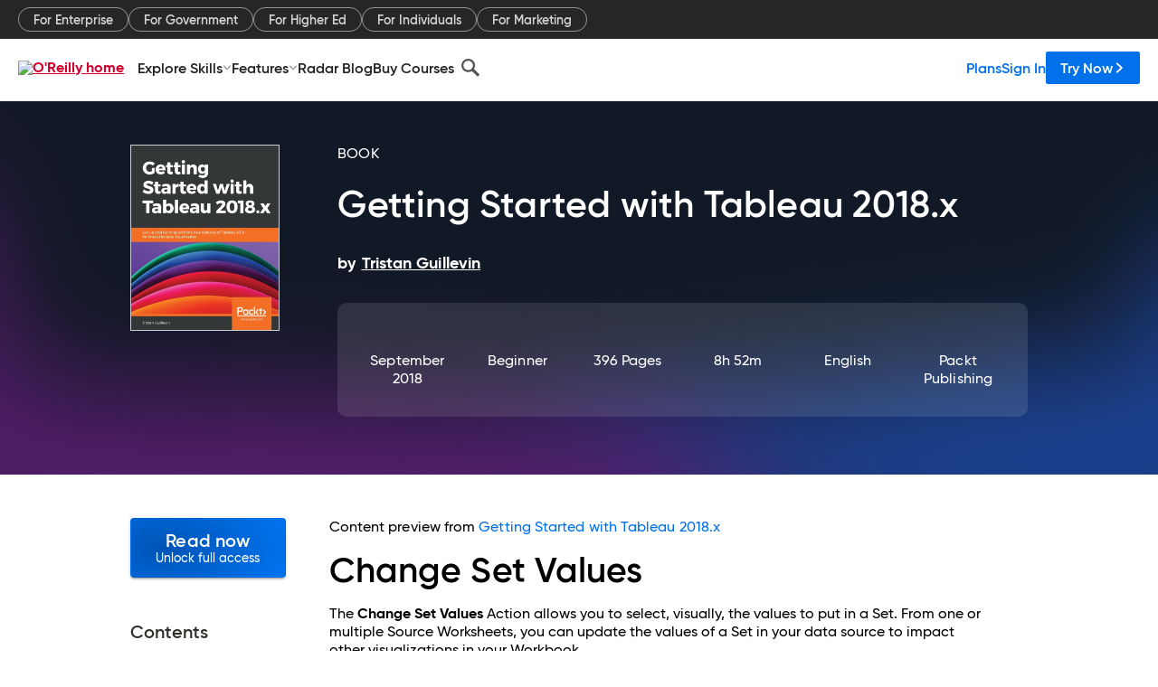

--- FILE ---
content_type: text/html; charset=utf-8
request_url: https://www.oreilly.com/library/view/getting-started-with/9781788838689/72b5a2f0-cbb0-4b2d-8b40-29a8dbbcd2e2.xhtml
body_size: 62553
content:
<!DOCTYPE html>
<html lang="en"><head><meta charSet="utf-8"/><meta name="viewport" content="width=device-width, initial-scale=1"/><link rel="preload" as="image" href="https://cdn.oreillystatic.com/images/sitewide-headers/oreilly_logo_mark_red.svg"/><link rel="preload" as="image" href="https://cdn.oreillystatic.com/oreilly/images/app-store-logo.png"/><link rel="preload" as="image" href="https://cdn.oreillystatic.com/oreilly/images/google-play-logo.png"/><link rel="preload" as="image" href="https://cdn.oreillystatic.com/oreilly/images/roku-tv-logo.png"/><link rel="preload" as="image" href="https://cdn.oreillystatic.com/oreilly/images/amazon-appstore-logo.png"/><meta name="theme-color" content="#B9002D"/><link rel="preconnect" href="https://cdn.oreillystatic.com" crossorigin=""/><link rel="preload" href="https://cdn.oreillystatic.com/fonts/Gilroy/Family/gilroy-bold.woff2" as="font" type="font/woff2" crossorigin="anonymous"/><link rel="preload" href="https://cdn.oreillystatic.com/fonts/Gilroy/Family/gilroy-regular.woff2" as="font" type="font/woff2" crossorigin="anonymous"/><link rel="preload" href="https://cdn.oreillystatic.com/fonts/Gilroy/Family/gilroy-medium.woff2" as="font" type="font/woff2" crossorigin="anonymous"/><link rel="preload" href="https://cdn.oreillystatic.com/fonts/Gilroy/Family/gilroy-semibold.woff2" as="font" type="font/woff2" crossorigin="anonymous"/><link rel="preload" href="https://cdn.oreillystatic.com/fonts/GuardianText/GuardianTextSans-Medium-Web.woff2" as="font" type="font/woff2" crossorigin="anonymous"/><link rel="preload" href="https://cdn.oreillystatic.com/fonts/GuardianText/GuardianTextSans-Regular-Web.woff2" as="font" type="font/woff2" crossorigin="anonymous"/><link rel="shortcut icon" href="//www.oreilly.com/favicon.ico"/><meta name="robots" content="index, follow"/><meta name="author" content="Tristan Guillevin"/><meta name="publisher" content="Packt Publishing"/><meta property="og:title" content="Getting Started with Tableau 2018.x"/><meta property="og:url" content="https://www.oreilly.com/library/view/getting-started-with/9781788838689/72b5a2f0-cbb0-4b2d-8b40-29a8dbbcd2e2.xhtml"/><meta property="og:site_name" content="O’Reilly Online Learning"/><meta property="og:type" content="book"/><meta property="og:image" content="https://www.oreilly.com/library/cover/9781788838689/1200w630h/"/><meta property="og:image:secure_url" content="https://www.oreilly.com/library/cover/9781788838689/1200w630h/"/><meta property="og:image:width" content="1200"/><meta property="og:image:height" content="630"/><meta name="twitter:card" content="summary_large_image"/><meta name="twitter:image" content="https://www.oreilly.com/library/cover/9781788838689/1200w630h/"/><meta name="twitter:site" content="@OReillyMedia"/><meta name="twitter:title" content="Getting Started with Tableau 2018.x"/><meta property="og:book:isbn" content="9781788838689"/><meta property="og:book:author" content="Tristan Guillevin"/><title>Change Set Values - Getting Started with Tableau 2018.x [Book]</title><meta property="og:description" content="Change Set Values The&amp;nbsp;Change Set Values Action&amp;nbsp;allows you to select, visually, the values to put in a&amp;nbsp;Set.&amp;nbsp;From one or multiple&amp;nbsp;Source Worksheets, you can... - Selection from Getting Started with Tableau 2018.x [Book]"/><meta name="description" content="Change Set Values The&amp;nbsp;Change Set Values Action&amp;nbsp;allows you to select, visually, the values to put in a&amp;nbsp;Set.&amp;nbsp;From one or multiple&amp;nbsp;Source Worksheets, you can... - Selection from Getting Started with Tableau 2018.x [Book]"/><link rel="stylesheet" href="/library/view/dist/client-render.UGP4EIOS.css"/><script>
        (function(h,o,u,n,d) {
          h=h[d]=h[d]||{q:[],onReady:function(c){h.q.push(c)}}
          d=o.createElement(u);d.async=1;d.src=n
          n=o.getElementsByTagName(u)[0];n.parentNode.insertBefore(d,n)
        })(window,document,'script','https://www.datadoghq-browser-agent.com/us1/v5/datadog-rum.js','DD_RUM')
        window.DD_RUM.onReady(function() {
          window.DD_RUM.init({
            clientToken: 'pubeafb4991c8bdcd260cd154294ece7a74',
            applicationId: '9f3d6547-b090-49ef-8a36-89b64f3ee2c5',
            site: 'datadoghq.com',
            service: 'preview_content_viewer-browser',
            env: 'production',
            sessionSampleRate: Number('' || 10),
            sessionReplaySampleRate: Number('' || 10),
            trackUserInteractions: Boolean('' || false),
            trackResources: true,
            trackLongTasks: true,
            defaultPrivacyLevel: 'mask'
          });
        })
      </script><script type="text/javascript">
                  htmlContext = {"basePath":"/library/view","enableMswIntegration":false,"env":{"DATADOG_RUM_APPLICATION_ID":"9f3d6547-b090-49ef-8a36-89b64f3ee2c5","DATADOG_RUM_CLIENT_TOKEN":"pubeafb4991c8bdcd260cd154294ece7a74","ENABLE_BROWSER_LOGGER":"true","ENV":"production","GOOGLE_TAG_MANAGER_ACCOUNT":"GTM-5P4V6Z","LOG_LEVEL":"error"},"frameworkAssets":[],"isDev":false,"manifest":{"observers.js":"observers-OX7F7U42.js","esm.js":"esm-JBC3LR4E.js","index.esm.js":"index.esm-2TALAJGH.js","client-render.js":"client-render.DLO5DM7M.js","chunk.js":"chunk-DGJUBN33.js","-5HBCMCE7.js":"NCMVHL6D-5HBCMCE7.js","-UF6HHVCD.js":"2AITGKQY-UF6HHVCD.js","worker.js":"worker-QB5IWDIR.js","rrweb-plugin-console-record.js":"rrweb-plugin-console-record-TT2EFQP7.js","rrweb-record.js":"rrweb-record-XNJAJ5WQ.js","client-render.css":"client-render.UGP4EIOS.css"},"preloadedAssets":[{"href":"https://cdn.oreillystatic.com/fonts/Gilroy/Family/gilroy-bold.woff2","as":"font","type":"font/woff2","crossOrigin":"anonymous"},{"href":"https://cdn.oreillystatic.com/fonts/Gilroy/Family/gilroy-regular.woff2","as":"font","type":"font/woff2","crossOrigin":"anonymous"},{"href":"https://cdn.oreillystatic.com/fonts/Gilroy/Family/gilroy-medium.woff2","as":"font","type":"font/woff2","crossOrigin":"anonymous"},{"href":"https://cdn.oreillystatic.com/fonts/Gilroy/Family/gilroy-semibold.woff2","as":"font","type":"font/woff2","crossOrigin":"anonymous"},{"href":"https://cdn.oreillystatic.com/fonts/GuardianText/GuardianTextSans-Medium-Web.woff2","as":"font","type":"font/woff2","crossOrigin":"anonymous"},{"href":"https://cdn.oreillystatic.com/fonts/GuardianText/GuardianTextSans-Regular-Web.woff2","as":"font","type":"font/woff2","crossOrigin":"anonymous"}],"name":"preview_content_viewer"};
                  initialStoreData = {"aiChat":{"isOpen":false,"data":{}},"environment":{"origin":"https://internal-ingress.platform.gcp.oreilly.com","env":"production","nodeEnv":"production","logLevel":"error","learningOrigin":"https://learning.oreilly.com","ingressedPaths":["/library/view","/videos"],"apiPath":"/api/web/library/view","basePath":"/library/view","publicPath":"/library/view/dist/","routerBasePath":"/"},"jwt":{"_loadingState":"FAILURE","_error":"No jwt on request."},"ldFeatureFlags":{"_loadingState":"FAILURE","_error":{}},"navigationAndAnnouncements":{"announcements":[],"links":{"header":[{"name":"Enterprise","link":"/enterprise/","icon":"","classname":"","description":"","isExternal":false,"groups":["header"],"syntheticsId":"","children":[]},{"name":"Pricing","link":"/pricing/","icon":"","classname":"","description":"","isExternal":false,"groups":["header"],"syntheticsId":"","children":[]}],"footer":[{"name":"About O’Reilly","link":"/about/","icon":"","classname":"","description":"","isExternal":false,"groups":["footer"],"syntheticsId":"","children":[]},{"name":"Teach/write/train","link":"/work-with-us.html","icon":"","classname":"","description":"","isExternal":false,"groups":["footer"],"syntheticsId":"","children":[]},{"name":"Careers","link":"/careers/","icon":"","classname":"","description":"","isExternal":false,"groups":["footer"],"syntheticsId":"","children":[]},{"name":"Community partners","link":"/partner/signup.csp","icon":"","classname":"","description":"","isExternal":false,"groups":["footer"],"syntheticsId":"","children":[]},{"name":"Affiliate program","link":"/affiliates/","icon":"","classname":"","description":"","isExternal":false,"groups":["footer"],"syntheticsId":"","children":[]},{"name":"Diversity","link":"/diversity/","icon":"","classname":"","description":"","isExternal":false,"groups":["footer"],"syntheticsId":"","children":[]},{"name":"Support","link":"https://www.oreilly.com/online-learning/support/","icon":"","classname":"","description":"","isExternal":false,"groups":["footer"],"syntheticsId":"","children":[]},{"name":"Contact us","link":"/about/contact.html","icon":"","classname":"","description":"","isExternal":false,"groups":["footer"],"syntheticsId":"","children":[]},{"name":"Newsletters","link":"https://www.oreilly.com/emails/newsletters/","icon":"","classname":"","description":"","isExternal":false,"groups":["footer"],"syntheticsId":"","children":[]}],"marketing-header":[{"name":"For Enterprise","link":"https://www.oreilly.com/online-learning/teams.html","icon":"","classname":"","description":"","isExternal":false,"groups":["marketing-header"],"syntheticsId":"","children":[]},{"name":"For Government","link":"https://www.oreilly.com/online-learning/government.html","icon":"","classname":"","description":"","isExternal":false,"groups":["marketing-header"],"syntheticsId":"","children":[]},{"name":"For Higher Ed","link":"https://www.oreilly.com/online-learning/academic.html","icon":"","classname":"","description":"","isExternal":false,"groups":["marketing-header"],"syntheticsId":"","children":[]},{"name":"For Individuals","link":"https://www.oreilly.com/online-learning/individuals.html","icon":"","classname":"","description":"","isExternal":false,"groups":["marketing-header"],"syntheticsId":"","children":[]},{"name":"For Marketing","link":"https://www.oreilly.com/content-marketing-solutions.html","icon":"","classname":"","description":"","isExternal":false,"groups":["marketing-header"],"syntheticsId":"","children":[]}],"fineprint":[{"name":"Terms of Service","link":"https://www.oreilly.com/terms/","icon":"","classname":"","description":"","isExternal":false,"groups":["fineprint"],"syntheticsId":"","children":[]},{"name":"Privacy Policy","link":"/privacy","icon":"","classname":"","description":"","isExternal":false,"groups":["fineprint"],"syntheticsId":"","children":[]},{"name":"Editorial Independence","link":"/about/editorial_independence.html","icon":"","classname":"","description":"","isExternal":false,"groups":["fineprint"],"syntheticsId":"","children":[]},{"name":"Modern Slavery Act Statement","link":"https://www.oreilly.com/modern-slavery-act-transparency-statement.html","icon":"","classname":"","description":"","isExternal":false,"groups":["fineprint"],"syntheticsId":"","children":[]}],"anon-header":[{"name":"Explore Skills","link":"#","icon":"","classname":"","description":"","isExternal":false,"groups":["anon-header","topbar-left"],"syntheticsId":"","children":[{"name":"Cloud Computing","link":"/search/skills/cloud-computing/","icon":"","classname":"","description":"","isExternal":false,"groups":["topbar-left"],"syntheticsId":"","children":[{"name":"Microsoft Azure","link":"/search/skills/microsoft-azure/","icon":"","classname":"","syntheticsId":""},{"name":"Amazon Web Services (AWS)","link":"/search/skills/amazon-web-services-aws/","icon":"","classname":"","syntheticsId":""},{"name":"Google Cloud","link":"/search/skills/google-cloud/","icon":"","classname":"","syntheticsId":""},{"name":"Cloud Migration","link":"/search/skills/cloud-migration/","icon":"","classname":"","syntheticsId":""},{"name":"Cloud Deployment","link":"/search/skills/cloud-deployment/","icon":"","classname":"","syntheticsId":""},{"name":"Cloud Platforms","link":"/search/skills/cloud-platforms/","icon":"","classname":"","syntheticsId":""}]},{"name":"Data Engineering","link":"/search/skills/data-engineering/","icon":"","classname":"","description":"","isExternal":false,"groups":["topbar-left"],"syntheticsId":"","children":[{"name":"Data Warehouse","link":"/search/skills/data-warehouse/","icon":"","classname":"","syntheticsId":""},{"name":"SQL","link":"/search/skills/sql/","icon":"","classname":"","syntheticsId":""},{"name":"Apache Spark","link":"/search/skills/apache-spark/","icon":"","classname":"","syntheticsId":""},{"name":"Microsoft SQL Server","link":"/search/skills/microsoft-sql-server/","icon":"","classname":"","syntheticsId":""},{"name":"MySQL","link":"/search/skills/mysql/","icon":"","classname":"","syntheticsId":""},{"name":"Kafka","link":"/search/skills/kafka/","icon":"","classname":"","syntheticsId":""},{"name":"Data Lake","link":"/search/skills/data-lake/","icon":"","classname":"","syntheticsId":""},{"name":"Streaming & Messaging","link":"/search/skills/streaming-messaging/","icon":"","classname":"","syntheticsId":""},{"name":"NoSQL Databases","link":"/search/skills/nosql-databases/","icon":"","classname":"","syntheticsId":""},{"name":"Relational Databases","link":"/search/skills/relational-databases/","icon":"","classname":"","syntheticsId":""}]},{"name":"Data Science","link":"/search/skills/data-science/","icon":"","classname":"","description":"","isExternal":false,"groups":["topbar-left"],"syntheticsId":"","children":[{"name":"Pandas","link":"/search/topics/pandas/","icon":"","classname":"","syntheticsId":""},{"name":"R","link":"/search/topics/r/","icon":"","classname":"","syntheticsId":""},{"name":"MATLAB","link":"/search/topics/matlab/","icon":"","classname":"","syntheticsId":""},{"name":"SAS","link":"/search/topics/sas/","icon":"","classname":"","syntheticsId":""},{"name":"D3","link":"/search/topics/d3/","icon":"","classname":"","syntheticsId":""},{"name":"Power BI","link":"/search/topics/power-bi/","icon":"","classname":"","syntheticsId":""},{"name":"Tableau","link":"/search/topics/tableau/","icon":"","classname":"","syntheticsId":""},{"name":"Statistics","link":"/search/topics/statistics/","icon":"","classname":"","syntheticsId":""},{"name":"Exploratory Data Analysis","link":"/search/topics/exploratory-data-analysis/","icon":"","classname":"","syntheticsId":""},{"name":"Data Visualization","link":"/search/topics/data-visualization/","icon":"","classname":"","syntheticsId":""}]},{"name":"AI & ML","link":"/search/skills/ai-ml/","icon":"","classname":"","description":"","isExternal":false,"groups":["topbar-left"],"syntheticsId":"","children":[{"name":"Generative AI","link":"/search/skills/generative-ai/","icon":"","classname":"","syntheticsId":""},{"name":"Machine Learning","link":"/search/skills/machine-learning/","icon":"","classname":"","syntheticsId":""},{"name":"Artificial Intelligence (AI)","link":"/search/skills/artificial-intelligence-ai/","icon":"","classname":"","syntheticsId":""},{"name":"Deep Learning","link":"/search/skills/deep-learning/","icon":"","classname":"","syntheticsId":""},{"name":"Reinforcement Learning","link":"/search/skills/reinforcement-learning/","icon":"","classname":"","syntheticsId":""},{"name":"Natural Language Processing","link":"/search/skills/natural-language-processing/","icon":"","classname":"","syntheticsId":""},{"name":"TensorFlow","link":"/search/skills/tensorflow/","icon":"","classname":"","syntheticsId":""},{"name":"Scikit-Learn","link":"/search/skills/scikit-learn/","icon":"","classname":"","syntheticsId":""},{"name":"Hyperparameter Tuning","link":"/search/skills/hyperparameter-tuning/","icon":"","classname":"","syntheticsId":""},{"name":"MLOps","link":"/search/skills/mlops/","icon":"","classname":"","syntheticsId":""}]},{"name":"Programming Languages","link":"/search/skills/programming-languages/","icon":"","classname":"","description":"","isExternal":false,"groups":["topbar-left"],"syntheticsId":"","children":[{"name":"Java","link":"/search/skills/java/","icon":"","classname":"","syntheticsId":""},{"name":"JavaScript","link":"/search/skills/javascript/","icon":"","classname":"","syntheticsId":""},{"name":"Spring","link":"/search/skills/spring/","icon":"","classname":"","syntheticsId":""},{"name":"Python","link":"/search/skills/python/","icon":"","classname":"","syntheticsId":""},{"name":"Go","link":"/search/skills/go/","icon":"","classname":"","syntheticsId":""},{"name":"C#","link":"/search/skills/c-sharp/","icon":"","classname":"","syntheticsId":""},{"name":"C++","link":"/search/skills/c-plus-plus/","icon":"","classname":"","syntheticsId":""},{"name":"C","link":"/search/skills/c/","icon":"","classname":"","syntheticsId":""},{"name":"Swift","link":"/search/skills/swift/","icon":"","classname":"","syntheticsId":""},{"name":"Rust","link":"/search/skills/rust/","icon":"","classname":"","syntheticsId":""},{"name":"Functional Programming","link":"/search/skills/functional-programming/","icon":"","classname":"","syntheticsId":""}]},{"name":"Software Architecture","link":"/search/skills/software-architecture/","icon":"","classname":"","description":"","isExternal":false,"groups":["topbar-left"],"syntheticsId":"","children":[{"name":"Object-Oriented","link":"/search/skills/object-oriented-architecture/","icon":"","classname":"","syntheticsId":""},{"name":"Distributed Systems","link":"/search/skills/distributed-systems/","icon":"","classname":"","syntheticsId":""},{"name":"Domain-Driven Design","link":"/search/skills/domain-driven-design/","icon":"","classname":"","syntheticsId":""},{"name":"Architectural Patterns","link":"/search/skills/architectural-patterns/","icon":"","classname":"","syntheticsId":""}]},{"name":"IT/Ops","link":"/search/skills/it-operations/","icon":"","classname":"","description":"","isExternal":false,"groups":["topbar-left"],"syntheticsId":"","children":[{"name":"Kubernetes","link":"/search/topics/kubernetes/","icon":"","classname":"","syntheticsId":""},{"name":"Docker","link":"/search/topics/docker/","icon":"","classname":"","syntheticsId":""},{"name":"GitHub","link":"/search/topics/github/","icon":"","classname":"","syntheticsId":""},{"name":"Terraform","link":"/search/topics/terraform/","icon":"","classname":"","syntheticsId":""},{"name":"Continuous Delivery","link":"/search/topics/continuous-delivery/","icon":"","classname":"","syntheticsId":""},{"name":"Continuous Integration","link":"/search/topics/continuous-integration/","icon":"","classname":"","syntheticsId":""},{"name":"Database Administration","link":"/search/topics/database-administration/","icon":"","classname":"","syntheticsId":""},{"name":"Computer Networking","link":"/search/topics/computer-networking/","icon":"","classname":"","syntheticsId":""},{"name":"Operating Systems","link":"/search/topics/operating-systems/","icon":"","classname":"","syntheticsId":""},{"name":"IT Certifications","link":"/search/topics/it-certifications/","icon":"","classname":"","syntheticsId":""}]},{"name":"Security","link":"/search/skills/security/","icon":"","classname":"","description":"","isExternal":false,"groups":["topbar-left"],"syntheticsId":"","children":[{"name":"Network Security","link":"/search/skills/network-security/","icon":"","classname":"","syntheticsId":""},{"name":"Application Security","link":"/search/skills/application-security/","icon":"","classname":"","syntheticsId":""},{"name":"Incident Response","link":"/search/skills/incident-response/","icon":"","classname":"","syntheticsId":""},{"name":"Zero Trust Model","link":"/search/skills/zero-trust-model/","icon":"","classname":"","syntheticsId":""},{"name":"Disaster Recovery","link":"/search/skills/disaster-recovery/","icon":"","classname":"","syntheticsId":""},{"name":"Penetration Testing / Ethical Hacking","link":"/search/skills/penetration-testing-ethical-hacking/","icon":"","classname":"","syntheticsId":""},{"name":"Governance","link":"/search/skills/governance/","icon":"","classname":"","syntheticsId":""},{"name":"Malware","link":"/search/skills/malware/","icon":"","classname":"","syntheticsId":""},{"name":"Security Architecture","link":"/search/skills/security-architecture/","icon":"","classname":"","syntheticsId":""},{"name":"Security Engineering","link":"/search/skills/security-engineering/","icon":"","classname":"","syntheticsId":""},{"name":"Security Certifications","link":"/search/skills/security-certifications/","icon":"","classname":"","syntheticsId":""}]},{"name":"Design","link":"/search/skills/design/","icon":"","classname":"","description":"","isExternal":false,"groups":["topbar-left"],"syntheticsId":"","children":[{"name":"Web Design","link":"/search/skills/web-design/","icon":"","classname":"","syntheticsId":""},{"name":"Graphic Design","link":"/search/skills/graphic-design/","icon":"","classname":"","syntheticsId":""},{"name":"Interaction Design","link":"/search/skills/interaction-design/","icon":"","classname":"","syntheticsId":""},{"name":"Film & Video","link":"/search/skills/film-video/","icon":"","classname":"","syntheticsId":""},{"name":"User Experience (UX)","link":"/search/skills/user-experience-ux/","icon":"","classname":"","syntheticsId":""},{"name":"Design Process","link":"/search/skills/design-process/","icon":"","classname":"","syntheticsId":""},{"name":"Design Tools","link":"/search/skills/design-tools/","icon":"","classname":"","syntheticsId":""}]},{"name":"Business","link":"/search/skills/business/","icon":"","classname":"","description":"","isExternal":false,"groups":["topbar-left"],"syntheticsId":"","children":[{"name":"Agile","link":"/search/skills/agile/","icon":"","classname":"","syntheticsId":""},{"name":"Project Management","link":"/search/skills/project-management/","icon":"","classname":"","syntheticsId":""},{"name":"Product Management","link":"/search/skills/product-management/","icon":"","classname":"","syntheticsId":""},{"name":"Marketing","link":"/search/skills/marketing/","icon":"","classname":"","syntheticsId":""},{"name":"Human Resources","link":"/search/skills/human-resources/","icon":"","classname":"","syntheticsId":""},{"name":"Finance","link":"/search/skills/finance/","icon":"","classname":"","syntheticsId":""},{"name":"Team Management","link":"/search/skills/team-management/","icon":"","classname":"","syntheticsId":""},{"name":"Business Strategy","link":"/search/skills/business-strategy/","icon":"","classname":"","syntheticsId":""},{"name":"Digital Transformation","link":"/search/skills/digital-transformation/","icon":"","classname":"","syntheticsId":""},{"name":"Organizational Leadership","link":"/search/skills/organizational-leadership/","icon":"","classname":"","syntheticsId":""}]},{"name":"Soft Skills","link":"/search/skills/soft-skills/","icon":"","classname":"","description":"","isExternal":false,"groups":["topbar-left"],"syntheticsId":"","children":[{"name":"Professional Communication","link":"/search/skills/professional-communication/","icon":"","classname":"","syntheticsId":""},{"name":"Emotional Intelligence","link":"/search/skills/emotional-intelligence/","icon":"","classname":"","syntheticsId":""},{"name":"Presentation Skills","link":"/search/skills/presentation-skills/","icon":"","classname":"","syntheticsId":""},{"name":"Innovation","link":"/search/skills/innovation/","icon":"","classname":"","syntheticsId":""},{"name":"Critical Thinking","link":"/search/skills/critical-thinking/","icon":"","classname":"","syntheticsId":""},{"name":"Public Speaking","link":"/search/skills/public-speaking/","icon":"","classname":"","syntheticsId":""},{"name":"Collaboration","link":"/search/skills/collaboration/","icon":"","classname":"","syntheticsId":""},{"name":"Personal Productivity","link":"/search/skills/personal-productivity/","icon":"","classname":"","syntheticsId":""},{"name":"Confidence / Motivation","link":"/search/skills/confidence-motivation/","icon":"","classname":"","syntheticsId":""}]}]},{"name":"Features","link":"/online-learning/features.html","icon":"","classname":"","description":"","isExternal":false,"groups":["anon-header"],"syntheticsId":"","children":[{"name":"All features","link":"/online-learning/features.html","icon":"","classname":"","description":"","isExternal":false,"groups":["anon-header"],"syntheticsId":"","children":[]},{"name":"Verifiable skills","link":"/online-learning/verifiable-skills.html","icon":"","classname":"","description":"","isExternal":false,"groups":["anon-header"],"syntheticsId":"","children":[]},{"name":"AI Academy","link":"/online-learning/ai-academy.html","icon":"","classname":"","description":"","isExternal":false,"groups":["anon-header"],"syntheticsId":"","children":[]},{"name":"Courses","link":"/online-learning/courses.html","icon":"","classname":"","description":"","isExternal":false,"groups":["anon-header"],"syntheticsId":"","children":[]},{"name":"Certifications","link":"/online-learning/feature-certification.html","icon":"","classname":"","description":"","isExternal":false,"groups":["anon-header"],"syntheticsId":"","children":[]},{"name":"Interactive learning","link":"/online-learning/intro-interactive-learning.html","icon":"","classname":"","description":"","isExternal":false,"groups":["anon-header"],"syntheticsId":"","children":[]},{"name":"Live events","link":"/online-learning/live-events.html","icon":"","classname":"","description":"","isExternal":false,"groups":["anon-header"],"syntheticsId":"","children":[]},{"name":"Superstreams","link":"/products/superstreams.html","icon":"","classname":"","description":"","isExternal":false,"groups":["anon-header"],"syntheticsId":"","children":[]},{"name":"Answers","link":"/online-learning/feature-answers.html","icon":"","classname":"","description":"","isExternal":false,"groups":["anon-header"],"syntheticsId":"","children":[]},{"name":"Insights reporting","link":"/online-learning/insights-dashboard.html","icon":"","classname":"","description":"","isExternal":false,"groups":["anon-header"],"syntheticsId":"","children":[]}]},{"name":"Radar Blog","link":"/radar/","icon":"","classname":"","description":"","isExternal":false,"groups":["anon-header"],"syntheticsId":"","children":[]},{"name":"Buy Courses","link":"/live/","icon":"","classname":"","description":"","isExternal":false,"groups":["anon-header"],"syntheticsId":"","children":[]}],"topbar-left":[{"name":"Explore Skills","link":"#","icon":"","classname":"","description":"","isExternal":false,"groups":["anon-header","topbar-left"],"syntheticsId":"","children":[{"name":"Cloud Computing","link":"/search/skills/cloud-computing/","icon":"","classname":"","description":"","isExternal":false,"groups":["topbar-left"],"syntheticsId":"","children":[{"name":"Microsoft Azure","link":"/search/skills/microsoft-azure/","icon":"","classname":"","syntheticsId":""},{"name":"Amazon Web Services (AWS)","link":"/search/skills/amazon-web-services-aws/","icon":"","classname":"","syntheticsId":""},{"name":"Google Cloud","link":"/search/skills/google-cloud/","icon":"","classname":"","syntheticsId":""},{"name":"Cloud Migration","link":"/search/skills/cloud-migration/","icon":"","classname":"","syntheticsId":""},{"name":"Cloud Deployment","link":"/search/skills/cloud-deployment/","icon":"","classname":"","syntheticsId":""},{"name":"Cloud Platforms","link":"/search/skills/cloud-platforms/","icon":"","classname":"","syntheticsId":""}]},{"name":"Data Engineering","link":"/search/skills/data-engineering/","icon":"","classname":"","description":"","isExternal":false,"groups":["topbar-left"],"syntheticsId":"","children":[{"name":"Data Warehouse","link":"/search/skills/data-warehouse/","icon":"","classname":"","syntheticsId":""},{"name":"SQL","link":"/search/skills/sql/","icon":"","classname":"","syntheticsId":""},{"name":"Apache Spark","link":"/search/skills/apache-spark/","icon":"","classname":"","syntheticsId":""},{"name":"Microsoft SQL Server","link":"/search/skills/microsoft-sql-server/","icon":"","classname":"","syntheticsId":""},{"name":"MySQL","link":"/search/skills/mysql/","icon":"","classname":"","syntheticsId":""},{"name":"Kafka","link":"/search/skills/kafka/","icon":"","classname":"","syntheticsId":""},{"name":"Data Lake","link":"/search/skills/data-lake/","icon":"","classname":"","syntheticsId":""},{"name":"Streaming & Messaging","link":"/search/skills/streaming-messaging/","icon":"","classname":"","syntheticsId":""},{"name":"NoSQL Databases","link":"/search/skills/nosql-databases/","icon":"","classname":"","syntheticsId":""},{"name":"Relational Databases","link":"/search/skills/relational-databases/","icon":"","classname":"","syntheticsId":""}]},{"name":"Data Science","link":"/search/skills/data-science/","icon":"","classname":"","description":"","isExternal":false,"groups":["topbar-left"],"syntheticsId":"","children":[{"name":"Pandas","link":"/search/topics/pandas/","icon":"","classname":"","syntheticsId":""},{"name":"R","link":"/search/topics/r/","icon":"","classname":"","syntheticsId":""},{"name":"MATLAB","link":"/search/topics/matlab/","icon":"","classname":"","syntheticsId":""},{"name":"SAS","link":"/search/topics/sas/","icon":"","classname":"","syntheticsId":""},{"name":"D3","link":"/search/topics/d3/","icon":"","classname":"","syntheticsId":""},{"name":"Power BI","link":"/search/topics/power-bi/","icon":"","classname":"","syntheticsId":""},{"name":"Tableau","link":"/search/topics/tableau/","icon":"","classname":"","syntheticsId":""},{"name":"Statistics","link":"/search/topics/statistics/","icon":"","classname":"","syntheticsId":""},{"name":"Exploratory Data Analysis","link":"/search/topics/exploratory-data-analysis/","icon":"","classname":"","syntheticsId":""},{"name":"Data Visualization","link":"/search/topics/data-visualization/","icon":"","classname":"","syntheticsId":""}]},{"name":"AI & ML","link":"/search/skills/ai-ml/","icon":"","classname":"","description":"","isExternal":false,"groups":["topbar-left"],"syntheticsId":"","children":[{"name":"Generative AI","link":"/search/skills/generative-ai/","icon":"","classname":"","syntheticsId":""},{"name":"Machine Learning","link":"/search/skills/machine-learning/","icon":"","classname":"","syntheticsId":""},{"name":"Artificial Intelligence (AI)","link":"/search/skills/artificial-intelligence-ai/","icon":"","classname":"","syntheticsId":""},{"name":"Deep Learning","link":"/search/skills/deep-learning/","icon":"","classname":"","syntheticsId":""},{"name":"Reinforcement Learning","link":"/search/skills/reinforcement-learning/","icon":"","classname":"","syntheticsId":""},{"name":"Natural Language Processing","link":"/search/skills/natural-language-processing/","icon":"","classname":"","syntheticsId":""},{"name":"TensorFlow","link":"/search/skills/tensorflow/","icon":"","classname":"","syntheticsId":""},{"name":"Scikit-Learn","link":"/search/skills/scikit-learn/","icon":"","classname":"","syntheticsId":""},{"name":"Hyperparameter Tuning","link":"/search/skills/hyperparameter-tuning/","icon":"","classname":"","syntheticsId":""},{"name":"MLOps","link":"/search/skills/mlops/","icon":"","classname":"","syntheticsId":""}]},{"name":"Programming Languages","link":"/search/skills/programming-languages/","icon":"","classname":"","description":"","isExternal":false,"groups":["topbar-left"],"syntheticsId":"","children":[{"name":"Java","link":"/search/skills/java/","icon":"","classname":"","syntheticsId":""},{"name":"JavaScript","link":"/search/skills/javascript/","icon":"","classname":"","syntheticsId":""},{"name":"Spring","link":"/search/skills/spring/","icon":"","classname":"","syntheticsId":""},{"name":"Python","link":"/search/skills/python/","icon":"","classname":"","syntheticsId":""},{"name":"Go","link":"/search/skills/go/","icon":"","classname":"","syntheticsId":""},{"name":"C#","link":"/search/skills/c-sharp/","icon":"","classname":"","syntheticsId":""},{"name":"C++","link":"/search/skills/c-plus-plus/","icon":"","classname":"","syntheticsId":""},{"name":"C","link":"/search/skills/c/","icon":"","classname":"","syntheticsId":""},{"name":"Swift","link":"/search/skills/swift/","icon":"","classname":"","syntheticsId":""},{"name":"Rust","link":"/search/skills/rust/","icon":"","classname":"","syntheticsId":""},{"name":"Functional Programming","link":"/search/skills/functional-programming/","icon":"","classname":"","syntheticsId":""}]},{"name":"Software Architecture","link":"/search/skills/software-architecture/","icon":"","classname":"","description":"","isExternal":false,"groups":["topbar-left"],"syntheticsId":"","children":[{"name":"Object-Oriented","link":"/search/skills/object-oriented-architecture/","icon":"","classname":"","syntheticsId":""},{"name":"Distributed Systems","link":"/search/skills/distributed-systems/","icon":"","classname":"","syntheticsId":""},{"name":"Domain-Driven Design","link":"/search/skills/domain-driven-design/","icon":"","classname":"","syntheticsId":""},{"name":"Architectural Patterns","link":"/search/skills/architectural-patterns/","icon":"","classname":"","syntheticsId":""}]},{"name":"IT/Ops","link":"/search/skills/it-operations/","icon":"","classname":"","description":"","isExternal":false,"groups":["topbar-left"],"syntheticsId":"","children":[{"name":"Kubernetes","link":"/search/topics/kubernetes/","icon":"","classname":"","syntheticsId":""},{"name":"Docker","link":"/search/topics/docker/","icon":"","classname":"","syntheticsId":""},{"name":"GitHub","link":"/search/topics/github/","icon":"","classname":"","syntheticsId":""},{"name":"Terraform","link":"/search/topics/terraform/","icon":"","classname":"","syntheticsId":""},{"name":"Continuous Delivery","link":"/search/topics/continuous-delivery/","icon":"","classname":"","syntheticsId":""},{"name":"Continuous Integration","link":"/search/topics/continuous-integration/","icon":"","classname":"","syntheticsId":""},{"name":"Database Administration","link":"/search/topics/database-administration/","icon":"","classname":"","syntheticsId":""},{"name":"Computer Networking","link":"/search/topics/computer-networking/","icon":"","classname":"","syntheticsId":""},{"name":"Operating Systems","link":"/search/topics/operating-systems/","icon":"","classname":"","syntheticsId":""},{"name":"IT Certifications","link":"/search/topics/it-certifications/","icon":"","classname":"","syntheticsId":""}]},{"name":"Security","link":"/search/skills/security/","icon":"","classname":"","description":"","isExternal":false,"groups":["topbar-left"],"syntheticsId":"","children":[{"name":"Network Security","link":"/search/skills/network-security/","icon":"","classname":"","syntheticsId":""},{"name":"Application Security","link":"/search/skills/application-security/","icon":"","classname":"","syntheticsId":""},{"name":"Incident Response","link":"/search/skills/incident-response/","icon":"","classname":"","syntheticsId":""},{"name":"Zero Trust Model","link":"/search/skills/zero-trust-model/","icon":"","classname":"","syntheticsId":""},{"name":"Disaster Recovery","link":"/search/skills/disaster-recovery/","icon":"","classname":"","syntheticsId":""},{"name":"Penetration Testing / Ethical Hacking","link":"/search/skills/penetration-testing-ethical-hacking/","icon":"","classname":"","syntheticsId":""},{"name":"Governance","link":"/search/skills/governance/","icon":"","classname":"","syntheticsId":""},{"name":"Malware","link":"/search/skills/malware/","icon":"","classname":"","syntheticsId":""},{"name":"Security Architecture","link":"/search/skills/security-architecture/","icon":"","classname":"","syntheticsId":""},{"name":"Security Engineering","link":"/search/skills/security-engineering/","icon":"","classname":"","syntheticsId":""},{"name":"Security Certifications","link":"/search/skills/security-certifications/","icon":"","classname":"","syntheticsId":""}]},{"name":"Design","link":"/search/skills/design/","icon":"","classname":"","description":"","isExternal":false,"groups":["topbar-left"],"syntheticsId":"","children":[{"name":"Web Design","link":"/search/skills/web-design/","icon":"","classname":"","syntheticsId":""},{"name":"Graphic Design","link":"/search/skills/graphic-design/","icon":"","classname":"","syntheticsId":""},{"name":"Interaction Design","link":"/search/skills/interaction-design/","icon":"","classname":"","syntheticsId":""},{"name":"Film & Video","link":"/search/skills/film-video/","icon":"","classname":"","syntheticsId":""},{"name":"User Experience (UX)","link":"/search/skills/user-experience-ux/","icon":"","classname":"","syntheticsId":""},{"name":"Design Process","link":"/search/skills/design-process/","icon":"","classname":"","syntheticsId":""},{"name":"Design Tools","link":"/search/skills/design-tools/","icon":"","classname":"","syntheticsId":""}]},{"name":"Business","link":"/search/skills/business/","icon":"","classname":"","description":"","isExternal":false,"groups":["topbar-left"],"syntheticsId":"","children":[{"name":"Agile","link":"/search/skills/agile/","icon":"","classname":"","syntheticsId":""},{"name":"Project Management","link":"/search/skills/project-management/","icon":"","classname":"","syntheticsId":""},{"name":"Product Management","link":"/search/skills/product-management/","icon":"","classname":"","syntheticsId":""},{"name":"Marketing","link":"/search/skills/marketing/","icon":"","classname":"","syntheticsId":""},{"name":"Human Resources","link":"/search/skills/human-resources/","icon":"","classname":"","syntheticsId":""},{"name":"Finance","link":"/search/skills/finance/","icon":"","classname":"","syntheticsId":""},{"name":"Team Management","link":"/search/skills/team-management/","icon":"","classname":"","syntheticsId":""},{"name":"Business Strategy","link":"/search/skills/business-strategy/","icon":"","classname":"","syntheticsId":""},{"name":"Digital Transformation","link":"/search/skills/digital-transformation/","icon":"","classname":"","syntheticsId":""},{"name":"Organizational Leadership","link":"/search/skills/organizational-leadership/","icon":"","classname":"","syntheticsId":""}]},{"name":"Soft Skills","link":"/search/skills/soft-skills/","icon":"","classname":"","description":"","isExternal":false,"groups":["topbar-left"],"syntheticsId":"","children":[{"name":"Professional Communication","link":"/search/skills/professional-communication/","icon":"","classname":"","syntheticsId":""},{"name":"Emotional Intelligence","link":"/search/skills/emotional-intelligence/","icon":"","classname":"","syntheticsId":""},{"name":"Presentation Skills","link":"/search/skills/presentation-skills/","icon":"","classname":"","syntheticsId":""},{"name":"Innovation","link":"/search/skills/innovation/","icon":"","classname":"","syntheticsId":""},{"name":"Critical Thinking","link":"/search/skills/critical-thinking/","icon":"","classname":"","syntheticsId":""},{"name":"Public Speaking","link":"/search/skills/public-speaking/","icon":"","classname":"","syntheticsId":""},{"name":"Collaboration","link":"/search/skills/collaboration/","icon":"","classname":"","syntheticsId":""},{"name":"Personal Productivity","link":"/search/skills/personal-productivity/","icon":"","classname":"","syntheticsId":""},{"name":"Confidence / Motivation","link":"/search/skills/confidence-motivation/","icon":"","classname":"","syntheticsId":""}]}]}],"anon-footer-left":[{"name":"About O'Reilly","link":"/about/","icon":"","classname":"","description":"","isExternal":false,"groups":["anon-footer-left"],"syntheticsId":"","children":[{"name":"Teach/Write/Train","link":"/work-with-us.html","icon":"","classname":"","description":"","isExternal":false,"groups":["anon-footer-left"],"syntheticsId":"","children":[]},{"name":"Careers","link":"/careers/","icon":"","classname":"","description":"","isExternal":false,"groups":["anon-footer-left"],"syntheticsId":"","children":[]},{"name":"O'Reilly News","link":"/press/","icon":"","classname":"","description":"","isExternal":false,"groups":["anon-footer-left"],"syntheticsId":"","children":[]},{"name":"Media Coverage","link":"/press/media-coverage.html","icon":"","classname":"","description":"","isExternal":false,"groups":["anon-footer-left"],"syntheticsId":"","children":[]},{"name":"Community Partners","link":"/partner/signup.csp","icon":"","classname":"","description":"","isExternal":false,"groups":["anon-footer-left"],"syntheticsId":"","children":[]},{"name":"Affiliate Program","link":"/affiliates/","icon":"","classname":"","description":"","isExternal":false,"groups":["anon-footer-left"],"syntheticsId":"","children":[]},{"name":"Submit an RFP","link":"/online-learning/rfp.html","icon":"","classname":"","description":"","isExternal":false,"groups":["anon-footer-left"],"syntheticsId":"","children":[]},{"name":"Diversity","link":"/diversity/","icon":"","classname":"","description":"","isExternal":false,"groups":["anon-footer-left"],"syntheticsId":"","children":[]},{"name":"Content Sponsorship","link":"/content-marketing-solutions.html","icon":"","classname":"","description":"","isExternal":false,"groups":["anon-footer-left"],"syntheticsId":"","children":[]}]}],"anon-footer-center":[{"name":"Support","link":"/online-learning/support/","icon":"","classname":"","description":"","isExternal":false,"groups":["anon-footer-center"],"syntheticsId":"","children":[{"name":"Contact Us","link":"/about/contact.html","icon":"","classname":"","description":"","isExternal":false,"groups":["anon-footer-center"],"syntheticsId":"","children":[]},{"name":"Newsletters","link":"/emails/newsletters/","icon":"","classname":"","description":"","isExternal":false,"groups":["anon-footer-center"],"syntheticsId":"","children":[]},{"name":"Privacy Policy","link":"/privacy.html","icon":"","classname":"","description":"","isExternal":false,"groups":["anon-footer-center"],"syntheticsId":"","children":[]},{"name":"AI Policy","link":"/about/oreilly-approach-to-generative-ai.html","icon":"","classname":"","description":"","isExternal":false,"groups":["anon-footer-center"],"syntheticsId":"","children":[]}]}],"anon-footer-right":[{"name":"International","link":"#","icon":"","classname":"","description":"","isExternal":false,"groups":["anon-footer-right"],"syntheticsId":"","children":[{"name":"Australia & New Zealand","link":"/online-learning/anz.html","icon":"","classname":"","description":"","isExternal":false,"groups":["anon-footer-right"],"syntheticsId":"","children":[]},{"name":"Japan","link":"https://www.oreilly.co.jp/index.shtml","icon":"","classname":"","description":"","isExternal":false,"groups":["anon-footer-right"],"syntheticsId":"","children":[]}]}],"social":[{"name":"LinkedIn","link":"https://www.linkedin.com/company/oreilly-media","icon":"linkedin","classname":"","description":"","isExternal":false,"groups":["social"],"syntheticsId":"","children":[]},{"name":"YouTube","link":"https://www.youtube.com/user/OreillyMedia","icon":"youtube","classname":"","description":"","isExternal":false,"groups":["social"],"syntheticsId":"","children":[]}]}},"playlistsCoreState":{"mostRecentPlaylistIds":[],"playlistActions":{"updatingSharing":false,"sharingErrors":{}},"playlists":{"error":"","fetching":true,"loaded":false,"playlists":[],"sharingEnabled":false},"playlistSSR":{"error":"","fetching":false,"loaded":false,"playlist":{}},"sharedPlaylist":{"error":"","fetching":false,"loaded":false,"playlist":{}}},"user":{"error":"User is not authenticated"},"userInfo":{"meta":{"error":"User is not authenticated"},"profile":{"error":null},"usageStatus":{"error":null}},"userProfile":{"error":{"message":"No encoded jwt."},"_loadingState":"FAILURE"},"appState":{"ourn":"urn:orm:book:9781788838689","title":"Getting Started with Tableau 2018.x"}};
                  __orm_public_path__ = window.initialStoreData?.environment?.publicPath;
                </script><script type="text/javascript">
      window.orm = window.orm || {};
      window.orm.redirect = function redirect(url) {
        window.location.assign(url);
      };
      window.orm.logger = console;
    </script><script type="text/javascript" src="https://www.datadoghq-browser-agent.com/us1/v5/datadog-logs.js"></script><script type="text/javascript">
        if (window.DD_LOGS) {
          window.DD_LOGS.init({
            clientToken: 'pub8399c9005ebe7454be1698e2aee94fba',
            site: 'datadoghq.com',
            env: 'production',
            service: 'preview_content_viewer-browser',
            sessionSampleRate: Number('' || 50),
          });
          window.DD_LOGS.logger.setLevel('error' || 'error');
          window.orm.logger = DD_LOGS.logger;
        }
      </script><script>
      // Disable analytics when hit from DD synthetics browser
      if (window._DATADOG_SYNTHETICS_BROWSER === undefined) {
        if (window.initialStoreData && window.initialStoreData.userInfo.meta
          && window.initialStoreData.userInfo.meta.user_identifier && window.initialStoreData.jwt) {
          var user = window.initialStoreData.userInfo.meta;
          var dataLayer = window.dataLayer || [];
          var jwtPerms = window.initialStoreData.jwt.perms;

          // Set user/session info
          dataLayer.push({ userIdentifier: user.user_identifier });
          dataLayer.push({ loggedIn: 'yes' });

          // Set account/org info
          if (!user.individual) {
            dataLayer.push({ orgID: user.primary_account });
          }

          // Set user hasPurchases boolean
          dataLayer.push({ hasPurchases: user.has_purchases.toString() });

          // Set account type
          if (user.individual) {
            if (user.subscription && user.subscription.active) {
              dataLayer.push({learningAccountType: 'individual'});
            } else if (user.is_trial) {
              dataLayer.push({learningAccountType: 'free trial'});
            }
            else if (user.has_purchases && jwtPerms?.prch?.includes('c')){
              dataLayer.push({learningAccountType: 'event purchaser'});
            }
          } else {
            if (user.academic_institution) {
              dataLayer.push({learningAccountType: 'academic'});
            } else {
              dataLayer.push({learningAccountType: 'enterprise'});
            }
          }

          // Set paid account
          if (user.subscription && user.subscription.active) {
            dataLayer.push({ learningPaidAccount: 'yes' });
          }
        }

        (function(w,d,s,l,i){w[l]=w[l]||[];w[l].push({'gtm.start':
          new Date().getTime(),event:'gtm.js'});var f=d.getElementsByTagName(s)[0],
          j=d.createElement(s),dl=l!='dataLayer'?'&l='+l:'';j.async=true;j.src=
          'https://www.googletagmanager.com/gtm.js?id='+i+dl;f.parentNode.insertBefore(j,f);
        })(window,document,'script','dataLayer', 'GTM-5P4V6Z');
      }
    </script><script type="module" src="/library/view/dist/client-render.DLO5DM7M.js" defer=""></script></head><body id="root"><noscript><iframe src="https://www.googletagmanager.com/ns.html?id=GTM-5P4V6Z" height="0" width="0" style="display:none;visibility:hidden"></iframe></noscript><!--$--><script>
        var _vwo_code=(function(){
        var account_id=291788,
        settings_tolerance=2000,
        library_tolerance=2500,
        use_existing_jquery=false,
        /* DO NOT EDIT BELOW THIS LINE */
        f=false,d=document;return{use_existing_jquery:function(){return use_existing_jquery;},library_tolerance:function(){return library_tolerance;},finish:function(){if(!f){f=true;var a=d.getElementById('_vis_opt_path_hides');if(a)a.parentNode.removeChild(a);}},finished:function(){return f;},load:function(a){var b=d.createElement('script');b.src=a;b.type='text/javascript';b.innerText;b.onerror=function(){_vwo_code.finish();};d.getElementsByTagName('head')[0].appendChild(b);},init:function(){settings_timer=setTimeout('_vwo_code.finish()',settings_tolerance);var a=d.createElement('style'),b='body{opacity:0 !important;filter:alpha(opacity=0) !important;background:none !important;}',h=d.getElementsByTagName('head')[0];a.setAttribute('id','_vis_opt_path_hides');a.setAttribute('type','text/css');if(a.styleSheet)a.styleSheet.cssText=b;else a.appendChild(d.createTextNode(b));h.appendChild(a);this.load('//dev.visualwebsiteoptimizer.com/j.php?a='+account_id+'&u='+encodeURIComponent(d.URL)+'&r='+Math.random());return settings_timer;}};}());_vwo_settings_timer=_vwo_code.init();
      </script><a href="#main" class="orm-global-skip-link">Skip to Content</a><header class="orm-global-site-header--default" id="orm-global-site-banner" role="banner" data-testid="site-header-public"><div id="site-header-public-content"><nav role="navigation" aria-label="Primary site navigation"><div id="marketing-menu-outer"><div id="marketing-menu-inner"><ul class="menu" id="marketing-menu-list" data-testid="marketing-menu"><li class="menu__item "><a class="menu-item__link menu-item__link--pill" href="https://www.oreilly.com/online-learning/teams.html">For Enterprise</a></li><li class="menu__item "><a class="menu-item__link menu-item__link--pill" href="https://www.oreilly.com/online-learning/government.html">For Government</a></li><li class="menu__item "><a class="menu-item__link menu-item__link--pill" href="https://www.oreilly.com/online-learning/academic.html">For Higher Ed</a></li><li class="menu__item "><a class="menu-item__link menu-item__link--pill" href="https://www.oreilly.com/online-learning/individuals.html">For Individuals</a></li><li class="menu__item "><a class="menu-item__link menu-item__link--pill" href="https://www.oreilly.com/content-marketing-solutions.html">For Marketing</a></li></ul></div></div><div id="primary-menu-section"><a href="https://www.oreilly.com" title="home page" aria-current="page" id="primary-menu-logo-link"><img id="primary-menu-logo" src="https://cdn.oreillystatic.com/images/sitewide-headers/oreilly_logo_mark_red.svg" alt="O&#x27;Reilly home"/></a><ul id="primary-menu" class="menu navigation-hidden"><li class="navigation-hidden" id="primary-menu-item-left"><ul class="menu" id="primary-menu-list-left"><li class="menu__item menu-item menu-item--level-0 mobileOnly " id="menu-item-for-enterprise-0"><a class="menu-item__link menu-item-link menu-item-link--level-0" href="https://www.oreilly.com/online-learning/teams.html" id="menu-item-link-for-enterprise-0">For Enterprise</a></li><li class="menu__item menu-item menu-item--level-0 mobileOnly " id="menu-item-for-government-1"><a class="menu-item__link menu-item-link menu-item-link--level-0" href="https://www.oreilly.com/online-learning/government.html" id="menu-item-link-for-government-1">For Government</a></li><li class="menu__item menu-item menu-item--level-0 mobileOnly " id="menu-item-for-higher-ed-2"><a class="menu-item__link menu-item-link menu-item-link--level-0" href="https://www.oreilly.com/online-learning/academic.html" id="menu-item-link-for-higher-ed-2">For Higher Ed</a></li><li class="menu__item menu-item menu-item--level-0 mobileOnly " id="menu-item-for-individuals-3"><a class="menu-item__link menu-item-link menu-item-link--level-0" href="https://www.oreilly.com/online-learning/individuals.html" id="menu-item-link-for-individuals-3">For Individuals</a></li><li class="menu__item menu-item menu-item--level-0 mobileOnly " id="menu-item-for-marketing-4"><a class="menu-item__link menu-item-link menu-item-link--level-0" href="https://www.oreilly.com/content-marketing-solutions.html" id="menu-item-link-for-marketing-4">For Marketing</a></li><li class="menu__item menu-item menu-item--level-0  " id="menu-item-explore-skills-0"><a class="menu-item__link menu-item-link menu-item-link--level-0" href="#" id="menu-item-link-explore-skills-0" aria-expanded="false" aria-haspopup="true">Explore Skills<svg class="header-icon" focusable="false" aria-hidden="true" viewBox="0 0 20 20" height="10px" width="10px" fill="#999"><path d="M3.28584 5C2.55348 5 2 5.61034 2 6.37045C2 6.75163 2.14716 7.07887 2.3696 7.32823L9.05948 14.5755L9.06355 14.5798C9.31508 14.8461 9.63852 15 10.0043 15C10.3442 15 10.6968 14.8585 10.9473 14.5681L17.6227 7.32738C17.8549 7.08041 18 6.74835 18 6.37045C18 5.61034 17.4465 5 16.7142 5C16.3633 5 16.044 5.14856 15.8102 5.38158L15.8026 5.38909L10.0041 11.666L4.20438 5.39664L4.2007 5.39275C3.96654 5.14484 3.63979 5 3.28584 5Z"></path></svg></a><ul class="submenu submenu--level-0" id="submenu-explore-skills-0"><li class="menu__item menu-item menu-item--level-1  " id="menu-item-cloud-computing-0"><a class="menu-item__link menu-item-link menu-item-link--level-1" href="/search/skills/cloud-computing/" id="menu-item-link-cloud-computing-0" aria-expanded="false" aria-haspopup="true">Cloud Computing<svg class="header-icon" aria-hidden="true" viewBox="0 0 20 20" height="10px" width="10px" fill="#ccc"><path d="M5.5 16.7142C5.5 17.4465 6.11034 18 6.87045 18C7.25163 18 7.57887 17.8528 7.82823 17.6304L15.0755 10.9405L15.0798 10.9365C15.3461 10.6849 15.5 10.3615 15.5 9.99568C15.5 9.65583 15.3585 9.30318 15.0681 9.05271L7.82738 2.37726C7.58041 2.14511 7.24835 2 6.87045 2C6.11034 2 5.5 2.55348 5.5 3.28584C5.5 3.63671 5.64856 3.95598 5.88158 4.18983L5.88909 4.19737L12.166 9.99593L5.89664 15.7956L5.89275 15.7993C5.64484 16.0335 5.5 16.3602 5.5 16.7142Z"></path></svg></a><ul class="submenu submenu--level-1" id="submenu-cloud-computing-0"><li class="menu__item menu-item menu-item--level-2  " id="menu-item-microsoft-azure-0"><a class="menu-item__link menu-item-link menu-item-link--level-2" href="/search/skills/microsoft-azure/" id="menu-item-link-microsoft-azure-0">Microsoft Azure</a></li><li class="menu__item menu-item menu-item--level-2  " id="menu-item-amazon-web-services-aws-1"><a class="menu-item__link menu-item-link menu-item-link--level-2" href="/search/skills/amazon-web-services-aws/" id="menu-item-link-amazon-web-services-aws-1">Amazon Web Services (AWS)</a></li><li class="menu__item menu-item menu-item--level-2  " id="menu-item-google-cloud-2"><a class="menu-item__link menu-item-link menu-item-link--level-2" href="/search/skills/google-cloud/" id="menu-item-link-google-cloud-2">Google Cloud</a></li><li class="menu__item menu-item menu-item--level-2  " id="menu-item-cloud-migration-3"><a class="menu-item__link menu-item-link menu-item-link--level-2" href="/search/skills/cloud-migration/" id="menu-item-link-cloud-migration-3">Cloud Migration</a></li><li class="menu__item menu-item menu-item--level-2  " id="menu-item-cloud-deployment-4"><a class="menu-item__link menu-item-link menu-item-link--level-2" href="/search/skills/cloud-deployment/" id="menu-item-link-cloud-deployment-4">Cloud Deployment</a></li><li class="menu__item menu-item menu-item--level-2  " id="menu-item-cloud-platforms-5"><a class="menu-item__link menu-item-link menu-item-link--level-2" href="/search/skills/cloud-platforms/" id="menu-item-link-cloud-platforms-5">Cloud Platforms</a></li></ul></li><li class="menu__item menu-item menu-item--level-1  " id="menu-item-data-engineering-1"><a class="menu-item__link menu-item-link menu-item-link--level-1" href="/search/skills/data-engineering/" id="menu-item-link-data-engineering-1" aria-expanded="false" aria-haspopup="true">Data Engineering<svg class="header-icon" aria-hidden="true" viewBox="0 0 20 20" height="10px" width="10px" fill="#ccc"><path d="M5.5 16.7142C5.5 17.4465 6.11034 18 6.87045 18C7.25163 18 7.57887 17.8528 7.82823 17.6304L15.0755 10.9405L15.0798 10.9365C15.3461 10.6849 15.5 10.3615 15.5 9.99568C15.5 9.65583 15.3585 9.30318 15.0681 9.05271L7.82738 2.37726C7.58041 2.14511 7.24835 2 6.87045 2C6.11034 2 5.5 2.55348 5.5 3.28584C5.5 3.63671 5.64856 3.95598 5.88158 4.18983L5.88909 4.19737L12.166 9.99593L5.89664 15.7956L5.89275 15.7993C5.64484 16.0335 5.5 16.3602 5.5 16.7142Z"></path></svg></a><ul class="submenu submenu--level-1" id="submenu-data-engineering-1"><li class="menu__item menu-item menu-item--level-2  " id="menu-item-data-warehouse-0"><a class="menu-item__link menu-item-link menu-item-link--level-2" href="/search/skills/data-warehouse/" id="menu-item-link-data-warehouse-0">Data Warehouse</a></li><li class="menu__item menu-item menu-item--level-2  " id="menu-item-sql-1"><a class="menu-item__link menu-item-link menu-item-link--level-2" href="/search/skills/sql/" id="menu-item-link-sql-1">SQL</a></li><li class="menu__item menu-item menu-item--level-2  " id="menu-item-apache-spark-2"><a class="menu-item__link menu-item-link menu-item-link--level-2" href="/search/skills/apache-spark/" id="menu-item-link-apache-spark-2">Apache Spark</a></li><li class="menu__item menu-item menu-item--level-2  " id="menu-item-microsoft-sql-server-3"><a class="menu-item__link menu-item-link menu-item-link--level-2" href="/search/skills/microsoft-sql-server/" id="menu-item-link-microsoft-sql-server-3">Microsoft SQL Server</a></li><li class="menu__item menu-item menu-item--level-2  " id="menu-item-mysql-4"><a class="menu-item__link menu-item-link menu-item-link--level-2" href="/search/skills/mysql/" id="menu-item-link-mysql-4">MySQL</a></li><li class="menu__item menu-item menu-item--level-2  " id="menu-item-kafka-5"><a class="menu-item__link menu-item-link menu-item-link--level-2" href="/search/skills/kafka/" id="menu-item-link-kafka-5">Kafka</a></li><li class="menu__item menu-item menu-item--level-2  " id="menu-item-data-lake-6"><a class="menu-item__link menu-item-link menu-item-link--level-2" href="/search/skills/data-lake/" id="menu-item-link-data-lake-6">Data Lake</a></li><li class="menu__item menu-item menu-item--level-2  " id="menu-item-streaming-messaging-7"><a class="menu-item__link menu-item-link menu-item-link--level-2" href="/search/skills/streaming-messaging/" id="menu-item-link-streaming-messaging-7">Streaming &amp; Messaging</a></li><li class="menu__item menu-item menu-item--level-2  " id="menu-item-nosql-databases-8"><a class="menu-item__link menu-item-link menu-item-link--level-2" href="/search/skills/nosql-databases/" id="menu-item-link-nosql-databases-8">NoSQL Databases</a></li><li class="menu__item menu-item menu-item--level-2  " id="menu-item-relational-databases-9"><a class="menu-item__link menu-item-link menu-item-link--level-2" href="/search/skills/relational-databases/" id="menu-item-link-relational-databases-9">Relational Databases</a></li></ul></li><li class="menu__item menu-item menu-item--level-1  " id="menu-item-data-science-2"><a class="menu-item__link menu-item-link menu-item-link--level-1" href="/search/skills/data-science/" id="menu-item-link-data-science-2" aria-expanded="false" aria-haspopup="true">Data Science<svg class="header-icon" aria-hidden="true" viewBox="0 0 20 20" height="10px" width="10px" fill="#ccc"><path d="M5.5 16.7142C5.5 17.4465 6.11034 18 6.87045 18C7.25163 18 7.57887 17.8528 7.82823 17.6304L15.0755 10.9405L15.0798 10.9365C15.3461 10.6849 15.5 10.3615 15.5 9.99568C15.5 9.65583 15.3585 9.30318 15.0681 9.05271L7.82738 2.37726C7.58041 2.14511 7.24835 2 6.87045 2C6.11034 2 5.5 2.55348 5.5 3.28584C5.5 3.63671 5.64856 3.95598 5.88158 4.18983L5.88909 4.19737L12.166 9.99593L5.89664 15.7956L5.89275 15.7993C5.64484 16.0335 5.5 16.3602 5.5 16.7142Z"></path></svg></a><ul class="submenu submenu--level-1" id="submenu-data-science-2"><li class="menu__item menu-item menu-item--level-2  " id="menu-item-pandas-0"><a class="menu-item__link menu-item-link menu-item-link--level-2" href="/search/topics/pandas/" id="menu-item-link-pandas-0">Pandas</a></li><li class="menu__item menu-item menu-item--level-2  " id="menu-item-r-1"><a class="menu-item__link menu-item-link menu-item-link--level-2" href="/search/topics/r/" id="menu-item-link-r-1">R</a></li><li class="menu__item menu-item menu-item--level-2  " id="menu-item-matlab-2"><a class="menu-item__link menu-item-link menu-item-link--level-2" href="/search/topics/matlab/" id="menu-item-link-matlab-2">MATLAB</a></li><li class="menu__item menu-item menu-item--level-2  " id="menu-item-sas-3"><a class="menu-item__link menu-item-link menu-item-link--level-2" href="/search/topics/sas/" id="menu-item-link-sas-3">SAS</a></li><li class="menu__item menu-item menu-item--level-2  " id="menu-item-d3-4"><a class="menu-item__link menu-item-link menu-item-link--level-2" href="/search/topics/d3/" id="menu-item-link-d3-4">D3</a></li><li class="menu__item menu-item menu-item--level-2  " id="menu-item-power-bi-5"><a class="menu-item__link menu-item-link menu-item-link--level-2" href="/search/topics/power-bi/" id="menu-item-link-power-bi-5">Power BI</a></li><li class="menu__item menu-item menu-item--level-2  " id="menu-item-tableau-6"><a class="menu-item__link menu-item-link menu-item-link--level-2" href="/search/topics/tableau/" id="menu-item-link-tableau-6">Tableau</a></li><li class="menu__item menu-item menu-item--level-2  " id="menu-item-statistics-7"><a class="menu-item__link menu-item-link menu-item-link--level-2" href="/search/topics/statistics/" id="menu-item-link-statistics-7">Statistics</a></li><li class="menu__item menu-item menu-item--level-2  " id="menu-item-exploratory-data-analysis-8"><a class="menu-item__link menu-item-link menu-item-link--level-2" href="/search/topics/exploratory-data-analysis/" id="menu-item-link-exploratory-data-analysis-8">Exploratory Data Analysis</a></li><li class="menu__item menu-item menu-item--level-2  " id="menu-item-data-visualization-9"><a class="menu-item__link menu-item-link menu-item-link--level-2" href="/search/topics/data-visualization/" id="menu-item-link-data-visualization-9">Data Visualization</a></li></ul></li><li class="menu__item menu-item menu-item--level-1  " id="menu-item-ai-ml-3"><a class="menu-item__link menu-item-link menu-item-link--level-1" href="/search/skills/ai-ml/" id="menu-item-link-ai-ml-3" aria-expanded="false" aria-haspopup="true">AI &amp; ML<svg class="header-icon" aria-hidden="true" viewBox="0 0 20 20" height="10px" width="10px" fill="#ccc"><path d="M5.5 16.7142C5.5 17.4465 6.11034 18 6.87045 18C7.25163 18 7.57887 17.8528 7.82823 17.6304L15.0755 10.9405L15.0798 10.9365C15.3461 10.6849 15.5 10.3615 15.5 9.99568C15.5 9.65583 15.3585 9.30318 15.0681 9.05271L7.82738 2.37726C7.58041 2.14511 7.24835 2 6.87045 2C6.11034 2 5.5 2.55348 5.5 3.28584C5.5 3.63671 5.64856 3.95598 5.88158 4.18983L5.88909 4.19737L12.166 9.99593L5.89664 15.7956L5.89275 15.7993C5.64484 16.0335 5.5 16.3602 5.5 16.7142Z"></path></svg></a><ul class="submenu submenu--level-1" id="submenu-ai-ml-3"><li class="menu__item menu-item menu-item--level-2  " id="menu-item-generative-ai-0"><a class="menu-item__link menu-item-link menu-item-link--level-2" href="/search/skills/generative-ai/" id="menu-item-link-generative-ai-0">Generative AI</a></li><li class="menu__item menu-item menu-item--level-2  " id="menu-item-machine-learning-1"><a class="menu-item__link menu-item-link menu-item-link--level-2" href="/search/skills/machine-learning/" id="menu-item-link-machine-learning-1">Machine Learning</a></li><li class="menu__item menu-item menu-item--level-2  " id="menu-item-artificial-intelligence-ai-2"><a class="menu-item__link menu-item-link menu-item-link--level-2" href="/search/skills/artificial-intelligence-ai/" id="menu-item-link-artificial-intelligence-ai-2">Artificial Intelligence (AI)</a></li><li class="menu__item menu-item menu-item--level-2  " id="menu-item-deep-learning-3"><a class="menu-item__link menu-item-link menu-item-link--level-2" href="/search/skills/deep-learning/" id="menu-item-link-deep-learning-3">Deep Learning</a></li><li class="menu__item menu-item menu-item--level-2  " id="menu-item-reinforcement-learning-4"><a class="menu-item__link menu-item-link menu-item-link--level-2" href="/search/skills/reinforcement-learning/" id="menu-item-link-reinforcement-learning-4">Reinforcement Learning</a></li><li class="menu__item menu-item menu-item--level-2  " id="menu-item-natural-language-processing-5"><a class="menu-item__link menu-item-link menu-item-link--level-2" href="/search/skills/natural-language-processing/" id="menu-item-link-natural-language-processing-5">Natural Language Processing</a></li><li class="menu__item menu-item menu-item--level-2  " id="menu-item-tensorflow-6"><a class="menu-item__link menu-item-link menu-item-link--level-2" href="/search/skills/tensorflow/" id="menu-item-link-tensorflow-6">TensorFlow</a></li><li class="menu__item menu-item menu-item--level-2  " id="menu-item-scikitlearn-7"><a class="menu-item__link menu-item-link menu-item-link--level-2" href="/search/skills/scikit-learn/" id="menu-item-link-scikitlearn-7">Scikit-Learn</a></li><li class="menu__item menu-item menu-item--level-2  " id="menu-item-hyperparameter-tuning-8"><a class="menu-item__link menu-item-link menu-item-link--level-2" href="/search/skills/hyperparameter-tuning/" id="menu-item-link-hyperparameter-tuning-8">Hyperparameter Tuning</a></li><li class="menu__item menu-item menu-item--level-2  " id="menu-item-mlops-9"><a class="menu-item__link menu-item-link menu-item-link--level-2" href="/search/skills/mlops/" id="menu-item-link-mlops-9">MLOps</a></li></ul></li><li class="menu__item menu-item menu-item--level-1  " id="menu-item-programming-languages-4"><a class="menu-item__link menu-item-link menu-item-link--level-1" href="/search/skills/programming-languages/" id="menu-item-link-programming-languages-4" aria-expanded="false" aria-haspopup="true">Programming Languages<svg class="header-icon" aria-hidden="true" viewBox="0 0 20 20" height="10px" width="10px" fill="#ccc"><path d="M5.5 16.7142C5.5 17.4465 6.11034 18 6.87045 18C7.25163 18 7.57887 17.8528 7.82823 17.6304L15.0755 10.9405L15.0798 10.9365C15.3461 10.6849 15.5 10.3615 15.5 9.99568C15.5 9.65583 15.3585 9.30318 15.0681 9.05271L7.82738 2.37726C7.58041 2.14511 7.24835 2 6.87045 2C6.11034 2 5.5 2.55348 5.5 3.28584C5.5 3.63671 5.64856 3.95598 5.88158 4.18983L5.88909 4.19737L12.166 9.99593L5.89664 15.7956L5.89275 15.7993C5.64484 16.0335 5.5 16.3602 5.5 16.7142Z"></path></svg></a><ul class="submenu submenu--level-1" id="submenu-programming-languages-4"><li class="menu__item menu-item menu-item--level-2  " id="menu-item-java-0"><a class="menu-item__link menu-item-link menu-item-link--level-2" href="/search/skills/java/" id="menu-item-link-java-0">Java</a></li><li class="menu__item menu-item menu-item--level-2  " id="menu-item-javascript-1"><a class="menu-item__link menu-item-link menu-item-link--level-2" href="/search/skills/javascript/" id="menu-item-link-javascript-1">JavaScript</a></li><li class="menu__item menu-item menu-item--level-2  " id="menu-item-spring-2"><a class="menu-item__link menu-item-link menu-item-link--level-2" href="/search/skills/spring/" id="menu-item-link-spring-2">Spring</a></li><li class="menu__item menu-item menu-item--level-2  " id="menu-item-python-3"><a class="menu-item__link menu-item-link menu-item-link--level-2" href="/search/skills/python/" id="menu-item-link-python-3">Python</a></li><li class="menu__item menu-item menu-item--level-2  " id="menu-item-go-4"><a class="menu-item__link menu-item-link menu-item-link--level-2" href="/search/skills/go/" id="menu-item-link-go-4">Go</a></li><li class="menu__item menu-item menu-item--level-2  " id="menu-item-c-5"><a class="menu-item__link menu-item-link menu-item-link--level-2" href="/search/skills/c-sharp/" id="menu-item-link-c-5">C#</a></li><li class="menu__item menu-item menu-item--level-2  " id="menu-item-c-6"><a class="menu-item__link menu-item-link menu-item-link--level-2" href="/search/skills/c-plus-plus/" id="menu-item-link-c-6">C++</a></li><li class="menu__item menu-item menu-item--level-2  " id="menu-item-c-7"><a class="menu-item__link menu-item-link menu-item-link--level-2" href="/search/skills/c/" id="menu-item-link-c-7">C</a></li><li class="menu__item menu-item menu-item--level-2  " id="menu-item-swift-8"><a class="menu-item__link menu-item-link menu-item-link--level-2" href="/search/skills/swift/" id="menu-item-link-swift-8">Swift</a></li><li class="menu__item menu-item menu-item--level-2  " id="menu-item-rust-9"><a class="menu-item__link menu-item-link menu-item-link--level-2" href="/search/skills/rust/" id="menu-item-link-rust-9">Rust</a></li><li class="menu__item menu-item menu-item--level-2  " id="menu-item-functional-programming-10"><a class="menu-item__link menu-item-link menu-item-link--level-2" href="/search/skills/functional-programming/" id="menu-item-link-functional-programming-10">Functional Programming</a></li></ul></li><li class="menu__item menu-item menu-item--level-1  " id="menu-item-software-architecture-5"><a class="menu-item__link menu-item-link menu-item-link--level-1" href="/search/skills/software-architecture/" id="menu-item-link-software-architecture-5" aria-expanded="false" aria-haspopup="true">Software Architecture<svg class="header-icon" aria-hidden="true" viewBox="0 0 20 20" height="10px" width="10px" fill="#ccc"><path d="M5.5 16.7142C5.5 17.4465 6.11034 18 6.87045 18C7.25163 18 7.57887 17.8528 7.82823 17.6304L15.0755 10.9405L15.0798 10.9365C15.3461 10.6849 15.5 10.3615 15.5 9.99568C15.5 9.65583 15.3585 9.30318 15.0681 9.05271L7.82738 2.37726C7.58041 2.14511 7.24835 2 6.87045 2C6.11034 2 5.5 2.55348 5.5 3.28584C5.5 3.63671 5.64856 3.95598 5.88158 4.18983L5.88909 4.19737L12.166 9.99593L5.89664 15.7956L5.89275 15.7993C5.64484 16.0335 5.5 16.3602 5.5 16.7142Z"></path></svg></a><ul class="submenu submenu--level-1" id="submenu-software-architecture-5"><li class="menu__item menu-item menu-item--level-2  " id="menu-item-objectoriented-0"><a class="menu-item__link menu-item-link menu-item-link--level-2" href="/search/skills/object-oriented-architecture/" id="menu-item-link-objectoriented-0">Object-Oriented</a></li><li class="menu__item menu-item menu-item--level-2  " id="menu-item-distributed-systems-1"><a class="menu-item__link menu-item-link menu-item-link--level-2" href="/search/skills/distributed-systems/" id="menu-item-link-distributed-systems-1">Distributed Systems</a></li><li class="menu__item menu-item menu-item--level-2  " id="menu-item-domaindriven-design-2"><a class="menu-item__link menu-item-link menu-item-link--level-2" href="/search/skills/domain-driven-design/" id="menu-item-link-domaindriven-design-2">Domain-Driven Design</a></li><li class="menu__item menu-item menu-item--level-2  " id="menu-item-architectural-patterns-3"><a class="menu-item__link menu-item-link menu-item-link--level-2" href="/search/skills/architectural-patterns/" id="menu-item-link-architectural-patterns-3">Architectural Patterns</a></li></ul></li><li class="menu__item menu-item menu-item--level-1  " id="menu-item-itops-6"><a class="menu-item__link menu-item-link menu-item-link--level-1" href="/search/skills/it-operations/" id="menu-item-link-itops-6" aria-expanded="false" aria-haspopup="true">IT/Ops<svg class="header-icon" aria-hidden="true" viewBox="0 0 20 20" height="10px" width="10px" fill="#ccc"><path d="M5.5 16.7142C5.5 17.4465 6.11034 18 6.87045 18C7.25163 18 7.57887 17.8528 7.82823 17.6304L15.0755 10.9405L15.0798 10.9365C15.3461 10.6849 15.5 10.3615 15.5 9.99568C15.5 9.65583 15.3585 9.30318 15.0681 9.05271L7.82738 2.37726C7.58041 2.14511 7.24835 2 6.87045 2C6.11034 2 5.5 2.55348 5.5 3.28584C5.5 3.63671 5.64856 3.95598 5.88158 4.18983L5.88909 4.19737L12.166 9.99593L5.89664 15.7956L5.89275 15.7993C5.64484 16.0335 5.5 16.3602 5.5 16.7142Z"></path></svg></a><ul class="submenu submenu--level-1" id="submenu-itops-6"><li class="menu__item menu-item menu-item--level-2  " id="menu-item-kubernetes-0"><a class="menu-item__link menu-item-link menu-item-link--level-2" href="/search/topics/kubernetes/" id="menu-item-link-kubernetes-0">Kubernetes</a></li><li class="menu__item menu-item menu-item--level-2  " id="menu-item-docker-1"><a class="menu-item__link menu-item-link menu-item-link--level-2" href="/search/topics/docker/" id="menu-item-link-docker-1">Docker</a></li><li class="menu__item menu-item menu-item--level-2  " id="menu-item-github-2"><a class="menu-item__link menu-item-link menu-item-link--level-2" href="/search/topics/github/" id="menu-item-link-github-2">GitHub</a></li><li class="menu__item menu-item menu-item--level-2  " id="menu-item-terraform-3"><a class="menu-item__link menu-item-link menu-item-link--level-2" href="/search/topics/terraform/" id="menu-item-link-terraform-3">Terraform</a></li><li class="menu__item menu-item menu-item--level-2  " id="menu-item-continuous-delivery-4"><a class="menu-item__link menu-item-link menu-item-link--level-2" href="/search/topics/continuous-delivery/" id="menu-item-link-continuous-delivery-4">Continuous Delivery</a></li><li class="menu__item menu-item menu-item--level-2  " id="menu-item-continuous-integration-5"><a class="menu-item__link menu-item-link menu-item-link--level-2" href="/search/topics/continuous-integration/" id="menu-item-link-continuous-integration-5">Continuous Integration</a></li><li class="menu__item menu-item menu-item--level-2  " id="menu-item-database-administration-6"><a class="menu-item__link menu-item-link menu-item-link--level-2" href="/search/topics/database-administration/" id="menu-item-link-database-administration-6">Database Administration</a></li><li class="menu__item menu-item menu-item--level-2  " id="menu-item-computer-networking-7"><a class="menu-item__link menu-item-link menu-item-link--level-2" href="/search/topics/computer-networking/" id="menu-item-link-computer-networking-7">Computer Networking</a></li><li class="menu__item menu-item menu-item--level-2  " id="menu-item-operating-systems-8"><a class="menu-item__link menu-item-link menu-item-link--level-2" href="/search/topics/operating-systems/" id="menu-item-link-operating-systems-8">Operating Systems</a></li><li class="menu__item menu-item menu-item--level-2  " id="menu-item-it-certifications-9"><a class="menu-item__link menu-item-link menu-item-link--level-2" href="/search/topics/it-certifications/" id="menu-item-link-it-certifications-9">IT Certifications</a></li></ul></li><li class="menu__item menu-item menu-item--level-1  " id="menu-item-security-7"><a class="menu-item__link menu-item-link menu-item-link--level-1" href="/search/skills/security/" id="menu-item-link-security-7" aria-expanded="false" aria-haspopup="true">Security<svg class="header-icon" aria-hidden="true" viewBox="0 0 20 20" height="10px" width="10px" fill="#ccc"><path d="M5.5 16.7142C5.5 17.4465 6.11034 18 6.87045 18C7.25163 18 7.57887 17.8528 7.82823 17.6304L15.0755 10.9405L15.0798 10.9365C15.3461 10.6849 15.5 10.3615 15.5 9.99568C15.5 9.65583 15.3585 9.30318 15.0681 9.05271L7.82738 2.37726C7.58041 2.14511 7.24835 2 6.87045 2C6.11034 2 5.5 2.55348 5.5 3.28584C5.5 3.63671 5.64856 3.95598 5.88158 4.18983L5.88909 4.19737L12.166 9.99593L5.89664 15.7956L5.89275 15.7993C5.64484 16.0335 5.5 16.3602 5.5 16.7142Z"></path></svg></a><ul class="submenu submenu--level-1" id="submenu-security-7"><li class="menu__item menu-item menu-item--level-2  " id="menu-item-network-security-0"><a class="menu-item__link menu-item-link menu-item-link--level-2" href="/search/skills/network-security/" id="menu-item-link-network-security-0">Network Security</a></li><li class="menu__item menu-item menu-item--level-2  " id="menu-item-application-security-1"><a class="menu-item__link menu-item-link menu-item-link--level-2" href="/search/skills/application-security/" id="menu-item-link-application-security-1">Application Security</a></li><li class="menu__item menu-item menu-item--level-2  " id="menu-item-incident-response-2"><a class="menu-item__link menu-item-link menu-item-link--level-2" href="/search/skills/incident-response/" id="menu-item-link-incident-response-2">Incident Response</a></li><li class="menu__item menu-item menu-item--level-2  " id="menu-item-zero-trust-model-3"><a class="menu-item__link menu-item-link menu-item-link--level-2" href="/search/skills/zero-trust-model/" id="menu-item-link-zero-trust-model-3">Zero Trust Model</a></li><li class="menu__item menu-item menu-item--level-2  " id="menu-item-disaster-recovery-4"><a class="menu-item__link menu-item-link menu-item-link--level-2" href="/search/skills/disaster-recovery/" id="menu-item-link-disaster-recovery-4">Disaster Recovery</a></li><li class="menu__item menu-item menu-item--level-2  " id="menu-item-penetration-testing-ethical-hacking-5"><a class="menu-item__link menu-item-link menu-item-link--level-2" href="/search/skills/penetration-testing-ethical-hacking/" id="menu-item-link-penetration-testing-ethical-hacking-5">Penetration Testing / Ethical Hacking</a></li><li class="menu__item menu-item menu-item--level-2  " id="menu-item-governance-6"><a class="menu-item__link menu-item-link menu-item-link--level-2" href="/search/skills/governance/" id="menu-item-link-governance-6">Governance</a></li><li class="menu__item menu-item menu-item--level-2  " id="menu-item-malware-7"><a class="menu-item__link menu-item-link menu-item-link--level-2" href="/search/skills/malware/" id="menu-item-link-malware-7">Malware</a></li><li class="menu__item menu-item menu-item--level-2  " id="menu-item-security-architecture-8"><a class="menu-item__link menu-item-link menu-item-link--level-2" href="/search/skills/security-architecture/" id="menu-item-link-security-architecture-8">Security Architecture</a></li><li class="menu__item menu-item menu-item--level-2  " id="menu-item-security-engineering-9"><a class="menu-item__link menu-item-link menu-item-link--level-2" href="/search/skills/security-engineering/" id="menu-item-link-security-engineering-9">Security Engineering</a></li><li class="menu__item menu-item menu-item--level-2  " id="menu-item-security-certifications-10"><a class="menu-item__link menu-item-link menu-item-link--level-2" href="/search/skills/security-certifications/" id="menu-item-link-security-certifications-10">Security Certifications</a></li></ul></li><li class="menu__item menu-item menu-item--level-1  " id="menu-item-design-8"><a class="menu-item__link menu-item-link menu-item-link--level-1" href="/search/skills/design/" id="menu-item-link-design-8" aria-expanded="false" aria-haspopup="true">Design<svg class="header-icon" aria-hidden="true" viewBox="0 0 20 20" height="10px" width="10px" fill="#ccc"><path d="M5.5 16.7142C5.5 17.4465 6.11034 18 6.87045 18C7.25163 18 7.57887 17.8528 7.82823 17.6304L15.0755 10.9405L15.0798 10.9365C15.3461 10.6849 15.5 10.3615 15.5 9.99568C15.5 9.65583 15.3585 9.30318 15.0681 9.05271L7.82738 2.37726C7.58041 2.14511 7.24835 2 6.87045 2C6.11034 2 5.5 2.55348 5.5 3.28584C5.5 3.63671 5.64856 3.95598 5.88158 4.18983L5.88909 4.19737L12.166 9.99593L5.89664 15.7956L5.89275 15.7993C5.64484 16.0335 5.5 16.3602 5.5 16.7142Z"></path></svg></a><ul class="submenu submenu--level-1" id="submenu-design-8"><li class="menu__item menu-item menu-item--level-2  " id="menu-item-web-design-0"><a class="menu-item__link menu-item-link menu-item-link--level-2" href="/search/skills/web-design/" id="menu-item-link-web-design-0">Web Design</a></li><li class="menu__item menu-item menu-item--level-2  " id="menu-item-graphic-design-1"><a class="menu-item__link menu-item-link menu-item-link--level-2" href="/search/skills/graphic-design/" id="menu-item-link-graphic-design-1">Graphic Design</a></li><li class="menu__item menu-item menu-item--level-2  " id="menu-item-interaction-design-2"><a class="menu-item__link menu-item-link menu-item-link--level-2" href="/search/skills/interaction-design/" id="menu-item-link-interaction-design-2">Interaction Design</a></li><li class="menu__item menu-item menu-item--level-2  " id="menu-item-film-video-3"><a class="menu-item__link menu-item-link menu-item-link--level-2" href="/search/skills/film-video/" id="menu-item-link-film-video-3">Film &amp; Video</a></li><li class="menu__item menu-item menu-item--level-2  " id="menu-item-user-experience-ux-4"><a class="menu-item__link menu-item-link menu-item-link--level-2" href="/search/skills/user-experience-ux/" id="menu-item-link-user-experience-ux-4">User Experience (UX)</a></li><li class="menu__item menu-item menu-item--level-2  " id="menu-item-design-process-5"><a class="menu-item__link menu-item-link menu-item-link--level-2" href="/search/skills/design-process/" id="menu-item-link-design-process-5">Design Process</a></li><li class="menu__item menu-item menu-item--level-2  " id="menu-item-design-tools-6"><a class="menu-item__link menu-item-link menu-item-link--level-2" href="/search/skills/design-tools/" id="menu-item-link-design-tools-6">Design Tools</a></li></ul></li><li class="menu__item menu-item menu-item--level-1  " id="menu-item-business-9"><a class="menu-item__link menu-item-link menu-item-link--level-1" href="/search/skills/business/" id="menu-item-link-business-9" aria-expanded="false" aria-haspopup="true">Business<svg class="header-icon" aria-hidden="true" viewBox="0 0 20 20" height="10px" width="10px" fill="#ccc"><path d="M5.5 16.7142C5.5 17.4465 6.11034 18 6.87045 18C7.25163 18 7.57887 17.8528 7.82823 17.6304L15.0755 10.9405L15.0798 10.9365C15.3461 10.6849 15.5 10.3615 15.5 9.99568C15.5 9.65583 15.3585 9.30318 15.0681 9.05271L7.82738 2.37726C7.58041 2.14511 7.24835 2 6.87045 2C6.11034 2 5.5 2.55348 5.5 3.28584C5.5 3.63671 5.64856 3.95598 5.88158 4.18983L5.88909 4.19737L12.166 9.99593L5.89664 15.7956L5.89275 15.7993C5.64484 16.0335 5.5 16.3602 5.5 16.7142Z"></path></svg></a><ul class="submenu submenu--level-1" id="submenu-business-9"><li class="menu__item menu-item menu-item--level-2  " id="menu-item-agile-0"><a class="menu-item__link menu-item-link menu-item-link--level-2" href="/search/skills/agile/" id="menu-item-link-agile-0">Agile</a></li><li class="menu__item menu-item menu-item--level-2  " id="menu-item-project-management-1"><a class="menu-item__link menu-item-link menu-item-link--level-2" href="/search/skills/project-management/" id="menu-item-link-project-management-1">Project Management</a></li><li class="menu__item menu-item menu-item--level-2  " id="menu-item-product-management-2"><a class="menu-item__link menu-item-link menu-item-link--level-2" href="/search/skills/product-management/" id="menu-item-link-product-management-2">Product Management</a></li><li class="menu__item menu-item menu-item--level-2  " id="menu-item-marketing-3"><a class="menu-item__link menu-item-link menu-item-link--level-2" href="/search/skills/marketing/" id="menu-item-link-marketing-3">Marketing</a></li><li class="menu__item menu-item menu-item--level-2  " id="menu-item-human-resources-4"><a class="menu-item__link menu-item-link menu-item-link--level-2" href="/search/skills/human-resources/" id="menu-item-link-human-resources-4">Human Resources</a></li><li class="menu__item menu-item menu-item--level-2  " id="menu-item-finance-5"><a class="menu-item__link menu-item-link menu-item-link--level-2" href="/search/skills/finance/" id="menu-item-link-finance-5">Finance</a></li><li class="menu__item menu-item menu-item--level-2  " id="menu-item-team-management-6"><a class="menu-item__link menu-item-link menu-item-link--level-2" href="/search/skills/team-management/" id="menu-item-link-team-management-6">Team Management</a></li><li class="menu__item menu-item menu-item--level-2  " id="menu-item-business-strategy-7"><a class="menu-item__link menu-item-link menu-item-link--level-2" href="/search/skills/business-strategy/" id="menu-item-link-business-strategy-7">Business Strategy</a></li><li class="menu__item menu-item menu-item--level-2  " id="menu-item-digital-transformation-8"><a class="menu-item__link menu-item-link menu-item-link--level-2" href="/search/skills/digital-transformation/" id="menu-item-link-digital-transformation-8">Digital Transformation</a></li><li class="menu__item menu-item menu-item--level-2  " id="menu-item-organizational-leadership-9"><a class="menu-item__link menu-item-link menu-item-link--level-2" href="/search/skills/organizational-leadership/" id="menu-item-link-organizational-leadership-9">Organizational Leadership</a></li></ul></li><li class="menu__item menu-item menu-item--level-1  " id="menu-item-soft-skills-10"><a class="menu-item__link menu-item-link menu-item-link--level-1" href="/search/skills/soft-skills/" id="menu-item-link-soft-skills-10" aria-expanded="false" aria-haspopup="true">Soft Skills<svg class="header-icon" aria-hidden="true" viewBox="0 0 20 20" height="10px" width="10px" fill="#ccc"><path d="M5.5 16.7142C5.5 17.4465 6.11034 18 6.87045 18C7.25163 18 7.57887 17.8528 7.82823 17.6304L15.0755 10.9405L15.0798 10.9365C15.3461 10.6849 15.5 10.3615 15.5 9.99568C15.5 9.65583 15.3585 9.30318 15.0681 9.05271L7.82738 2.37726C7.58041 2.14511 7.24835 2 6.87045 2C6.11034 2 5.5 2.55348 5.5 3.28584C5.5 3.63671 5.64856 3.95598 5.88158 4.18983L5.88909 4.19737L12.166 9.99593L5.89664 15.7956L5.89275 15.7993C5.64484 16.0335 5.5 16.3602 5.5 16.7142Z"></path></svg></a><ul class="submenu submenu--level-1" id="submenu-soft-skills-10"><li class="menu__item menu-item menu-item--level-2  " id="menu-item-professional-communication-0"><a class="menu-item__link menu-item-link menu-item-link--level-2" href="/search/skills/professional-communication/" id="menu-item-link-professional-communication-0">Professional Communication</a></li><li class="menu__item menu-item menu-item--level-2  " id="menu-item-emotional-intelligence-1"><a class="menu-item__link menu-item-link menu-item-link--level-2" href="/search/skills/emotional-intelligence/" id="menu-item-link-emotional-intelligence-1">Emotional Intelligence</a></li><li class="menu__item menu-item menu-item--level-2  " id="menu-item-presentation-skills-2"><a class="menu-item__link menu-item-link menu-item-link--level-2" href="/search/skills/presentation-skills/" id="menu-item-link-presentation-skills-2">Presentation Skills</a></li><li class="menu__item menu-item menu-item--level-2  " id="menu-item-innovation-3"><a class="menu-item__link menu-item-link menu-item-link--level-2" href="/search/skills/innovation/" id="menu-item-link-innovation-3">Innovation</a></li><li class="menu__item menu-item menu-item--level-2  " id="menu-item-critical-thinking-4"><a class="menu-item__link menu-item-link menu-item-link--level-2" href="/search/skills/critical-thinking/" id="menu-item-link-critical-thinking-4">Critical Thinking</a></li><li class="menu__item menu-item menu-item--level-2  " id="menu-item-public-speaking-5"><a class="menu-item__link menu-item-link menu-item-link--level-2" href="/search/skills/public-speaking/" id="menu-item-link-public-speaking-5">Public Speaking</a></li><li class="menu__item menu-item menu-item--level-2  " id="menu-item-collaboration-6"><a class="menu-item__link menu-item-link menu-item-link--level-2" href="/search/skills/collaboration/" id="menu-item-link-collaboration-6">Collaboration</a></li><li class="menu__item menu-item menu-item--level-2  " id="menu-item-personal-productivity-7"><a class="menu-item__link menu-item-link menu-item-link--level-2" href="/search/skills/personal-productivity/" id="menu-item-link-personal-productivity-7">Personal Productivity</a></li><li class="menu__item menu-item menu-item--level-2  " id="menu-item-confidence-motivation-8"><a class="menu-item__link menu-item-link menu-item-link--level-2" href="/search/skills/confidence-motivation/" id="menu-item-link-confidence-motivation-8">Confidence / Motivation</a></li></ul></li></ul></li><li class="menu__item menu-item menu-item--level-0  " id="menu-item-features-1"><a class="menu-item__link menu-item-link menu-item-link--level-0" href="/online-learning/features.html" id="menu-item-link-features-1" aria-expanded="false" aria-haspopup="true">Features<svg class="header-icon" focusable="false" aria-hidden="true" viewBox="0 0 20 20" height="10px" width="10px" fill="#999"><path d="M3.28584 5C2.55348 5 2 5.61034 2 6.37045C2 6.75163 2.14716 7.07887 2.3696 7.32823L9.05948 14.5755L9.06355 14.5798C9.31508 14.8461 9.63852 15 10.0043 15C10.3442 15 10.6968 14.8585 10.9473 14.5681L17.6227 7.32738C17.8549 7.08041 18 6.74835 18 6.37045C18 5.61034 17.4465 5 16.7142 5C16.3633 5 16.044 5.14856 15.8102 5.38158L15.8026 5.38909L10.0041 11.666L4.20438 5.39664L4.2007 5.39275C3.96654 5.14484 3.63979 5 3.28584 5Z"></path></svg></a><ul class="submenu submenu--level-0" id="submenu-features-1"><li class="menu__item menu-item menu-item--level-1  " id="menu-item-all-features-0"><a class="menu-item__link menu-item-link menu-item-link--level-1" href="/online-learning/features.html" id="menu-item-link-all-features-0">All features</a></li><li class="menu__item menu-item menu-item--level-1  " id="menu-item-verifiable-skills-1"><a class="menu-item__link menu-item-link menu-item-link--level-1" href="/online-learning/verifiable-skills.html" id="menu-item-link-verifiable-skills-1">Verifiable skills</a></li><li class="menu__item menu-item menu-item--level-1  " id="menu-item-ai-academy-2"><a class="menu-item__link menu-item-link menu-item-link--level-1" href="/online-learning/ai-academy.html" id="menu-item-link-ai-academy-2">AI Academy</a></li><li class="menu__item menu-item menu-item--level-1  " id="menu-item-courses-3"><a class="menu-item__link menu-item-link menu-item-link--level-1" href="/online-learning/courses.html" id="menu-item-link-courses-3">Courses</a></li><li class="menu__item menu-item menu-item--level-1  " id="menu-item-certifications-4"><a class="menu-item__link menu-item-link menu-item-link--level-1" href="/online-learning/feature-certification.html" id="menu-item-link-certifications-4">Certifications</a></li><li class="menu__item menu-item menu-item--level-1  " id="menu-item-interactive-learning-5"><a class="menu-item__link menu-item-link menu-item-link--level-1" href="/online-learning/intro-interactive-learning.html" id="menu-item-link-interactive-learning-5">Interactive learning</a></li><li class="menu__item menu-item menu-item--level-1  " id="menu-item-live-events-6"><a class="menu-item__link menu-item-link menu-item-link--level-1" href="/online-learning/live-events.html" id="menu-item-link-live-events-6">Live events</a></li><li class="menu__item menu-item menu-item--level-1  " id="menu-item-superstreams-7"><a class="menu-item__link menu-item-link menu-item-link--level-1" href="/products/superstreams.html" id="menu-item-link-superstreams-7">Superstreams</a></li><li class="menu__item menu-item menu-item--level-1  " id="menu-item-answers-8"><a class="menu-item__link menu-item-link menu-item-link--level-1" href="/online-learning/feature-answers.html" id="menu-item-link-answers-8">Answers</a></li><li class="menu__item menu-item menu-item--level-1  " id="menu-item-insights-reporting-9"><a class="menu-item__link menu-item-link menu-item-link--level-1" href="/online-learning/insights-dashboard.html" id="menu-item-link-insights-reporting-9">Insights reporting</a></li></ul></li><li class="menu__item menu-item menu-item--level-0  " id="menu-item-radar-blog-2"><a class="menu-item__link menu-item-link menu-item-link--level-0" href="/radar/" id="menu-item-link-radar-blog-2">Radar Blog</a></li><li class="menu__item menu-item menu-item--level-0  " id="menu-item-buy-courses-3"><a class="menu-item__link menu-item-link menu-item-link--level-0" href="/live/" id="menu-item-link-buy-courses-3">Buy Courses</a></li><li id="navigation-search-form-list-item"><form data-testid="nav-search-form" id="nav-search-form" action="https://www.oreilly.com/search/"><div id="nav-search-form-input-container"><div id="nav-search-form-input-box"><svg aria-hidden="true" class="header-icon" width="20px" height="20px" viewBox="0 0 20 20" fill="#555555"><path d="M7.5455,2.25266666 C10.4271667,2.25933334 12.7605,4.54433334 12.7605,7.361 C12.7605,10.1776667 10.4271667,12.4626667 7.5455,12.4693625 C4.66383334,12.476 2.3205,10.201 2.30713677,7.38433334 C2.30383334,6.02433334 2.8555,4.71933334 3.83716666,3.756 C4.8205,2.79433334 6.1555,2.25266666 7.5455,2.25266666 L7.5455,2.25266666 Z M7.5455,14.7676666 C8.97883334,14.7743334 10.3855,14.3793334 11.5971667,13.6293334 L17.4171666,19.3176666 C17.7571666,19.6493334 18.3088334,19.6493334 18.6505,19.3176666 L19.7438334,18.2493334 C20.0838334,17.9143334 20.0838334,17.376 19.7438334,17.0426666 L13.9238334,11.3543333 C15.7788334,8.511 15.4271666,4.801 13.0705,2.33766666 C10.7121667,-0.124 6.94716666,-0.712333334 3.92216666,0.909333334 C0.897166666,2.531 -0.6195,5.951 0.237166666,9.21766666 C1.09383333,12.4843333 4.10716666,14.7693334 7.55716666,14.7676666 L7.5455,14.7676666 Z"></path></svg><input id="nav-search-form-input" type="search" placeholder="Explore our content" autoComplete="off" name="query"/></div></div><button id="nav-search-form-close" class="nav-search-button" data-testid="nav-search-form-close" type="button" title="Close Search Form"><svg class="header-icon" aria-hidden="true" viewBox="0 0 8 8" fill="#555555" width="20px" height="20px"><path d="M0.948112 0C0.408563 0 4.11814e-06 0.431923 4.11814e-06 0.95467C4.11814e-06 1.22411 0.111261 1.45183 0.267234 1.61743L2.58966 4.00047L0.27598 6.37752C0.108619 6.54684 0 6.77982 0 7.04533C0 7.56808 0.408558 8 0.948108 8C1.20588 8 1.43872 7.89659 1.60824 7.73661L1.61715 7.7282L3.99833 5.28676L6.37456 7.71975L6.37891 7.72411C6.5552 7.90088 6.79692 8 7.05189 8C7.59144 8 8 7.56808 8 7.04533C8 6.77589 7.88874 6.54817 7.73277 6.38257L5.41034 3.99953L7.72402 1.62247C7.89138 1.45316 8 1.22017 8 0.95467C8 0.431923 7.59144 0 7.05189 0C6.79412 0 6.56126 0.10342 6.39175 0.263408L6.38285 0.27181L4.00167 2.71324L1.62544 0.280255L1.62109 0.275892C1.4448 0.099117 1.20308 0 0.948112 0Z"></path></svg></button></form><button aria-controls="nav-search-form" aria-haspopup="true" aria-label="Search" aria-expanded="false" class="nav-search-button" data-testid="nav-search-form-open" id="nav-search-form-open" title="Search" type="button"><svg aria-hidden="true" class="header-icon" width="20px" height="20px" viewBox="0 0 20 20" fill="#555555"><path d="M7.5455,2.25266666 C10.4271667,2.25933334 12.7605,4.54433334 12.7605,7.361 C12.7605,10.1776667 10.4271667,12.4626667 7.5455,12.4693625 C4.66383334,12.476 2.3205,10.201 2.30713677,7.38433334 C2.30383334,6.02433334 2.8555,4.71933334 3.83716666,3.756 C4.8205,2.79433334 6.1555,2.25266666 7.5455,2.25266666 L7.5455,2.25266666 Z M7.5455,14.7676666 C8.97883334,14.7743334 10.3855,14.3793334 11.5971667,13.6293334 L17.4171666,19.3176666 C17.7571666,19.6493334 18.3088334,19.6493334 18.6505,19.3176666 L19.7438334,18.2493334 C20.0838334,17.9143334 20.0838334,17.376 19.7438334,17.0426666 L13.9238334,11.3543333 C15.7788334,8.511 15.4271666,4.801 13.0705,2.33766666 C10.7121667,-0.124 6.94716666,-0.712333334 3.92216666,0.909333334 C0.897166666,2.531 -0.6195,5.951 0.237166666,9.21766666 C1.09383333,12.4843333 4.10716666,14.7693334 7.55716666,14.7676666 L7.5455,14.7676666 Z"></path></svg></button></li></ul></li><li id="primary-menu-item-right"><ul class="menu" id="primary-menu-list-right"><li class="menu__item menu-item"><a class="menu-item__link menu-item-link menu-item-link--cta menu-item-link--level-0" href="https://www.oreilly.com/online-learning/pricing.html">Plans</a></li><li class="menu__item menu-item loggedOutOnly"><a class="menu-item__link menu-item-link menu-item-link--cta menu-item-link--level-0" data-gtm="{ &quot;eventCat&quot;:&quot;marketing&quot;, &quot;eventAct&quot;:&quot;nav&quot;, &quot;eventLbl&quot;:&quot;sign in&quot; }" id="nav-signIn" href="https://www.oreilly.com/member/login/">Sign In</a></li><li class="menu__item menu-item loggedOutOnly"><a class="menu-item-link menu-item-link--button" data-gtm="{ &quot;eventCat&quot;:&quot;marketing&quot;, &quot;eventAct&quot;:&quot;nav&quot;, &quot;eventLbl&quot;:&quot;try now&quot; }" data-gtm-event="mousedown" href="https://www.oreilly.com/online-learning/try-now.html" id="nav-tryNow">Try Now<svg class="header-icon" aria-hidden="true" viewBox="0 0 20 20" height="14px" fill="currentColor"><path d="M5.5 16.7142C5.5 17.4465 6.11034 18 6.87045 18C7.25163 18 7.57887 17.8528 7.82823 17.6304L15.0755 10.9405L15.0798 10.9365C15.3461 10.6849 15.5 10.3615 15.5 9.99568C15.5 9.65583 15.3585 9.30318 15.0681 9.05271L7.82738 2.37726C7.58041 2.14511 7.24835 2 6.87045 2C6.11034 2 5.5 2.55348 5.5 3.28584C5.5 3.63671 5.64856 3.95598 5.88158 4.18983L5.88909 4.19737L12.166 9.99593L5.89664 15.7956L5.89275 15.7993C5.64484 16.0335 5.5 16.3602 5.5 16.7142Z"></path></svg></a></li><li class="menu__item menu-item loggedInOnly"><a id="nav-platform" data-gtm="{ &quot;eventCat&quot;:&quot;marketing&quot;, &quot;eventAct&quot;:&quot;nav&quot;, &quot;eventLbl&quot;:&quot;oreilly platform&quot; }" data-gtm-event="mousedown" class="menu-item-link menu-item-link--button" href="https://www.oreilly.com/member/login/">O&#x27;Reilly Platform<svg class="header-icon" aria-hidden="true" viewBox="0 0 20 20" height="14px" fill="currentColor"><path d="M5.5 16.7142C5.5 17.4465 6.11034 18 6.87045 18C7.25163 18 7.57887 17.8528 7.82823 17.6304L15.0755 10.9405L15.0798 10.9365C15.3461 10.6849 15.5 10.3615 15.5 9.99568C15.5 9.65583 15.3585 9.30318 15.0681 9.05271L7.82738 2.37726C7.58041 2.14511 7.24835 2 6.87045 2C6.11034 2 5.5 2.55348 5.5 3.28584C5.5 3.63671 5.64856 3.95598 5.88158 4.18983L5.88909 4.19737L12.166 9.99593L5.89664 15.7956L5.89275 15.7993C5.64484 16.0335 5.5 16.3602 5.5 16.7142Z"></path></svg></a></li></ul></li></ul><button id="mobile-navigation-toggle" class="mobileOnly" type="button" aria-expanded="false" aria-controls="primary-menu primary-menu-item-left" data-testid="navigation-toggle" title="Mobile navigation toggle"><div id="mobile-navigation-toggle-inner"><div id="mobile-navigation-toggle-bars"></div></div></button></div></nav></div></header><main id="maincontent" class="maincontent--default"><script type="application/ld+json">{"@context":"https://schema.org","@type":"Book","@id":"https://www.oreilly.com/library/view/-/9781788838689/#Book","url":"https://www.oreilly.com/library/view/-/9781788838689/","name":"Getting Started with Tableau 2018.x","bookFormat":"https://schema.org/EBook","accessMode":["textual"],"accessibilityFeature":["tableOfContents","structuralNavigation","longDescription","alternativeText"],"learningResourceType":"Book","image":{"@type":"ImageObject","url":"https://learning.oreilly.com/library/cover/9781788838689/250w/","width":250},"potentialAction":[{"@type":"ViewAction","name":"Start your free trial","target":{"@type":"EntryPoint","urlTemplate":"https://www.oreilly.com/start-trial/?next=/library/view/-/9781788838689/"}}],"description":"Dive into the world of data visualization with \"Getting Started with Tableau 2018.x.\" This comprehensive guide introduces you to both the fundamental and advanced functionalities of Tableau 2018.x, making it easier to create impactful data visualizations. Learn to unlock Tableau's full potential through practical examples and clear explanations. What this Book will help me do Understand the new Tableau 2018.x features like density, extensions, and transparency and how to leverage them. Learn how to connect to data sources, perform transformations, and build efficient data models to support your analysis. Master visualization techniques to design effective and insightful dashboards tailored to business needs. Explore advanced concepts such as calculations, cross-database joins, and data blending to handle complex scenarios. Develop the confidence to publish and interact with content on Tableau Server and share your insights effectively. Author(s) None Guillevin and None Pires are data visualization experts with extensive experience using Tableau. They aim to make data analysis accessible through hands-on examples and easy-to-follow explanations. Their writing balances clear instruction with practical application, making advanced concepts understandable for all readers. Who is it for? This book is ideal for beginners or experienced BI professionals who wish to gain expertise in Tableau 2018.x. It caters to aspiring analysts and business professionals looking to answer complex business-specific questions through data visualization. Regardless of prior experience in Tableau or other BI tools, this book provides value through a structured learning approach.","inLanguage":"en","isbn":"9781788838689","datePublished":"2018-09-28","numberOfPages":396,"publisher":{"@type":"Organization","name":"Packt Publishing"},"author":{"@type":"Person","name":"Tristan Guillevin"}}</script><style data-emotion="css 1ql2yxd">.css-1ql2yxd{padding:0 1rem 1rem;overflow-x:hidden;display:grid;grid-gap:.5rem;row-gap:.5rem;grid-template-columns:1fr;grid-template-areas:"header" "callToAction" "includes" "contentSection";margin-bottom:2rem;}@media (min-width:960px){.css-1ql2yxd{padding:0;grid-gap:.5rem;row-gap:2rem;grid-template-columns:repeat(12, 1fr);}}</style><div data-testid="shell-component" class="css-1ql2yxd"><style data-emotion="css 1x22hsb">.css-1x22hsb{grid-area:header;background:#fff;color:#000;padding:1rem;display:grid;}@media (min-width:960px){.css-1x22hsb{grid-area:1/1/2/13;background:rgb(18, 25, 38);background-image:url(/library/view/dist/header-ZFTJBHAM.svg);background-repeat:no-repeat;-webkit-background-size:cover;background-size:cover;-webkit-background-position:bottom;background-position:bottom;color:#fff;}}</style><header data-testid="header" class="css-1x22hsb"><style data-emotion="css 1tx6s2w">.css-1tx6s2w{display:-webkit-box;display:-webkit-flex;display:-ms-flexbox;display:flex;-webkit-flex-direction:column;-ms-flex-direction:column;flex-direction:column;}@media (min-width:960px){.css-1tx6s2w{display:grid;margin:1rem 3rem;position:relative;min-height:15.5rem;grid-template-columns:1fr 3fr;}}@media (min-width:1280px){.css-1tx6s2w{margin:1rem 8rem;grid-template-columns:1fr 5fr;}}</style><div data-testid="header-content" class="css-1tx6s2w"><style data-emotion="css 1oxpo3a">.css-1oxpo3a{display:-webkit-box;display:-webkit-flex;display:-ms-flexbox;display:flex;-webkit-flex-direction:column;-ms-flex-direction:column;flex-direction:column;margin:1rem auto;max-width:18.5rem;}</style><div data-testid="cover-content" class="css-1oxpo3a"><style data-emotion="css q2ybt4">.css-q2ybt4{width:100%;height:auto;margin-bottom:1rem;grid-area:coverImage;border:1px solid var(--orm-modern-n2);background-color:var(--orm-modern-n2);}</style><img src="/covers/urn:orm:book:9781788838689/300w/" alt="Getting Started with Tableau 2018.x" loading="lazy" class="css-q2ybt4"/></div><style data-emotion="css evbh0w">.css-evbh0w{display:-webkit-box;display:-webkit-flex;display:-ms-flexbox;display:flex;-webkit-flex-direction:column;-ms-flex-direction:column;flex-direction:column;grid-area:headerMeta;}@media (min-width:960px){.css-evbh0w{margin-left:4rem;grid-area:1/2/2/5;}}@media (min-width:1280px){.css-evbh0w{grid-area:1/2/2/3;}}</style><div data-testid="header-meta" class="css-evbh0w"><style data-emotion="css 1nkw723">.css-1nkw723{display:-webkit-box;display:-webkit-flex;display:-ms-flexbox;display:flex;-webkit-flex-direction:column;-ms-flex-direction:column;flex-direction:column;grid-area:headerText;}@media (min-width:960px){.css-1nkw723{margin-top:1rem;}}</style><div data-testid="header-text" class="css-1nkw723"><style data-emotion="css 1ev861f">.css-1ev861f{margin:0;font-family:Gilroy;font-weight:500;font-size:1.00rem;line-height:1.25;letter-spacing:0.005em;text-transform:uppercase;margin-bottom:1.5rem;}</style><span class="MuiTypography-root MuiTypography-uiBody css-1ev861f">book</span><style data-emotion="css 15mfpam">.css-15mfpam{margin:0;font-family:Gilroy;font-weight:600;font-size:2.5657rem;line-height:1.0719;letter-spacing:0.005em;margin-bottom:2rem;}@media (max-width: 540px){.css-15mfpam{font-size:2.0275rem;line-height:1.1098;}}</style><h1 class="MuiTypography-root MuiTypography-h1 css-15mfpam" lang="en">Getting Started with Tableau 2018.x</h1><style data-emotion="css 1po837h">.css-1po837h{margin:0;font-family:Gilroy;font-weight:700;font-size:1.125rem;line-height:1.3334;letter-spacing:0.005em;}</style><h5 class="MuiTypography-root MuiTypography-h5 css-1po837h">by<!-- --> <span><style data-emotion="css 1lw8sb1">.css-1lw8sb1{color:#000;display:inline;text-transform:capitalize;}.css-1lw8sb1 >span{-webkit-text-decoration:underline;text-decoration:underline;margin-left:1px;}.css-1lw8sb1 >span:hover{color:#000;}@media (min-width:960px){.css-1lw8sb1{color:#fff;}.css-1lw8sb1 span:hover,.css-1lw8sb1:hover{color:#fff;}}</style><style data-emotion="css s6b87k">.css-s6b87k{-webkit-text-decoration:underline;text-decoration:underline;color:inherit;color:#000;display:inline;text-transform:capitalize;}.css-s6b87k:hover{text-decoration-color:inherit;}.css-s6b87k >span{-webkit-text-decoration:underline;text-decoration:underline;margin-left:1px;}.css-s6b87k >span:hover{color:#000;}@media (min-width:960px){.css-s6b87k{color:#fff;}.css-s6b87k span:hover,.css-s6b87k:hover{color:#fff;}}</style><style data-emotion="css pnl0bw">.css-pnl0bw{margin:0;font:inherit;line-height:inherit;letter-spacing:inherit;color:inherit;-webkit-text-decoration:underline;text-decoration:underline;color:inherit;color:#000;display:inline;text-transform:capitalize;}.css-pnl0bw:hover{text-decoration-color:inherit;}.css-pnl0bw >span{-webkit-text-decoration:underline;text-decoration:underline;margin-left:1px;}.css-pnl0bw >span:hover{color:#000;}@media (min-width:960px){.css-pnl0bw{color:#fff;}.css-pnl0bw span:hover,.css-pnl0bw:hover{color:#fff;}}</style><a class="MuiTypography-root MuiTypography-inherit MuiLink-root MuiLink-underlineAlways css-pnl0bw" href="/search/?query=author:&quot;Tristan Guillevin&quot;&amp;sort=relevance&amp;highlight=true"><span>Tristan Guillevin</span></a></span></h5></div><style data-emotion="css b5ephl">.css-b5ephl{display:grid;grid-template-rows:1fr;grid-area:headerStats;margin:2rem 0;color:#000;}@media (min-width:960px){.css-b5ephl{grid-template-columns:repeat(auto-fit, minmax(0, 1fr));background:rgba(255, 255, 255, .11);border-radius:0.625rem;padding:1rem;color:#fff;}}</style><article data-testid="header-stats" class="css-b5ephl"><style data-emotion="css 1ewlwfk">.css-1ewlwfk{display:-webkit-box;display:-webkit-flex;display:-ms-flexbox;display:flex;-webkit-flex-direction:row;-ms-flex-direction:row;flex-direction:row;-webkit-align-items:flex-start;-webkit-box-align:flex-start;-ms-flex-align:flex-start;align-items:flex-start;margin-bottom:1rem;}.css-1ewlwfk >svg{margin-right:0.8rem;}@media (min-width:960px){.css-1ewlwfk{-webkit-flex-direction:column;-ms-flex-direction:column;flex-direction:column;-webkit-align-items:center;-webkit-box-align:center;-ms-flex-align:center;align-items:center;-webkit-box-pack:start;-ms-flex-pack:start;-webkit-justify-content:start;justify-content:start;padding:1rem;text-align:center;gap:0.5rem;margin-bottom:0;justify-self:anchor-center;}.css-1ewlwfk >svg{margin-right:0;}}</style><div data-testid="stat-item" class="css-1ewlwfk"><style data-emotion="css kkw5o2 animation-c7515d">.css-kkw5o2{display:block;background-color:rgba(48, 47, 42, 0.11);height:1.2em;margin-top:0;margin-bottom:0;height:auto;transform-origin:0 55%;-webkit-transform:scale(1, 0.60);-moz-transform:scale(1, 0.60);-ms-transform:scale(1, 0.60);transform:scale(1, 0.60);border-radius:4px/6.7px;-webkit-animation:animation-c7515d 2s ease-in-out 0.5s infinite;animation:animation-c7515d 2s ease-in-out 0.5s infinite;margin-right:0.8rem;}.css-kkw5o2:empty:before{content:"\00a0";}@-webkit-keyframes animation-c7515d{0%{opacity:1;}50%{opacity:0.4;}100%{opacity:1;}}@keyframes animation-c7515d{0%{opacity:1;}50%{opacity:0.4;}100%{opacity:1;}}</style><span class="MuiSkeleton-root MuiSkeleton-text MuiSkeleton-pulse css-kkw5o2" data-testid="stat-icon-skeleton" style="width:22px;height:22px"></span><style data-emotion="css 1p8pnef">.css-1p8pnef{text-transform:capitalize;min-height:1.5rem;white-space:normal;word-break:break-word;}@media (max-width:959.95px){.css-1p8pnef{font-family:Gilroy;font-weight:700;font-size:1.125rem;line-height:1.3334;letter-spacing:0.005em;}}</style><style data-emotion="css j97nst">.css-j97nst{margin:0;font-family:Gilroy;font-weight:500;font-size:1.00rem;line-height:1.25;letter-spacing:0.005em;text-transform:capitalize;min-height:1.5rem;white-space:normal;word-break:break-word;}@media (max-width:959.95px){.css-j97nst{font-family:Gilroy;font-weight:700;font-size:1.125rem;line-height:1.3334;letter-spacing:0.005em;}}</style><span class="MuiTypography-root MuiTypography-uiBody css-j97nst">September 2018</span></div><div data-testid="stat-item" class="css-1ewlwfk"><span class="MuiSkeleton-root MuiSkeleton-text MuiSkeleton-pulse css-kkw5o2" data-testid="stat-icon-skeleton" style="width:22px;height:22px"></span><style data-emotion="css 1hsgmoc">.css-1hsgmoc{text-transform:capitalize;min-height:1.5rem;white-space:normal;word-break:break-word;}</style><style data-emotion="css j37xz1">.css-j37xz1{margin:0;font-family:Gilroy;font-weight:500;font-size:1.00rem;line-height:1.25;letter-spacing:0.005em;text-transform:capitalize;min-height:1.5rem;white-space:normal;word-break:break-word;}</style><span class="MuiTypography-root MuiTypography-uiBody css-j37xz1">Beginner</span></div><div data-testid="stat-item" class="css-1ewlwfk"><span class="MuiSkeleton-root MuiSkeleton-text MuiSkeleton-pulse css-kkw5o2" data-testid="stat-icon-skeleton" style="width:22px;height:22px"></span><span class="MuiTypography-root MuiTypography-uiBody css-j37xz1">396 pages</span></div><div data-testid="stat-item-duration" class="css-1ewlwfk"><span class="MuiSkeleton-root MuiSkeleton-text MuiSkeleton-pulse css-kkw5o2" data-testid="stat-icon-skeleton" style="width:22px;height:22px"></span><span class="MuiTypography-root MuiTypography-uiBody css-j37xz1">8h 52m</span></div><div data-testid="stat-item-language" class="css-1ewlwfk"><span class="MuiSkeleton-root MuiSkeleton-text MuiSkeleton-pulse css-kkw5o2" data-testid="stat-icon-skeleton" style="width:22px;height:22px"></span><span class="MuiTypography-root MuiTypography-uiBody css-j37xz1">English</span></div><div data-testid="stat-item" class="css-1ewlwfk"><span class="MuiSkeleton-root MuiSkeleton-text MuiSkeleton-pulse css-kkw5o2" data-testid="stat-icon-skeleton" style="width:22px;height:22px"></span><style data-emotion="css d3yfiz">.css-d3yfiz{font-family:Gilroy;font-weight:500;font-size:1.00rem;line-height:1.25;letter-spacing:0.005em;text-transform:capitalize;-webkit-text-decoration:none;text-decoration:none;color:#000;}.css-d3yfiz:hover{-webkit-text-decoration:underline;text-decoration:underline;color:#000;}@media (min-width:960px){.css-d3yfiz{color:#fff;}.css-d3yfiz:hover{-webkit-text-decoration:underline;text-decoration:underline;color:#fff;}}</style><style data-emotion="css bjufp7">.css-bjufp7{-webkit-text-decoration:underline;text-decoration:underline;text-decoration-color:var(--Link-underlineColor);--Link-underlineColor:rgba(0, 113, 235, 0.4);font-family:Gilroy;font-weight:500;font-size:1.00rem;line-height:1.25;letter-spacing:0.005em;text-transform:capitalize;-webkit-text-decoration:none;text-decoration:none;color:#000;}.css-bjufp7:hover{text-decoration-color:inherit;}.css-bjufp7:hover{-webkit-text-decoration:underline;text-decoration:underline;color:#000;}@media (min-width:960px){.css-bjufp7{color:#fff;}.css-bjufp7:hover{-webkit-text-decoration:underline;text-decoration:underline;color:#fff;}}</style><style data-emotion="css 1dj85ta">.css-1dj85ta{margin:0;font:inherit;line-height:inherit;letter-spacing:inherit;color:#0071eb;-webkit-text-decoration:underline;text-decoration:underline;text-decoration-color:var(--Link-underlineColor);--Link-underlineColor:rgba(0, 113, 235, 0.4);font-family:Gilroy;font-weight:500;font-size:1.00rem;line-height:1.25;letter-spacing:0.005em;text-transform:capitalize;-webkit-text-decoration:none;text-decoration:none;color:#000;}.css-1dj85ta:hover{text-decoration-color:inherit;}.css-1dj85ta:hover{-webkit-text-decoration:underline;text-decoration:underline;color:#000;}@media (min-width:960px){.css-1dj85ta{color:#fff;}.css-1dj85ta:hover{-webkit-text-decoration:underline;text-decoration:underline;color:#fff;}}</style><a class="MuiTypography-root MuiTypography-inherit MuiLink-root MuiLink-underlineAlways css-1dj85ta" href="/publisher/dd0773f2-2d09-4827-9191-33477b14398c/" target="_blank">Packt Publishing</a></div></article></div></div></header><style data-emotion="css 1hktzxq">.css-1hktzxq{display:grid;grid-area:contentSection;}@media (min-width:960px){.css-1hktzxq{grid-area:2/1/6/13;}}</style><section data-testid="content-section" class="css-1hktzxq"><style data-emotion="css odsktq">.css-odsktq{display:grid;padding:1rem;grid-gap:2rem;}@media (min-width:960px){.css-odsktq{display:grid;grid-template-columns:2fr 6fr;-webkit-column-gap:3rem;column-gap:3rem;margin:0 3rem;}}@media (min-width:1280px){.css-odsktq{grid-template-columns:2fr 9fr;margin:0 8rem;}}</style><div data-testid="content-wrapper" class="css-odsktq"><style data-emotion="css 18tkx6c">.css-18tkx6c{color:#000;display:grid;grid-gap:3rem;grid-template-areas:"callToAction" "toc";}@media (min-width:960px){.css-18tkx6c{padding:0;grid-gap:2rem;-webkit-align-content:baseline;-ms-flex-line-pack:baseline;align-content:baseline;}}</style><aside data-testid="sidebar" class="css-18tkx6c"><style data-emotion="css 1845gy0">.css-1845gy0{display:grid;grid-area:callToAction;-webkit-align-content:baseline;-ms-flex-line-pack:baseline;align-content:baseline;height:-webkit-fit-content;height:-moz-fit-content;height:fit-content;}</style><div data-testid="call-to-action" class="css-1845gy0"><style data-emotion="css 1kbsjk9">.css-1kbsjk9{display:-webkit-box;display:-webkit-flex;display:-ms-flexbox;display:flex;-webkit-flex-direction:column;-ms-flex-direction:column;flex-direction:column;gap:4px;padding:12.8px;max-height:unset;margin-bottom:1rem;}</style><style data-emotion="css 1e6flv1">.css-1e6flv1{font-family:Gilroy;font-weight:700;font-size:1.00rem;line-height:1;letter-spacing:0.005em;text-transform:none;min-width:64px;padding:6px 16px;border:0;border-radius:4px;-webkit-transition:background-color 250ms cubic-bezier(0.4, 0, 0.2, 1) 0ms,box-shadow 250ms cubic-bezier(0.4, 0, 0.2, 1) 0ms,border-color 250ms cubic-bezier(0.4, 0, 0.2, 1) 0ms,color 250ms cubic-bezier(0.4, 0, 0.2, 1) 0ms;transition:background-color 250ms cubic-bezier(0.4, 0, 0.2, 1) 0ms,box-shadow 250ms cubic-bezier(0.4, 0, 0.2, 1) 0ms,border-color 250ms cubic-bezier(0.4, 0, 0.2, 1) 0ms,color 250ms cubic-bezier(0.4, 0, 0.2, 1) 0ms;color:var(--variant-containedColor);background-color:var(--variant-containedBg);box-shadow:0px 3px 1px -2px rgba(0,0,0,0.2),0px 2px 2px 0px rgba(0,0,0,0.14),0px 1px 5px 0px rgba(0,0,0,0.12);--variant-textColor:#0071eb;--variant-outlinedColor:#0071eb;--variant-outlinedBorder:rgba(0, 113, 235, 0.5);--variant-containedColor:#fff;--variant-containedBg:#0071eb;-webkit-transition:background-color 250ms cubic-bezier(0.4, 0, 0.2, 1) 0ms,box-shadow 250ms cubic-bezier(0.4, 0, 0.2, 1) 0ms,border-color 250ms cubic-bezier(0.4, 0, 0.2, 1) 0ms;transition:background-color 250ms cubic-bezier(0.4, 0, 0.2, 1) 0ms,box-shadow 250ms cubic-bezier(0.4, 0, 0.2, 1) 0ms,border-color 250ms cubic-bezier(0.4, 0, 0.2, 1) 0ms;font-family:Gilroy;font-weight:700;font-size:1.00rem;line-height:1;letter-spacing:0.005em;text-transform:none;padding:0.8rem 0rem;background:radial-gradient(
            79.39% 105.18% at 20.61% 50%,
            var(--buttonGradientColorOne, #0054b5) 0%,
            var(--buttonGradientColorTwo, #0071eb) 100%
          );border-radius:0.25rem;border:1px solid transparent;color:var(--orm-modern-white);max-height:2.724rem;-webkit-transition:--buttonGradientColorOne 0.2s,--buttonGradientColorTwo 0.2s;transition:--buttonGradientColorOne 0.2s,--buttonGradientColorTwo 0.2s;display:-webkit-box;display:-webkit-flex;display:-ms-flexbox;display:flex;-webkit-flex-direction:column;-ms-flex-direction:column;flex-direction:column;gap:4px;padding:12.8px;max-height:unset;margin-bottom:1rem;}.css-1e6flv1:hover{-webkit-text-decoration:none;text-decoration:none;}.css-1e6flv1.Mui-disabled{color:rgba(0, 0, 0, 0.26);}.css-1e6flv1:hover{box-shadow:0px 2px 4px -1px rgba(0,0,0,0.2),0px 4px 5px 0px rgba(0,0,0,0.14),0px 1px 10px 0px rgba(0,0,0,0.12);}@media (hover: none){.css-1e6flv1:hover{box-shadow:0px 3px 1px -2px rgba(0,0,0,0.2),0px 2px 2px 0px rgba(0,0,0,0.14),0px 1px 5px 0px rgba(0,0,0,0.12);}}.css-1e6flv1:active{box-shadow:0px 5px 5px -3px rgba(0,0,0,0.2),0px 8px 10px 1px rgba(0,0,0,0.14),0px 3px 14px 2px rgba(0,0,0,0.12);}.css-1e6flv1.Mui-focusVisible{box-shadow:0px 3px 5px -1px rgba(0,0,0,0.2),0px 6px 10px 0px rgba(0,0,0,0.14),0px 1px 18px 0px rgba(0,0,0,0.12);}.css-1e6flv1.Mui-disabled{color:rgba(0, 0, 0, 0.26);box-shadow:none;background-color:rgba(0, 0, 0, 0.12);}@media (hover: hover){.css-1e6flv1:hover{--variant-containedBg:#004492;--variant-textBg:rgba(0, 113, 235, 0.04);--variant-outlinedBorder:#0071eb;--variant-outlinedBg:rgba(0, 113, 235, 0.04);}}.css-1e6flv1.MuiButton-loading{color:transparent;}.css-1e6flv1:hover,.css-1e6flv1:focus{--buttonGradientColorOne:var(--orm-modern-b700);--buttonGradientColorTwo:var(--orm-modern-b700);color:var(--orm-modern-white);}</style><style data-emotion="css 1ohi33g">.css-1ohi33g{display:-webkit-inline-box;display:-webkit-inline-flex;display:-ms-inline-flexbox;display:inline-flex;-webkit-align-items:center;-webkit-box-align:center;-ms-flex-align:center;align-items:center;-webkit-box-pack:center;-ms-flex-pack:center;-webkit-justify-content:center;justify-content:center;position:relative;box-sizing:border-box;-webkit-tap-highlight-color:transparent;background-color:transparent;outline:0;border:0;margin:0;border-radius:0;padding:0;cursor:pointer;-webkit-user-select:none;-moz-user-select:none;-ms-user-select:none;user-select:none;vertical-align:middle;-moz-appearance:none;-webkit-appearance:none;-webkit-text-decoration:none;text-decoration:none;color:inherit;font-family:Gilroy;font-weight:700;font-size:1.00rem;line-height:1;letter-spacing:0.005em;text-transform:none;min-width:64px;padding:6px 16px;border:0;border-radius:4px;-webkit-transition:background-color 250ms cubic-bezier(0.4, 0, 0.2, 1) 0ms,box-shadow 250ms cubic-bezier(0.4, 0, 0.2, 1) 0ms,border-color 250ms cubic-bezier(0.4, 0, 0.2, 1) 0ms,color 250ms cubic-bezier(0.4, 0, 0.2, 1) 0ms;transition:background-color 250ms cubic-bezier(0.4, 0, 0.2, 1) 0ms,box-shadow 250ms cubic-bezier(0.4, 0, 0.2, 1) 0ms,border-color 250ms cubic-bezier(0.4, 0, 0.2, 1) 0ms,color 250ms cubic-bezier(0.4, 0, 0.2, 1) 0ms;color:var(--variant-containedColor);background-color:var(--variant-containedBg);box-shadow:0px 3px 1px -2px rgba(0,0,0,0.2),0px 2px 2px 0px rgba(0,0,0,0.14),0px 1px 5px 0px rgba(0,0,0,0.12);--variant-textColor:#0071eb;--variant-outlinedColor:#0071eb;--variant-outlinedBorder:rgba(0, 113, 235, 0.5);--variant-containedColor:#fff;--variant-containedBg:#0071eb;-webkit-transition:background-color 250ms cubic-bezier(0.4, 0, 0.2, 1) 0ms,box-shadow 250ms cubic-bezier(0.4, 0, 0.2, 1) 0ms,border-color 250ms cubic-bezier(0.4, 0, 0.2, 1) 0ms;transition:background-color 250ms cubic-bezier(0.4, 0, 0.2, 1) 0ms,box-shadow 250ms cubic-bezier(0.4, 0, 0.2, 1) 0ms,border-color 250ms cubic-bezier(0.4, 0, 0.2, 1) 0ms;font-family:Gilroy;font-weight:700;font-size:1.00rem;line-height:1;letter-spacing:0.005em;text-transform:none;padding:0.8rem 0rem;background:radial-gradient(
            79.39% 105.18% at 20.61% 50%,
            var(--buttonGradientColorOne, #0054b5) 0%,
            var(--buttonGradientColorTwo, #0071eb) 100%
          );border-radius:0.25rem;border:1px solid transparent;color:var(--orm-modern-white);max-height:2.724rem;-webkit-transition:--buttonGradientColorOne 0.2s,--buttonGradientColorTwo 0.2s;transition:--buttonGradientColorOne 0.2s,--buttonGradientColorTwo 0.2s;display:-webkit-box;display:-webkit-flex;display:-ms-flexbox;display:flex;-webkit-flex-direction:column;-ms-flex-direction:column;flex-direction:column;gap:4px;padding:12.8px;max-height:unset;margin-bottom:1rem;}.css-1ohi33g::-moz-focus-inner{border-style:none;}.css-1ohi33g.Mui-disabled{pointer-events:none;cursor:default;}@media print{.css-1ohi33g{-webkit-print-color-adjust:exact;color-adjust:exact;}}.css-1ohi33g:hover{-webkit-text-decoration:none;text-decoration:none;}.css-1ohi33g.Mui-disabled{color:rgba(0, 0, 0, 0.26);}.css-1ohi33g:hover{box-shadow:0px 2px 4px -1px rgba(0,0,0,0.2),0px 4px 5px 0px rgba(0,0,0,0.14),0px 1px 10px 0px rgba(0,0,0,0.12);}@media (hover: none){.css-1ohi33g:hover{box-shadow:0px 3px 1px -2px rgba(0,0,0,0.2),0px 2px 2px 0px rgba(0,0,0,0.14),0px 1px 5px 0px rgba(0,0,0,0.12);}}.css-1ohi33g:active{box-shadow:0px 5px 5px -3px rgba(0,0,0,0.2),0px 8px 10px 1px rgba(0,0,0,0.14),0px 3px 14px 2px rgba(0,0,0,0.12);}.css-1ohi33g.Mui-focusVisible{box-shadow:0px 3px 5px -1px rgba(0,0,0,0.2),0px 6px 10px 0px rgba(0,0,0,0.14),0px 1px 18px 0px rgba(0,0,0,0.12);}.css-1ohi33g.Mui-disabled{color:rgba(0, 0, 0, 0.26);box-shadow:none;background-color:rgba(0, 0, 0, 0.12);}@media (hover: hover){.css-1ohi33g:hover{--variant-containedBg:#004492;--variant-textBg:rgba(0, 113, 235, 0.04);--variant-outlinedBorder:#0071eb;--variant-outlinedBg:rgba(0, 113, 235, 0.04);}}.css-1ohi33g.MuiButton-loading{color:transparent;}.css-1ohi33g:hover,.css-1ohi33g:focus{--buttonGradientColorOne:var(--orm-modern-b700);--buttonGradientColorTwo:var(--orm-modern-b700);color:var(--orm-modern-white);}</style><a class="MuiButtonBase-root MuiButton-root MuiButton-contained MuiButton-containedPrimary MuiButton-sizeMedium MuiButton-containedSizeMedium MuiButton-colorPrimary MuiButton-root MuiButton-contained MuiButton-containedPrimary MuiButton-sizeMedium MuiButton-containedSizeMedium MuiButton-colorPrimary css-1ohi33g" tabindex="0" href="/start-trial/?next=/library/view/getting-started-with/9781788838689/72b5a2f0-cbb0-4b2d-8b40-29a8dbbcd2e2.xhtml" data-contextid="sidebar-cta"><style data-emotion="css 1q9b7fy">.css-1q9b7fy{text-align:center;font-size:1.265625rem;line-height:1.0925em;letter-spacing:0.008rem;font-weight:600;}</style><style data-emotion="css sbqy4j">.css-sbqy4j{margin:0;font-family:Gilroy;font-weight:400;font-size:1.1428571428571428rem;line-height:1.5;text-align:center;font-size:1.265625rem;line-height:1.0925em;letter-spacing:0.008rem;font-weight:600;}</style><p class="MuiTypography-root MuiTypography-body1 css-sbqy4j">Read now</p><style data-emotion="css jq7a05">.css-jq7a05{text-align:center;font-size:0.8888rem;line-height:1.1252em;letter-spacing:0;font-weight:500;}</style><style data-emotion="css 2il9qw">.css-2il9qw{margin:0;font-family:Gilroy;font-weight:400;font-size:1.1428571428571428rem;line-height:1.5;text-align:center;font-size:0.8888rem;line-height:1.1252em;letter-spacing:0;font-weight:500;}</style><p class="MuiTypography-root MuiTypography-body1 css-2il9qw">Unlock full access</p></a><style data-emotion="css 12z8gvd">.css-12z8gvd .MuiDialog-paper{background-color:#fff;padding:2rem;border-radius:0.5rem;box-shadow:0px 3px 5px -1px rgba(0,0,0,0.2),0px 5px 8px 0px rgba(0,0,0,0.14),0px 1px 14px 0px rgba(0,0,0,0.12);max-width:37.5rem;width:100%;}</style><style data-emotion="css yi3l6m">@media print{.css-yi3l6m{position:absolute!important;}}.css-yi3l6m .MuiDialog-paper{background-color:#fff;padding:2rem;border-radius:0.5rem;box-shadow:0px 3px 5px -1px rgba(0,0,0,0.2),0px 5px 8px 0px rgba(0,0,0,0.14),0px 1px 14px 0px rgba(0,0,0,0.12);max-width:37.5rem;width:100%;}</style></div><style data-emotion="css 1k48e3">.css-1k48e3{display:grid;grid-area:toc;margin-top:2rem;}@media (min-width:960px){.css-1k48e3{margin-top:0;}}</style><div data-testid="table-of-contents" class="css-1k48e3"><style data-emotion="css 1nd0vh4">.css-1nd0vh4{margin:0;font-family:Gilroy;font-weight:600;font-size:1.6019rem;line-height:1.0925;letter-spacing:0.005em;font-family:Gilroy;font-weight:600;font-size:1.6019rem;line-height:1.0925;letter-spacing:0.005em;color:var(--orm-modern-dark);line-height:1.5rem;letter-spacing:0.008rem;margin-bottom:1rem;font-size:1.265625rem!important;}@media (max-width: 540px){.css-1nd0vh4{font-size:1.2657rem;line-height:1.1852;}}@media (max-width: 540px){.css-1nd0vh4{font-size:1.2657rem;line-height:1.1852;}}</style><h3 class="MuiTypography-root MuiTypography-h3 css-1nd0vh4">Contents</h3><style data-emotion="css 64y6r">.css-64y6r{list-style-type:none;margin:0;padding:0;}</style><ul lang="en" class="css-64y6r"><style data-emotion="css 11q5t5w">.css-11q5t5w{display:-webkit-box;display:-webkit-flex;display:-ms-flexbox;display:flex;-webkit-flex-direction:column;-ms-flex-direction:column;flex-direction:column;-webkit-box-pack:space-around;-ms-flex-pack:space-around;-webkit-justify-content:space-around;justify-content:space-around;-webkit-align-items:flex-start;-webkit-box-align:flex-start;-ms-flex-align:flex-start;align-items:flex-start;font-weight:500;color:#0071eb;}</style><li class="css-11q5t5w"><style data-emotion="css 179cg84">.css-179cg84{display:-webkit-box;display:-webkit-flex;display:-ms-flexbox;display:flex;-webkit-flex-direction:column;-ms-flex-direction:column;flex-direction:column;box-shadow:none;border:none;width:100%;}.css-179cg84:before{display:none;}.css-179cg84 .MuiButtonBase-root.MuiAccordionSummary-root{min-height:0;margin-bottom:1.25rem;}.css-179cg84 .MuiButtonBase-root.MuiAccordionSummary-root.Mui-expanded{min-height:0;margin-bottom:1rem;}</style><style data-emotion="css t649j2">.css-t649j2{position:relative;-webkit-transition:margin 150ms cubic-bezier(0.4, 0, 0.2, 1) 0ms;transition:margin 150ms cubic-bezier(0.4, 0, 0.2, 1) 0ms;overflow-anchor:none;border-radius:0;display:-webkit-box;display:-webkit-flex;display:-ms-flexbox;display:flex;-webkit-flex-direction:column;-ms-flex-direction:column;flex-direction:column;box-shadow:none;border:none;width:100%;}.css-t649j2::before{position:absolute;left:0;top:-1px;right:0;height:1px;content:"";opacity:1;background-color:rgba(0, 0, 0, 0.12);-webkit-transition:opacity 150ms cubic-bezier(0.4, 0, 0.2, 1) 0ms,background-color 150ms cubic-bezier(0.4, 0, 0.2, 1) 0ms;transition:opacity 150ms cubic-bezier(0.4, 0, 0.2, 1) 0ms,background-color 150ms cubic-bezier(0.4, 0, 0.2, 1) 0ms;}.css-t649j2:first-of-type::before{display:none;}.css-t649j2.Mui-expanded::before{opacity:0;}.css-t649j2.Mui-expanded:first-of-type{margin-top:0;}.css-t649j2.Mui-expanded:last-of-type{margin-bottom:0;}.css-t649j2.Mui-expanded+.css-t649j2.Mui-expanded::before{display:none;}.css-t649j2.Mui-disabled{background-color:rgba(0, 0, 0, 0.12);}.css-t649j2:first-of-type{border-top-left-radius:4px;border-top-right-radius:4px;}.css-t649j2:last-of-type{border-bottom-left-radius:4px;border-bottom-right-radius:4px;}@supports (-ms-ime-align: auto){.css-t649j2:last-of-type{border-bottom-left-radius:0;border-bottom-right-radius:0;}}.css-t649j2.Mui-expanded{margin:16px 0;}.css-t649j2:before{display:none;}.css-t649j2 .MuiButtonBase-root.MuiAccordionSummary-root{min-height:0;margin-bottom:1.25rem;}.css-t649j2 .MuiButtonBase-root.MuiAccordionSummary-root.Mui-expanded{min-height:0;margin-bottom:1rem;}</style><style data-emotion="css 3yi6hs">.css-3yi6hs{background-color:#fff;color:#302f2a;-webkit-transition:box-shadow 300ms cubic-bezier(0.4, 0, 0.2, 1) 0ms;transition:box-shadow 300ms cubic-bezier(0.4, 0, 0.2, 1) 0ms;border-radius:4px;box-shadow:var(--Paper-shadow);background-image:var(--Paper-overlay);position:relative;-webkit-transition:margin 150ms cubic-bezier(0.4, 0, 0.2, 1) 0ms;transition:margin 150ms cubic-bezier(0.4, 0, 0.2, 1) 0ms;overflow-anchor:none;border-radius:0;display:-webkit-box;display:-webkit-flex;display:-ms-flexbox;display:flex;-webkit-flex-direction:column;-ms-flex-direction:column;flex-direction:column;box-shadow:none;border:none;width:100%;}.css-3yi6hs::before{position:absolute;left:0;top:-1px;right:0;height:1px;content:"";opacity:1;background-color:rgba(0, 0, 0, 0.12);-webkit-transition:opacity 150ms cubic-bezier(0.4, 0, 0.2, 1) 0ms,background-color 150ms cubic-bezier(0.4, 0, 0.2, 1) 0ms;transition:opacity 150ms cubic-bezier(0.4, 0, 0.2, 1) 0ms,background-color 150ms cubic-bezier(0.4, 0, 0.2, 1) 0ms;}.css-3yi6hs:first-of-type::before{display:none;}.css-3yi6hs.Mui-expanded::before{opacity:0;}.css-3yi6hs.Mui-expanded:first-of-type{margin-top:0;}.css-3yi6hs.Mui-expanded:last-of-type{margin-bottom:0;}.css-3yi6hs.Mui-expanded+.css-3yi6hs.Mui-expanded::before{display:none;}.css-3yi6hs.Mui-disabled{background-color:rgba(0, 0, 0, 0.12);}.css-3yi6hs:first-of-type{border-top-left-radius:4px;border-top-right-radius:4px;}.css-3yi6hs:last-of-type{border-bottom-left-radius:4px;border-bottom-right-radius:4px;}@supports (-ms-ime-align: auto){.css-3yi6hs:last-of-type{border-bottom-left-radius:0;border-bottom-right-radius:0;}}.css-3yi6hs.Mui-expanded{margin:16px 0;}.css-3yi6hs:before{display:none;}.css-3yi6hs .MuiButtonBase-root.MuiAccordionSummary-root{min-height:0;margin-bottom:1.25rem;}.css-3yi6hs .MuiButtonBase-root.MuiAccordionSummary-root.Mui-expanded{min-height:0;margin-bottom:1rem;}</style><div class="MuiPaper-root MuiPaper-elevation MuiPaper-rounded MuiPaper-elevation1 MuiAccordion-root MuiAccordion-rounded MuiAccordion-gutters css-3yi6hs" style="--Paper-shadow:0px 2px 1px -1px rgba(0,0,0,0.2),0px 1px 1px 0px rgba(0,0,0,0.14),0px 1px 3px 0px rgba(0,0,0,0.12)"><style data-emotion="css wnfue5">.css-wnfue5{all:unset;}</style><h3 class="MuiAccordion-heading css-wnfue5"><style data-emotion="css tlhc1n">.css-tlhc1n{display:-webkit-box;display:-webkit-flex;display:-ms-flexbox;display:flex;-webkit-box-pack:justify;-webkit-justify-content:space-between;justify-content:space-between;-webkit-align-items:flex-start;-webkit-box-align:flex-start;-ms-flex-align:flex-start;align-items:flex-start;padding:0;border-radius:4px;-webkit-text-decoration:none;text-decoration:none;color:inherit;font-weight:500;}.css-tlhc1n:hover{color:#0071eb;}.css-tlhc1n.Mui-focusVisible{background-color:transparent;outline:2px solid #0071eb;outline-offset:2px;}.css-tlhc1n .MuiAccordionSummary-content{margin:0;}.css-tlhc1n .MuiAccordionSummary-content.Mui-expanded{margin:0;}</style><style data-emotion="css 14v6ogn">.css-14v6ogn{display:-webkit-box;display:-webkit-flex;display:-ms-flexbox;display:flex;width:100%;min-height:48px;padding:0px 16px;-webkit-transition:min-height 150ms cubic-bezier(0.4, 0, 0.2, 1) 0ms,background-color 150ms cubic-bezier(0.4, 0, 0.2, 1) 0ms;transition:min-height 150ms cubic-bezier(0.4, 0, 0.2, 1) 0ms,background-color 150ms cubic-bezier(0.4, 0, 0.2, 1) 0ms;display:-webkit-box;display:-webkit-flex;display:-ms-flexbox;display:flex;-webkit-box-pack:justify;-webkit-justify-content:space-between;justify-content:space-between;-webkit-align-items:flex-start;-webkit-box-align:flex-start;-ms-flex-align:flex-start;align-items:flex-start;padding:0;border-radius:4px;-webkit-text-decoration:none;text-decoration:none;color:inherit;font-weight:500;}.css-14v6ogn.Mui-focusVisible{background-color:rgba(0, 0, 0, 0.12);}.css-14v6ogn.Mui-disabled{opacity:0.38;}.css-14v6ogn:hover:not(.Mui-disabled){cursor:pointer;}.css-14v6ogn.Mui-expanded{min-height:64px;}.css-14v6ogn:hover{color:#0071eb;}.css-14v6ogn.Mui-focusVisible{background-color:transparent;outline:2px solid #0071eb;outline-offset:2px;}.css-14v6ogn .MuiAccordionSummary-content{margin:0;}.css-14v6ogn .MuiAccordionSummary-content.Mui-expanded{margin:0;}</style><style data-emotion="css 14fwsrp">.css-14fwsrp{display:-webkit-inline-box;display:-webkit-inline-flex;display:-ms-inline-flexbox;display:inline-flex;-webkit-align-items:center;-webkit-box-align:center;-ms-flex-align:center;align-items:center;-webkit-box-pack:center;-ms-flex-pack:center;-webkit-justify-content:center;justify-content:center;position:relative;box-sizing:border-box;-webkit-tap-highlight-color:transparent;background-color:transparent;outline:0;border:0;margin:0;border-radius:0;padding:0;cursor:pointer;-webkit-user-select:none;-moz-user-select:none;-ms-user-select:none;user-select:none;vertical-align:middle;-moz-appearance:none;-webkit-appearance:none;-webkit-text-decoration:none;text-decoration:none;color:inherit;display:-webkit-box;display:-webkit-flex;display:-ms-flexbox;display:flex;width:100%;min-height:48px;padding:0px 16px;-webkit-transition:min-height 150ms cubic-bezier(0.4, 0, 0.2, 1) 0ms,background-color 150ms cubic-bezier(0.4, 0, 0.2, 1) 0ms;transition:min-height 150ms cubic-bezier(0.4, 0, 0.2, 1) 0ms,background-color 150ms cubic-bezier(0.4, 0, 0.2, 1) 0ms;display:-webkit-box;display:-webkit-flex;display:-ms-flexbox;display:flex;-webkit-box-pack:justify;-webkit-justify-content:space-between;justify-content:space-between;-webkit-align-items:flex-start;-webkit-box-align:flex-start;-ms-flex-align:flex-start;align-items:flex-start;padding:0;border-radius:4px;-webkit-text-decoration:none;text-decoration:none;color:inherit;font-weight:500;}.css-14fwsrp::-moz-focus-inner{border-style:none;}.css-14fwsrp.Mui-disabled{pointer-events:none;cursor:default;}@media print{.css-14fwsrp{-webkit-print-color-adjust:exact;color-adjust:exact;}}.css-14fwsrp.Mui-focusVisible{background-color:rgba(0, 0, 0, 0.12);}.css-14fwsrp.Mui-disabled{opacity:0.38;}.css-14fwsrp:hover:not(.Mui-disabled){cursor:pointer;}.css-14fwsrp.Mui-expanded{min-height:64px;}.css-14fwsrp:hover{color:#0071eb;}.css-14fwsrp.Mui-focusVisible{background-color:transparent;outline:2px solid #0071eb;outline-offset:2px;}.css-14fwsrp .MuiAccordionSummary-content{margin:0;}.css-14fwsrp .MuiAccordionSummary-content.Mui-expanded{margin:0;}</style><a class="MuiButtonBase-root MuiAccordionSummary-root MuiAccordionSummary-gutters css-14fwsrp" tabindex="0" aria-expanded="false" aria-controls="getting-started-with-section-content-0" id="getting-started-with-section-header-0" href="/library/view/getting-started-with/9781788838689/60ee0647-2bd5-4950-93ce-f0d1ef61d69b.xhtml" data-discover="true"><style data-emotion="css 1b8uc0m">.css-1b8uc0m{display:-webkit-box;display:-webkit-flex;display:-ms-flexbox;display:flex;text-align:start;-webkit-box-flex:1;-webkit-flex-grow:1;-ms-flex-positive:1;flex-grow:1;margin:12px 0;-webkit-transition:margin 150ms cubic-bezier(0.4, 0, 0.2, 1) 0ms;transition:margin 150ms cubic-bezier(0.4, 0, 0.2, 1) 0ms;}.css-1b8uc0m.Mui-expanded{margin:20px 0;}</style><span class="MuiAccordionSummary-content MuiAccordionSummary-contentGutters css-1b8uc0m"><style data-emotion="css 1sl8h4y">.css-1sl8h4y{font-family:Gilroy;font-weight:inherit;font-size:1.00rem;line-height:1;letter-spacing:0.005em;}</style><span class="css-1sl8h4y">Title Page</span></span></a></h3><style data-emotion="css abqyn">.css-abqyn{height:0;overflow:hidden;-webkit-transition:height 300ms cubic-bezier(0.4, 0, 0.2, 1) 0ms;transition:height 300ms cubic-bezier(0.4, 0, 0.2, 1) 0ms;visibility:hidden;}</style><div class="MuiCollapse-root MuiCollapse-vertical MuiCollapse-hidden css-abqyn" style="min-height:0px"><style data-emotion="css 15830to">.css-15830to{display:-webkit-box;display:-webkit-flex;display:-ms-flexbox;display:flex;width:100%;}</style><div class="MuiCollapse-wrapper MuiCollapse-vertical css-15830to"><style data-emotion="css 9vd5ud">.css-9vd5ud{width:100%;}</style><div class="MuiCollapse-wrapperInner MuiCollapse-vertical css-9vd5ud"><div aria-labelledby="getting-started-with-section-header-0" id="getting-started-with-section-content-0" role="region" class="MuiAccordion-region"><style data-emotion="css k5hc48">.css-k5hc48{display:-webkit-box;display:-webkit-flex;display:-ms-flexbox;display:flex;-webkit-flex-direction:column;-ms-flex-direction:column;flex-direction:column;gap:0.5rem;padding:0 1rem;margin-bottom:1rem;}</style><style data-emotion="css 106ff">.css-106ff{padding:8px 16px 16px;display:-webkit-box;display:-webkit-flex;display:-ms-flexbox;display:flex;-webkit-flex-direction:column;-ms-flex-direction:column;flex-direction:column;gap:0.5rem;padding:0 1rem;margin-bottom:1rem;}</style><div class="MuiAccordionDetails-root css-106ff"></div></div></div></div></div></div></li><li class="css-11q5t5w"><div class="MuiPaper-root MuiPaper-elevation MuiPaper-rounded MuiPaper-elevation1 MuiAccordion-root MuiAccordion-rounded MuiAccordion-gutters css-3yi6hs" style="--Paper-shadow:0px 2px 1px -1px rgba(0,0,0,0.2),0px 1px 1px 0px rgba(0,0,0,0.14),0px 1px 3px 0px rgba(0,0,0,0.12)"><h3 class="MuiAccordion-heading css-wnfue5"><a class="MuiButtonBase-root MuiAccordionSummary-root MuiAccordionSummary-gutters css-14fwsrp" tabindex="0" aria-expanded="false" aria-controls="getting-started-with-section-content-1" id="getting-started-with-section-header-1" href="/library/view/getting-started-with/9781788838689/4112fe91-9685-4a3b-a369-dde8d857e56e.xhtml" data-discover="true"><span class="MuiAccordionSummary-content MuiAccordionSummary-contentGutters css-1b8uc0m"><span class="css-1sl8h4y">Copyright and Credits</span></span></a></h3><div class="MuiCollapse-root MuiCollapse-vertical MuiCollapse-hidden css-abqyn" style="min-height:0px"><div class="MuiCollapse-wrapper MuiCollapse-vertical css-15830to"><div class="MuiCollapse-wrapperInner MuiCollapse-vertical css-9vd5ud"><div aria-labelledby="getting-started-with-section-header-1" id="getting-started-with-section-content-1" role="region" class="MuiAccordion-region"><div class="MuiAccordionDetails-root css-106ff"></div></div></div></div></div></div></li><li class="css-11q5t5w"><div class="MuiPaper-root MuiPaper-elevation MuiPaper-rounded MuiPaper-elevation1 MuiAccordion-root MuiAccordion-rounded MuiAccordion-gutters css-3yi6hs" style="--Paper-shadow:0px 2px 1px -1px rgba(0,0,0,0.2),0px 1px 1px 0px rgba(0,0,0,0.14),0px 1px 3px 0px rgba(0,0,0,0.12)"><h3 class="MuiAccordion-heading css-wnfue5"><a class="MuiButtonBase-root MuiAccordionSummary-root MuiAccordionSummary-gutters css-14fwsrp" tabindex="0" aria-expanded="false" aria-controls="getting-started-with-section-content-2" id="getting-started-with-section-header-2" href="/library/view/getting-started-with/9781788838689/c31ef8ce-9dd5-4ad6-be23-85b4f149bfa4.xhtml" data-discover="true"><span class="MuiAccordionSummary-content MuiAccordionSummary-contentGutters css-1b8uc0m"><span class="css-1sl8h4y">Getting Started with Tableau 2018.x</span></span></a></h3><div class="MuiCollapse-root MuiCollapse-vertical MuiCollapse-hidden css-abqyn" style="min-height:0px"><div class="MuiCollapse-wrapper MuiCollapse-vertical css-15830to"><div class="MuiCollapse-wrapperInner MuiCollapse-vertical css-9vd5ud"><div aria-labelledby="getting-started-with-section-header-2" id="getting-started-with-section-content-2" role="region" class="MuiAccordion-region"><div class="MuiAccordionDetails-root css-106ff"></div></div></div></div></div></div></li><li class="css-11q5t5w"><div class="MuiPaper-root MuiPaper-elevation MuiPaper-rounded MuiPaper-elevation1 MuiAccordion-root MuiAccordion-rounded MuiAccordion-gutters css-3yi6hs" style="--Paper-shadow:0px 2px 1px -1px rgba(0,0,0,0.2),0px 1px 1px 0px rgba(0,0,0,0.14),0px 1px 3px 0px rgba(0,0,0,0.12)"><h3 class="MuiAccordion-heading css-wnfue5"><a class="MuiButtonBase-root MuiAccordionSummary-root MuiAccordionSummary-gutters css-14fwsrp" tabindex="0" aria-expanded="false" aria-controls="getting-started-with-section-content-3" id="getting-started-with-section-header-3" href="/library/view/getting-started-with/9781788838689/65db707d-9ca5-4671-9253-9e4b6379ab53.xhtml" data-discover="true"><span class="MuiAccordionSummary-content MuiAccordionSummary-contentGutters css-1b8uc0m"><span class="css-1sl8h4y">Packt Upsell</span></span></a></h3><div class="MuiCollapse-root MuiCollapse-vertical MuiCollapse-hidden css-abqyn" style="min-height:0px"><div class="MuiCollapse-wrapper MuiCollapse-vertical css-15830to"><div class="MuiCollapse-wrapperInner MuiCollapse-vertical css-9vd5ud"><div aria-labelledby="getting-started-with-section-header-3" id="getting-started-with-section-content-3" role="region" class="MuiAccordion-region"><div class="MuiAccordionDetails-root css-106ff"></div></div></div></div></div></div></li><li class="css-11q5t5w"><div class="MuiPaper-root MuiPaper-elevation MuiPaper-rounded MuiPaper-elevation1 MuiAccordion-root MuiAccordion-rounded MuiAccordion-gutters css-3yi6hs" style="--Paper-shadow:0px 2px 1px -1px rgba(0,0,0,0.2),0px 1px 1px 0px rgba(0,0,0,0.14),0px 1px 3px 0px rgba(0,0,0,0.12)"><h3 class="MuiAccordion-heading css-wnfue5"><a class="MuiButtonBase-root MuiAccordionSummary-root MuiAccordionSummary-gutters css-14fwsrp" tabindex="0" aria-expanded="false" aria-controls="getting-started-with-section-content-4" id="getting-started-with-section-header-4" href="/library/view/getting-started-with/9781788838689/502be0c2-485e-411e-a745-abe7fd217f38.xhtml" data-discover="true"><span class="MuiAccordionSummary-content MuiAccordionSummary-contentGutters css-1b8uc0m"><span class="css-1sl8h4y">Why subscribe?</span></span></a></h3><div class="MuiCollapse-root MuiCollapse-vertical MuiCollapse-hidden css-abqyn" style="min-height:0px"><div class="MuiCollapse-wrapper MuiCollapse-vertical css-15830to"><div class="MuiCollapse-wrapperInner MuiCollapse-vertical css-9vd5ud"><div aria-labelledby="getting-started-with-section-header-4" id="getting-started-with-section-content-4" role="region" class="MuiAccordion-region"><div class="MuiAccordionDetails-root css-106ff"></div></div></div></div></div></div></li><li class="css-11q5t5w"><div class="MuiPaper-root MuiPaper-elevation MuiPaper-rounded MuiPaper-elevation1 MuiAccordion-root MuiAccordion-rounded MuiAccordion-gutters css-3yi6hs" style="--Paper-shadow:0px 2px 1px -1px rgba(0,0,0,0.2),0px 1px 1px 0px rgba(0,0,0,0.14),0px 1px 3px 0px rgba(0,0,0,0.12)"><h3 class="MuiAccordion-heading css-wnfue5"><a class="MuiButtonBase-root MuiAccordionSummary-root MuiAccordionSummary-gutters css-14fwsrp" tabindex="0" aria-expanded="false" aria-controls="getting-started-with-section-content-5" id="getting-started-with-section-header-5" href="/library/view/getting-started-with/9781788838689/3a7b92b5-56fe-4f07-a5b2-089c7af3fd5c.xhtml" data-discover="true"><span class="MuiAccordionSummary-content MuiAccordionSummary-contentGutters css-1b8uc0m"><span class="css-1sl8h4y">Packt.com</span></span></a></h3><div class="MuiCollapse-root MuiCollapse-vertical MuiCollapse-hidden css-abqyn" style="min-height:0px"><div class="MuiCollapse-wrapper MuiCollapse-vertical css-15830to"><div class="MuiCollapse-wrapperInner MuiCollapse-vertical css-9vd5ud"><div aria-labelledby="getting-started-with-section-header-5" id="getting-started-with-section-content-5" role="region" class="MuiAccordion-region"><div class="MuiAccordionDetails-root css-106ff"></div></div></div></div></div></div></li><li class="css-11q5t5w"><div class="MuiPaper-root MuiPaper-elevation MuiPaper-rounded MuiPaper-elevation1 MuiAccordion-root MuiAccordion-rounded MuiAccordion-gutters css-3yi6hs" style="--Paper-shadow:0px 2px 1px -1px rgba(0,0,0,0.2),0px 1px 1px 0px rgba(0,0,0,0.14),0px 1px 3px 0px rgba(0,0,0,0.12)"><h3 class="MuiAccordion-heading css-wnfue5"><a class="MuiButtonBase-root MuiAccordionSummary-root MuiAccordionSummary-gutters css-14fwsrp" tabindex="0" aria-expanded="false" aria-controls="getting-started-with-section-content-6" id="getting-started-with-section-header-6" href="/library/view/getting-started-with/9781788838689/2e0a9e21-8820-413e-85f2-2448ea769f42.xhtml" data-discover="true"><span class="MuiAccordionSummary-content MuiAccordionSummary-contentGutters css-1b8uc0m"><span class="css-1sl8h4y">Contributors</span></span></a></h3><div class="MuiCollapse-root MuiCollapse-vertical MuiCollapse-hidden css-abqyn" style="min-height:0px"><div class="MuiCollapse-wrapper MuiCollapse-vertical css-15830to"><div class="MuiCollapse-wrapperInner MuiCollapse-vertical css-9vd5ud"><div aria-labelledby="getting-started-with-section-header-6" id="getting-started-with-section-content-6" role="region" class="MuiAccordion-region"><div class="MuiAccordionDetails-root css-106ff"></div></div></div></div></div></div></li><li class="css-11q5t5w"><div class="MuiPaper-root MuiPaper-elevation MuiPaper-rounded MuiPaper-elevation1 MuiAccordion-root MuiAccordion-rounded MuiAccordion-gutters css-3yi6hs" style="--Paper-shadow:0px 2px 1px -1px rgba(0,0,0,0.2),0px 1px 1px 0px rgba(0,0,0,0.14),0px 1px 3px 0px rgba(0,0,0,0.12)"><h3 class="MuiAccordion-heading css-wnfue5"><a class="MuiButtonBase-root MuiAccordionSummary-root MuiAccordionSummary-gutters css-14fwsrp" tabindex="0" aria-expanded="false" aria-controls="getting-started-with-section-content-7" id="getting-started-with-section-header-7" href="/library/view/getting-started-with/9781788838689/04da3fd8-261f-4dea-9a97-c79f4cc0316a.xhtml" data-discover="true"><span class="MuiAccordionSummary-content MuiAccordionSummary-contentGutters css-1b8uc0m"><span class="css-1sl8h4y">About the author</span></span></a></h3><div class="MuiCollapse-root MuiCollapse-vertical MuiCollapse-hidden css-abqyn" style="min-height:0px"><div class="MuiCollapse-wrapper MuiCollapse-vertical css-15830to"><div class="MuiCollapse-wrapperInner MuiCollapse-vertical css-9vd5ud"><div aria-labelledby="getting-started-with-section-header-7" id="getting-started-with-section-content-7" role="region" class="MuiAccordion-region"><div class="MuiAccordionDetails-root css-106ff"></div></div></div></div></div></div></li><li class="css-11q5t5w"><div class="MuiPaper-root MuiPaper-elevation MuiPaper-rounded MuiPaper-elevation1 MuiAccordion-root MuiAccordion-rounded MuiAccordion-gutters css-3yi6hs" style="--Paper-shadow:0px 2px 1px -1px rgba(0,0,0,0.2),0px 1px 1px 0px rgba(0,0,0,0.14),0px 1px 3px 0px rgba(0,0,0,0.12)"><h3 class="MuiAccordion-heading css-wnfue5"><a class="MuiButtonBase-root MuiAccordionSummary-root MuiAccordionSummary-gutters css-14fwsrp" tabindex="0" aria-expanded="false" aria-controls="getting-started-with-section-content-8" id="getting-started-with-section-header-8" href="/library/view/getting-started-with/9781788838689/c8d1e304-3e17-4ca5-a574-64da178be5e5.xhtml" data-discover="true"><span class="MuiAccordionSummary-content MuiAccordionSummary-contentGutters css-1b8uc0m"><span class="css-1sl8h4y">About the reviewers</span></span></a></h3><div class="MuiCollapse-root MuiCollapse-vertical MuiCollapse-hidden css-abqyn" style="min-height:0px"><div class="MuiCollapse-wrapper MuiCollapse-vertical css-15830to"><div class="MuiCollapse-wrapperInner MuiCollapse-vertical css-9vd5ud"><div aria-labelledby="getting-started-with-section-header-8" id="getting-started-with-section-content-8" role="region" class="MuiAccordion-region"><div class="MuiAccordionDetails-root css-106ff"></div></div></div></div></div></div></li><li class="css-11q5t5w"><div class="MuiPaper-root MuiPaper-elevation MuiPaper-rounded MuiPaper-elevation1 MuiAccordion-root MuiAccordion-rounded MuiAccordion-gutters css-3yi6hs" style="--Paper-shadow:0px 2px 1px -1px rgba(0,0,0,0.2),0px 1px 1px 0px rgba(0,0,0,0.14),0px 1px 3px 0px rgba(0,0,0,0.12)"><h3 class="MuiAccordion-heading css-wnfue5"><a class="MuiButtonBase-root MuiAccordionSummary-root MuiAccordionSummary-gutters css-14fwsrp" tabindex="0" aria-expanded="false" aria-controls="getting-started-with-section-content-9" id="getting-started-with-section-header-9" href="/library/view/getting-started-with/9781788838689/2605e335-c5c0-4952-990f-8df2e9df12d4.xhtml" data-discover="true"><span class="MuiAccordionSummary-content MuiAccordionSummary-contentGutters css-1b8uc0m"><span class="css-1sl8h4y">Packt is searching for authors like you</span></span></a></h3><div class="MuiCollapse-root MuiCollapse-vertical MuiCollapse-hidden css-abqyn" style="min-height:0px"><div class="MuiCollapse-wrapper MuiCollapse-vertical css-15830to"><div class="MuiCollapse-wrapperInner MuiCollapse-vertical css-9vd5ud"><div aria-labelledby="getting-started-with-section-header-9" id="getting-started-with-section-content-9" role="region" class="MuiAccordion-region"><div class="MuiAccordionDetails-root css-106ff"></div></div></div></div></div></div></li><style data-emotion="css 1d342so">.css-1d342so{display:none;-webkit-flex-direction:column;-ms-flex-direction:column;flex-direction:column;-webkit-box-pack:space-around;-ms-flex-pack:space-around;-webkit-justify-content:space-around;justify-content:space-around;-webkit-align-items:flex-start;-webkit-box-align:flex-start;-ms-flex-align:flex-start;align-items:flex-start;font-weight:500;color:#0071eb;}</style><li class="css-1d342so"><div class="MuiPaper-root MuiPaper-elevation MuiPaper-rounded MuiPaper-elevation1 MuiAccordion-root MuiAccordion-rounded MuiAccordion-gutters css-3yi6hs" style="--Paper-shadow:0px 2px 1px -1px rgba(0,0,0,0.2),0px 1px 1px 0px rgba(0,0,0,0.14),0px 1px 3px 0px rgba(0,0,0,0.12)"><h3 class="MuiAccordion-heading css-wnfue5"><a class="MuiButtonBase-root MuiAccordionSummary-root MuiAccordionSummary-gutters css-14fwsrp" tabindex="0" aria-expanded="false" aria-controls="getting-started-with-section-content-10" id="getting-started-with-section-header-10" href="/library/view/getting-started-with/9781788838689/59083b94-211f-4556-a75d-ddc97b7bb466.xhtml" data-discover="true"><span class="MuiAccordionSummary-content MuiAccordionSummary-contentGutters css-1b8uc0m"><span class="css-1sl8h4y">Preface</span></span></a></h3><div class="MuiCollapse-root MuiCollapse-vertical MuiCollapse-hidden css-abqyn" style="min-height:0px"><div class="MuiCollapse-wrapper MuiCollapse-vertical css-15830to"><div class="MuiCollapse-wrapperInner MuiCollapse-vertical css-9vd5ud"><div aria-labelledby="getting-started-with-section-header-10" id="getting-started-with-section-content-10" role="region" class="MuiAccordion-region"><div class="MuiAccordionDetails-root css-106ff"></div></div></div></div></div></div></li><li class="css-1d342so"><div class="MuiPaper-root MuiPaper-elevation MuiPaper-rounded MuiPaper-elevation1 MuiAccordion-root MuiAccordion-rounded MuiAccordion-gutters css-3yi6hs" style="--Paper-shadow:0px 2px 1px -1px rgba(0,0,0,0.2),0px 1px 1px 0px rgba(0,0,0,0.14),0px 1px 3px 0px rgba(0,0,0,0.12)"><h3 class="MuiAccordion-heading css-wnfue5"><a class="MuiButtonBase-root MuiAccordionSummary-root MuiAccordionSummary-gutters css-14fwsrp" tabindex="0" aria-expanded="false" aria-controls="getting-started-with-section-content-11" id="getting-started-with-section-header-11" href="/library/view/getting-started-with/9781788838689/9a369ec8-ba5f-4130-96a9-11f206eccf78.xhtml" data-discover="true"><span class="MuiAccordionSummary-content MuiAccordionSummary-contentGutters css-1b8uc0m"><span class="css-1sl8h4y">Disclaimer</span></span></a></h3><div class="MuiCollapse-root MuiCollapse-vertical MuiCollapse-hidden css-abqyn" style="min-height:0px"><div class="MuiCollapse-wrapper MuiCollapse-vertical css-15830to"><div class="MuiCollapse-wrapperInner MuiCollapse-vertical css-9vd5ud"><div aria-labelledby="getting-started-with-section-header-11" id="getting-started-with-section-content-11" role="region" class="MuiAccordion-region"><div class="MuiAccordionDetails-root css-106ff"></div></div></div></div></div></div></li><li class="css-1d342so"><div class="MuiPaper-root MuiPaper-elevation MuiPaper-rounded MuiPaper-elevation1 MuiAccordion-root MuiAccordion-rounded MuiAccordion-gutters css-3yi6hs" style="--Paper-shadow:0px 2px 1px -1px rgba(0,0,0,0.2),0px 1px 1px 0px rgba(0,0,0,0.14),0px 1px 3px 0px rgba(0,0,0,0.12)"><h3 class="MuiAccordion-heading css-wnfue5"><a class="MuiButtonBase-root MuiAccordionSummary-root MuiAccordionSummary-gutters css-14fwsrp" tabindex="0" aria-expanded="false" aria-controls="getting-started-with-section-content-12" id="getting-started-with-section-header-12" href="/library/view/getting-started-with/9781788838689/f154a6a6-c18f-489a-ac30-5fde181be6f3.xhtml" data-discover="true"><span class="MuiAccordionSummary-content MuiAccordionSummary-contentGutters css-1b8uc0m"><span class="css-1sl8h4y">Who this book is for</span></span></a></h3><div class="MuiCollapse-root MuiCollapse-vertical MuiCollapse-hidden css-abqyn" style="min-height:0px"><div class="MuiCollapse-wrapper MuiCollapse-vertical css-15830to"><div class="MuiCollapse-wrapperInner MuiCollapse-vertical css-9vd5ud"><div aria-labelledby="getting-started-with-section-header-12" id="getting-started-with-section-content-12" role="region" class="MuiAccordion-region"><div class="MuiAccordionDetails-root css-106ff"></div></div></div></div></div></div></li><li class="css-1d342so"><div class="MuiPaper-root MuiPaper-elevation MuiPaper-rounded MuiPaper-elevation1 MuiAccordion-root MuiAccordion-rounded MuiAccordion-gutters css-3yi6hs" style="--Paper-shadow:0px 2px 1px -1px rgba(0,0,0,0.2),0px 1px 1px 0px rgba(0,0,0,0.14),0px 1px 3px 0px rgba(0,0,0,0.12)"><h3 class="MuiAccordion-heading css-wnfue5"><a class="MuiButtonBase-root MuiAccordionSummary-root MuiAccordionSummary-gutters css-14fwsrp" tabindex="0" aria-expanded="false" aria-controls="getting-started-with-section-content-13" id="getting-started-with-section-header-13" href="/library/view/getting-started-with/9781788838689/449864f9-7d97-4989-9603-102bf2cb5f93.xhtml" data-discover="true"><span class="MuiAccordionSummary-content MuiAccordionSummary-contentGutters css-1b8uc0m"><span class="css-1sl8h4y">What this book covers</span></span></a></h3><div class="MuiCollapse-root MuiCollapse-vertical MuiCollapse-hidden css-abqyn" style="min-height:0px"><div class="MuiCollapse-wrapper MuiCollapse-vertical css-15830to"><div class="MuiCollapse-wrapperInner MuiCollapse-vertical css-9vd5ud"><div aria-labelledby="getting-started-with-section-header-13" id="getting-started-with-section-content-13" role="region" class="MuiAccordion-region"><div class="MuiAccordionDetails-root css-106ff"></div></div></div></div></div></div></li><li class="css-1d342so"><div class="MuiPaper-root MuiPaper-elevation MuiPaper-rounded MuiPaper-elevation1 MuiAccordion-root MuiAccordion-rounded MuiAccordion-gutters css-3yi6hs" style="--Paper-shadow:0px 2px 1px -1px rgba(0,0,0,0.2),0px 1px 1px 0px rgba(0,0,0,0.14),0px 1px 3px 0px rgba(0,0,0,0.12)"><h3 class="MuiAccordion-heading css-wnfue5"><a class="MuiButtonBase-root MuiAccordionSummary-root MuiAccordionSummary-gutters css-14fwsrp" tabindex="0" aria-expanded="false" aria-controls="getting-started-with-section-content-14" id="getting-started-with-section-header-14" href="/library/view/getting-started-with/9781788838689/865a2b3c-ae2f-48cd-815e-828064ea729f.xhtml" data-discover="true"><span class="MuiAccordionSummary-content MuiAccordionSummary-contentGutters css-1b8uc0m"><span class="css-1sl8h4y">To get the most out of this book</span></span></a></h3><div class="MuiCollapse-root MuiCollapse-vertical MuiCollapse-hidden css-abqyn" style="min-height:0px"><div class="MuiCollapse-wrapper MuiCollapse-vertical css-15830to"><div class="MuiCollapse-wrapperInner MuiCollapse-vertical css-9vd5ud"><div aria-labelledby="getting-started-with-section-header-14" id="getting-started-with-section-content-14" role="region" class="MuiAccordion-region"><div class="MuiAccordionDetails-root css-106ff"></div></div></div></div></div></div></li><li class="css-1d342so"><div class="MuiPaper-root MuiPaper-elevation MuiPaper-rounded MuiPaper-elevation1 MuiAccordion-root MuiAccordion-rounded MuiAccordion-gutters css-3yi6hs" style="--Paper-shadow:0px 2px 1px -1px rgba(0,0,0,0.2),0px 1px 1px 0px rgba(0,0,0,0.14),0px 1px 3px 0px rgba(0,0,0,0.12)"><h3 class="MuiAccordion-heading css-wnfue5"><a class="MuiButtonBase-root MuiAccordionSummary-root MuiAccordionSummary-gutters css-14fwsrp" tabindex="0" aria-expanded="false" aria-controls="getting-started-with-section-content-15" id="getting-started-with-section-header-15" href="/library/view/getting-started-with/9781788838689/6b4a02df-0cef-4fbe-a5e8-e93a18097fae.xhtml" data-discover="true"><span class="MuiAccordionSummary-content MuiAccordionSummary-contentGutters css-1b8uc0m"><span class="css-1sl8h4y">Download the example files</span></span></a></h3><div class="MuiCollapse-root MuiCollapse-vertical MuiCollapse-hidden css-abqyn" style="min-height:0px"><div class="MuiCollapse-wrapper MuiCollapse-vertical css-15830to"><div class="MuiCollapse-wrapperInner MuiCollapse-vertical css-9vd5ud"><div aria-labelledby="getting-started-with-section-header-15" id="getting-started-with-section-content-15" role="region" class="MuiAccordion-region"><div class="MuiAccordionDetails-root css-106ff"></div></div></div></div></div></div></li><li class="css-1d342so"><div class="MuiPaper-root MuiPaper-elevation MuiPaper-rounded MuiPaper-elevation1 MuiAccordion-root MuiAccordion-rounded MuiAccordion-gutters css-3yi6hs" style="--Paper-shadow:0px 2px 1px -1px rgba(0,0,0,0.2),0px 1px 1px 0px rgba(0,0,0,0.14),0px 1px 3px 0px rgba(0,0,0,0.12)"><h3 class="MuiAccordion-heading css-wnfue5"><a class="MuiButtonBase-root MuiAccordionSummary-root MuiAccordionSummary-gutters css-14fwsrp" tabindex="0" aria-expanded="false" aria-controls="getting-started-with-section-content-16" id="getting-started-with-section-header-16" href="/library/view/getting-started-with/9781788838689/8c487dc8-da8a-42a6-8276-ae5e3fc4c799.xhtml" data-discover="true"><span class="MuiAccordionSummary-content MuiAccordionSummary-contentGutters css-1b8uc0m"><span class="css-1sl8h4y">Download the color images</span></span></a></h3><div class="MuiCollapse-root MuiCollapse-vertical MuiCollapse-hidden css-abqyn" style="min-height:0px"><div class="MuiCollapse-wrapper MuiCollapse-vertical css-15830to"><div class="MuiCollapse-wrapperInner MuiCollapse-vertical css-9vd5ud"><div aria-labelledby="getting-started-with-section-header-16" id="getting-started-with-section-content-16" role="region" class="MuiAccordion-region"><div class="MuiAccordionDetails-root css-106ff"></div></div></div></div></div></div></li><li class="css-1d342so"><div class="MuiPaper-root MuiPaper-elevation MuiPaper-rounded MuiPaper-elevation1 MuiAccordion-root MuiAccordion-rounded MuiAccordion-gutters css-3yi6hs" style="--Paper-shadow:0px 2px 1px -1px rgba(0,0,0,0.2),0px 1px 1px 0px rgba(0,0,0,0.14),0px 1px 3px 0px rgba(0,0,0,0.12)"><h3 class="MuiAccordion-heading css-wnfue5"><a class="MuiButtonBase-root MuiAccordionSummary-root MuiAccordionSummary-gutters css-14fwsrp" tabindex="0" aria-expanded="false" aria-controls="getting-started-with-section-content-17" id="getting-started-with-section-header-17" href="/library/view/getting-started-with/9781788838689/336fd5c9-3b14-480e-b119-1fc716781257.xhtml" data-discover="true"><span class="MuiAccordionSummary-content MuiAccordionSummary-contentGutters css-1b8uc0m"><span class="css-1sl8h4y">Conventions used</span></span></a></h3><div class="MuiCollapse-root MuiCollapse-vertical MuiCollapse-hidden css-abqyn" style="min-height:0px"><div class="MuiCollapse-wrapper MuiCollapse-vertical css-15830to"><div class="MuiCollapse-wrapperInner MuiCollapse-vertical css-9vd5ud"><div aria-labelledby="getting-started-with-section-header-17" id="getting-started-with-section-content-17" role="region" class="MuiAccordion-region"><div class="MuiAccordionDetails-root css-106ff"></div></div></div></div></div></div></li><li class="css-1d342so"><div class="MuiPaper-root MuiPaper-elevation MuiPaper-rounded MuiPaper-elevation1 MuiAccordion-root MuiAccordion-rounded MuiAccordion-gutters css-3yi6hs" style="--Paper-shadow:0px 2px 1px -1px rgba(0,0,0,0.2),0px 1px 1px 0px rgba(0,0,0,0.14),0px 1px 3px 0px rgba(0,0,0,0.12)"><h3 class="MuiAccordion-heading css-wnfue5"><a class="MuiButtonBase-root MuiAccordionSummary-root MuiAccordionSummary-gutters css-14fwsrp" tabindex="0" aria-expanded="false" aria-controls="getting-started-with-section-content-18" id="getting-started-with-section-header-18" href="/library/view/getting-started-with/9781788838689/3195df7b-2535-4c8a-b55f-88b26f0444d7.xhtml" data-discover="true"><span class="MuiAccordionSummary-content MuiAccordionSummary-contentGutters css-1b8uc0m"><span class="css-1sl8h4y">Get in touch</span></span></a></h3><div class="MuiCollapse-root MuiCollapse-vertical MuiCollapse-hidden css-abqyn" style="min-height:0px"><div class="MuiCollapse-wrapper MuiCollapse-vertical css-15830to"><div class="MuiCollapse-wrapperInner MuiCollapse-vertical css-9vd5ud"><div aria-labelledby="getting-started-with-section-header-18" id="getting-started-with-section-content-18" role="region" class="MuiAccordion-region"><div class="MuiAccordionDetails-root css-106ff"></div></div></div></div></div></div></li><li class="css-1d342so"><div class="MuiPaper-root MuiPaper-elevation MuiPaper-rounded MuiPaper-elevation1 MuiAccordion-root MuiAccordion-rounded MuiAccordion-gutters css-3yi6hs" style="--Paper-shadow:0px 2px 1px -1px rgba(0,0,0,0.2),0px 1px 1px 0px rgba(0,0,0,0.14),0px 1px 3px 0px rgba(0,0,0,0.12)"><h3 class="MuiAccordion-heading css-wnfue5"><a class="MuiButtonBase-root MuiAccordionSummary-root MuiAccordionSummary-gutters css-14fwsrp" tabindex="0" aria-expanded="false" aria-controls="getting-started-with-section-content-19" id="getting-started-with-section-header-19" href="/library/view/getting-started-with/9781788838689/16445e1e-1425-49df-aeb6-6f5cf2bcf72c.xhtml" data-discover="true"><span class="MuiAccordionSummary-content MuiAccordionSummary-contentGutters css-1b8uc0m"><span class="css-1sl8h4y">Reviews</span></span></a></h3><div class="MuiCollapse-root MuiCollapse-vertical MuiCollapse-hidden css-abqyn" style="min-height:0px"><div class="MuiCollapse-wrapper MuiCollapse-vertical css-15830to"><div class="MuiCollapse-wrapperInner MuiCollapse-vertical css-9vd5ud"><div aria-labelledby="getting-started-with-section-header-19" id="getting-started-with-section-content-19" role="region" class="MuiAccordion-region"><div class="MuiAccordionDetails-root css-106ff"></div></div></div></div></div></div></li><li class="css-1d342so"><div class="MuiPaper-root MuiPaper-elevation MuiPaper-rounded MuiPaper-elevation1 MuiAccordion-root MuiAccordion-rounded MuiAccordion-gutters css-3yi6hs" style="--Paper-shadow:0px 2px 1px -1px rgba(0,0,0,0.2),0px 1px 1px 0px rgba(0,0,0,0.14),0px 1px 3px 0px rgba(0,0,0,0.12)"><h3 class="MuiAccordion-heading css-wnfue5"><a class="MuiButtonBase-root MuiAccordionSummary-root MuiAccordionSummary-gutters css-14fwsrp" tabindex="0" aria-expanded="false" aria-controls="getting-started-with-section-content-20" id="getting-started-with-section-header-20" href="/library/view/getting-started-with/9781788838689/609e2657-fff8-4269-a388-27e308ff6ced.xhtml" data-discover="true"><span class="MuiAccordionSummary-content MuiAccordionSummary-contentGutters css-1b8uc0m"><span class="css-1sl8h4y">Catching Up with Tableau 2018</span></span></a></h3><div class="MuiCollapse-root MuiCollapse-vertical MuiCollapse-hidden css-abqyn" style="min-height:0px"><div class="MuiCollapse-wrapper MuiCollapse-vertical css-15830to"><div class="MuiCollapse-wrapperInner MuiCollapse-vertical css-9vd5ud"><div aria-labelledby="getting-started-with-section-header-20" id="getting-started-with-section-content-20" role="region" class="MuiAccordion-region"><div class="MuiAccordionDetails-root css-106ff"></div></div></div></div></div></div></li><li class="css-1d342so"><div class="MuiPaper-root MuiPaper-elevation MuiPaper-rounded MuiPaper-elevation1 MuiAccordion-root MuiAccordion-rounded MuiAccordion-gutters css-3yi6hs" style="--Paper-shadow:0px 2px 1px -1px rgba(0,0,0,0.2),0px 1px 1px 0px rgba(0,0,0,0.14),0px 1px 3px 0px rgba(0,0,0,0.12)"><h3 class="MuiAccordion-heading css-wnfue5"><a class="MuiButtonBase-root MuiAccordionSummary-root MuiAccordionSummary-gutters css-14fwsrp" tabindex="0" aria-expanded="false" aria-controls="getting-started-with-section-content-21" id="getting-started-with-section-header-21" href="/library/view/getting-started-with/9781788838689/e36a5ecc-7036-4c00-9454-8ec2c384174f.xhtml" data-discover="true"><span class="MuiAccordionSummary-content MuiAccordionSummary-contentGutters css-1b8uc0m"><span class="css-1sl8h4y">Tableau Desktop</span></span></a></h3><div class="MuiCollapse-root MuiCollapse-vertical MuiCollapse-hidden css-abqyn" style="min-height:0px"><div class="MuiCollapse-wrapper MuiCollapse-vertical css-15830to"><div class="MuiCollapse-wrapperInner MuiCollapse-vertical css-9vd5ud"><div aria-labelledby="getting-started-with-section-header-21" id="getting-started-with-section-content-21" role="region" class="MuiAccordion-region"><div class="MuiAccordionDetails-root css-106ff"></div></div></div></div></div></div></li><li class="css-1d342so"><div class="MuiPaper-root MuiPaper-elevation MuiPaper-rounded MuiPaper-elevation1 MuiAccordion-root MuiAccordion-rounded MuiAccordion-gutters css-3yi6hs" style="--Paper-shadow:0px 2px 1px -1px rgba(0,0,0,0.2),0px 1px 1px 0px rgba(0,0,0,0.14),0px 1px 3px 0px rgba(0,0,0,0.12)"><h3 class="MuiAccordion-heading css-wnfue5"><a class="MuiButtonBase-root MuiAccordionSummary-root MuiAccordionSummary-gutters css-14fwsrp" tabindex="0" aria-expanded="false" aria-controls="getting-started-with-section-content-22" id="getting-started-with-section-header-22" href="/library/view/getting-started-with/9781788838689/13215e55-5086-40bc-8964-f6d1f252e2ed.xhtml" data-discover="true"><span class="MuiAccordionSummary-content MuiAccordionSummary-contentGutters css-1b8uc0m"><span class="css-1sl8h4y">Data Source improvements</span></span></a></h3><div class="MuiCollapse-root MuiCollapse-vertical MuiCollapse-hidden css-abqyn" style="min-height:0px"><div class="MuiCollapse-wrapper MuiCollapse-vertical css-15830to"><div class="MuiCollapse-wrapperInner MuiCollapse-vertical css-9vd5ud"><div aria-labelledby="getting-started-with-section-header-22" id="getting-started-with-section-content-22" role="region" class="MuiAccordion-region"><div class="MuiAccordionDetails-root css-106ff"></div></div></div></div></div></div></li><li class="css-1d342so"><div class="MuiPaper-root MuiPaper-elevation MuiPaper-rounded MuiPaper-elevation1 MuiAccordion-root MuiAccordion-rounded MuiAccordion-gutters css-3yi6hs" style="--Paper-shadow:0px 2px 1px -1px rgba(0,0,0,0.2),0px 1px 1px 0px rgba(0,0,0,0.14),0px 1px 3px 0px rgba(0,0,0,0.12)"><h3 class="MuiAccordion-heading css-wnfue5"><a class="MuiButtonBase-root MuiAccordionSummary-root MuiAccordionSummary-gutters css-14fwsrp" tabindex="0" aria-expanded="false" aria-controls="getting-started-with-section-content-23" id="getting-started-with-section-header-23" href="/library/view/getting-started-with/9781788838689/52ba6086-2760-471f-86bf-39859d72129e.xhtml" data-discover="true"><span class="MuiAccordionSummary-content MuiAccordionSummary-contentGutters css-1b8uc0m"><span class="css-1sl8h4y">Normalized&amp;#xA0;extract (2018.3)</span></span></a></h3><div class="MuiCollapse-root MuiCollapse-vertical MuiCollapse-hidden css-abqyn" style="min-height:0px"><div class="MuiCollapse-wrapper MuiCollapse-vertical css-15830to"><div class="MuiCollapse-wrapperInner MuiCollapse-vertical css-9vd5ud"><div aria-labelledby="getting-started-with-section-header-23" id="getting-started-with-section-content-23" role="region" class="MuiAccordion-region"><div class="MuiAccordionDetails-root css-106ff"></div></div></div></div></div></div></li><li class="css-1d342so"><div class="MuiPaper-root MuiPaper-elevation MuiPaper-rounded MuiPaper-elevation1 MuiAccordion-root MuiAccordion-rounded MuiAccordion-gutters css-3yi6hs" style="--Paper-shadow:0px 2px 1px -1px rgba(0,0,0,0.2),0px 1px 1px 0px rgba(0,0,0,0.14),0px 1px 3px 0px rgba(0,0,0,0.12)"><h3 class="MuiAccordion-heading css-wnfue5"><a class="MuiButtonBase-root MuiAccordionSummary-root MuiAccordionSummary-gutters css-14fwsrp" tabindex="0" aria-expanded="false" aria-controls="getting-started-with-section-content-24" id="getting-started-with-section-header-24" href="/library/view/getting-started-with/9781788838689/d5fea406-e097-408b-9e2a-ac9aaa91fb91.xhtml" data-discover="true"><span class="MuiAccordionSummary-content MuiAccordionSummary-contentGutters css-1b8uc0m"><span class="css-1sl8h4y">Spatial join (2018.2)</span></span></a></h3><div class="MuiCollapse-root MuiCollapse-vertical MuiCollapse-hidden css-abqyn" style="min-height:0px"><div class="MuiCollapse-wrapper MuiCollapse-vertical css-15830to"><div class="MuiCollapse-wrapperInner MuiCollapse-vertical css-9vd5ud"><div aria-labelledby="getting-started-with-section-header-24" id="getting-started-with-section-content-24" role="region" class="MuiAccordion-region"><div class="MuiAccordionDetails-root css-106ff"></div></div></div></div></div></div></li><li class="css-1d342so"><div class="MuiPaper-root MuiPaper-elevation MuiPaper-rounded MuiPaper-elevation1 MuiAccordion-root MuiAccordion-rounded MuiAccordion-gutters css-3yi6hs" style="--Paper-shadow:0px 2px 1px -1px rgba(0,0,0,0.2),0px 1px 1px 0px rgba(0,0,0,0.14),0px 1px 3px 0px rgba(0,0,0,0.12)"><h3 class="MuiAccordion-heading css-wnfue5"><a class="MuiButtonBase-root MuiAccordionSummary-root MuiAccordionSummary-gutters css-14fwsrp" tabindex="0" aria-expanded="false" aria-controls="getting-started-with-section-content-25" id="getting-started-with-section-header-25" href="/library/view/getting-started-with/9781788838689/36c413ce-c6f3-44b4-82f9-57c06272a4d7.xhtml" data-discover="true"><span class="MuiAccordionSummary-content MuiAccordionSummary-contentGutters css-1b8uc0m"><span class="css-1sl8h4y">Other Data Source improvements</span></span></a></h3><div class="MuiCollapse-root MuiCollapse-vertical MuiCollapse-hidden css-abqyn" style="min-height:0px"><div class="MuiCollapse-wrapper MuiCollapse-vertical css-15830to"><div class="MuiCollapse-wrapperInner MuiCollapse-vertical css-9vd5ud"><div aria-labelledby="getting-started-with-section-header-25" id="getting-started-with-section-content-25" role="region" class="MuiAccordion-region"><div class="MuiAccordionDetails-root css-106ff"></div></div></div></div></div></div></li><li class="css-1d342so"><div class="MuiPaper-root MuiPaper-elevation MuiPaper-rounded MuiPaper-elevation1 MuiAccordion-root MuiAccordion-rounded MuiAccordion-gutters css-3yi6hs" style="--Paper-shadow:0px 2px 1px -1px rgba(0,0,0,0.2),0px 1px 1px 0px rgba(0,0,0,0.14),0px 1px 3px 0px rgba(0,0,0,0.12)"><h3 class="MuiAccordion-heading css-wnfue5"><a class="MuiButtonBase-root MuiAccordionSummary-root MuiAccordionSummary-gutters css-14fwsrp" tabindex="0" aria-expanded="false" aria-controls="getting-started-with-section-content-26" id="getting-started-with-section-header-26" href="/library/view/getting-started-with/9781788838689/9dd016e5-33ab-4253-a254-4bdec7f93c23.xhtml" data-discover="true"><span class="MuiAccordionSummary-content MuiAccordionSummary-contentGutters css-1b8uc0m"><span class="css-1sl8h4y">Visualization improvements</span></span></a></h3><div class="MuiCollapse-root MuiCollapse-vertical MuiCollapse-hidden css-abqyn" style="min-height:0px"><div class="MuiCollapse-wrapper MuiCollapse-vertical css-15830to"><div class="MuiCollapse-wrapperInner MuiCollapse-vertical css-9vd5ud"><div aria-labelledby="getting-started-with-section-header-26" id="getting-started-with-section-content-26" role="region" class="MuiAccordion-region"><div class="MuiAccordionDetails-root css-106ff"></div></div></div></div></div></div></li><li class="css-1d342so"><div class="MuiPaper-root MuiPaper-elevation MuiPaper-rounded MuiPaper-elevation1 MuiAccordion-root MuiAccordion-rounded MuiAccordion-gutters css-3yi6hs" style="--Paper-shadow:0px 2px 1px -1px rgba(0,0,0,0.2),0px 1px 1px 0px rgba(0,0,0,0.14),0px 1px 3px 0px rgba(0,0,0,0.12)"><h3 class="MuiAccordion-heading css-wnfue5"><a class="MuiButtonBase-root MuiAccordionSummary-root MuiAccordionSummary-gutters css-14fwsrp" tabindex="0" aria-expanded="false" aria-controls="getting-started-with-section-content-27" id="getting-started-with-section-header-27" href="/library/view/getting-started-with/9781788838689/a6f41725-3066-4971-baee-f8a69d56450f.xhtml" data-discover="true"><span class="MuiAccordionSummary-content MuiAccordionSummary-contentGutters css-1b8uc0m"><span class="css-1sl8h4y">Density Mark (2018.3)</span></span></a></h3><div class="MuiCollapse-root MuiCollapse-vertical MuiCollapse-hidden css-abqyn" style="min-height:0px"><div class="MuiCollapse-wrapper MuiCollapse-vertical css-15830to"><div class="MuiCollapse-wrapperInner MuiCollapse-vertical css-9vd5ud"><div aria-labelledby="getting-started-with-section-header-27" id="getting-started-with-section-content-27" role="region" class="MuiAccordion-region"><div class="MuiAccordionDetails-root css-106ff"></div></div></div></div></div></div></li><li class="css-1d342so"><div class="MuiPaper-root MuiPaper-elevation MuiPaper-rounded MuiPaper-elevation1 MuiAccordion-root MuiAccordion-rounded MuiAccordion-gutters css-3yi6hs" style="--Paper-shadow:0px 2px 1px -1px rgba(0,0,0,0.2),0px 1px 1px 0px rgba(0,0,0,0.14),0px 1px 3px 0px rgba(0,0,0,0.12)"><h3 class="MuiAccordion-heading css-wnfue5"><a class="MuiButtonBase-root MuiAccordionSummary-root MuiAccordionSummary-gutters css-14fwsrp" tabindex="0" aria-expanded="false" aria-controls="getting-started-with-section-content-28" id="getting-started-with-section-header-28" href="/library/view/getting-started-with/9781788838689/5a89ca4c-c48d-4bc4-8374-11c9579a4299.xhtml" data-discover="true"><span class="MuiAccordionSummary-content MuiAccordionSummary-contentGutters css-1b8uc0m"><span class="css-1sl8h4y">Step and jump lines (2018.1)</span></span></a></h3><div class="MuiCollapse-root MuiCollapse-vertical MuiCollapse-hidden css-abqyn" style="min-height:0px"><div class="MuiCollapse-wrapper MuiCollapse-vertical css-15830to"><div class="MuiCollapse-wrapperInner MuiCollapse-vertical css-9vd5ud"><div aria-labelledby="getting-started-with-section-header-28" id="getting-started-with-section-content-28" role="region" class="MuiAccordion-region"><div class="MuiAccordionDetails-root css-106ff"></div></div></div></div></div></div></li><li class="css-1d342so"><div class="MuiPaper-root MuiPaper-elevation MuiPaper-rounded MuiPaper-elevation1 MuiAccordion-root MuiAccordion-rounded MuiAccordion-gutters css-3yi6hs" style="--Paper-shadow:0px 2px 1px -1px rgba(0,0,0,0.2),0px 1px 1px 0px rgba(0,0,0,0.14),0px 1px 3px 0px rgba(0,0,0,0.12)"><h3 class="MuiAccordion-heading css-wnfue5"><a class="MuiButtonBase-root MuiAccordionSummary-root MuiAccordionSummary-gutters css-14fwsrp" tabindex="0" aria-expanded="false" aria-controls="getting-started-with-section-content-29" id="getting-started-with-section-header-29" href="/library/view/getting-started-with/9781788838689/4a3e4485-d736-4e60-812f-292e31ab3464.xhtml" data-discover="true"><span class="MuiAccordionSummary-content MuiAccordionSummary-contentGutters css-1b8uc0m"><span class="css-1sl8h4y">Worksheet transparency (2018.3)</span></span></a></h3><div class="MuiCollapse-root MuiCollapse-vertical MuiCollapse-hidden css-abqyn" style="min-height:0px"><div class="MuiCollapse-wrapper MuiCollapse-vertical css-15830to"><div class="MuiCollapse-wrapperInner MuiCollapse-vertical css-9vd5ud"><div aria-labelledby="getting-started-with-section-header-29" id="getting-started-with-section-content-29" role="region" class="MuiAccordion-region"><div class="MuiAccordionDetails-root css-106ff"></div></div></div></div></div></div></li><li class="css-1d342so"><div class="MuiPaper-root MuiPaper-elevation MuiPaper-rounded MuiPaper-elevation1 MuiAccordion-root MuiAccordion-rounded MuiAccordion-gutters css-3yi6hs" style="--Paper-shadow:0px 2px 1px -1px rgba(0,0,0,0.2),0px 1px 1px 0px rgba(0,0,0,0.14),0px 1px 3px 0px rgba(0,0,0,0.12)"><h3 class="MuiAccordion-heading css-wnfue5"><a class="MuiButtonBase-root MuiAccordionSummary-root MuiAccordionSummary-gutters css-14fwsrp" tabindex="0" aria-expanded="false" aria-controls="getting-started-with-section-content-30" id="getting-started-with-section-header-30" href="/library/view/getting-started-with/9781788838689/c97e488c-f777-41dc-9abf-ec6fb6acbc8f.xhtml" data-discover="true"><span class="MuiAccordionSummary-content MuiAccordionSummary-contentGutters css-1b8uc0m"><span class="css-1sl8h4y">Dual Axis mapping (2018.1)</span></span></a></h3><div class="MuiCollapse-root MuiCollapse-vertical MuiCollapse-hidden css-abqyn" style="min-height:0px"><div class="MuiCollapse-wrapper MuiCollapse-vertical css-15830to"><div class="MuiCollapse-wrapperInner MuiCollapse-vertical css-9vd5ud"><div aria-labelledby="getting-started-with-section-header-30" id="getting-started-with-section-content-30" role="region" class="MuiAccordion-region"><div class="MuiAccordionDetails-root css-106ff"></div></div></div></div></div></div></li><li class="css-1d342so"><div class="MuiPaper-root MuiPaper-elevation MuiPaper-rounded MuiPaper-elevation1 MuiAccordion-root MuiAccordion-rounded MuiAccordion-gutters css-3yi6hs" style="--Paper-shadow:0px 2px 1px -1px rgba(0,0,0,0.2),0px 1px 1px 0px rgba(0,0,0,0.14),0px 1px 3px 0px rgba(0,0,0,0.12)"><h3 class="MuiAccordion-heading css-wnfue5"><a class="MuiButtonBase-root MuiAccordionSummary-root MuiAccordionSummary-gutters css-14fwsrp" tabindex="0" aria-expanded="false" aria-controls="getting-started-with-section-content-31" id="getting-started-with-section-header-31" href="/library/view/getting-started-with/9781788838689/2e5a83e8-21a1-4bc4-bd82-63561f00fa2b.xhtml" data-discover="true"><span class="MuiAccordionSummary-content MuiAccordionSummary-contentGutters css-1b8uc0m"><span class="css-1sl8h4y">Nested sort (2018.2)</span></span></a></h3><div class="MuiCollapse-root MuiCollapse-vertical MuiCollapse-hidden css-abqyn" style="min-height:0px"><div class="MuiCollapse-wrapper MuiCollapse-vertical css-15830to"><div class="MuiCollapse-wrapperInner MuiCollapse-vertical css-9vd5ud"><div aria-labelledby="getting-started-with-section-header-31" id="getting-started-with-section-content-31" role="region" class="MuiAccordion-region"><div class="MuiAccordionDetails-root css-106ff"></div></div></div></div></div></div></li><li class="css-1d342so"><div class="MuiPaper-root MuiPaper-elevation MuiPaper-rounded MuiPaper-elevation1 MuiAccordion-root MuiAccordion-rounded MuiAccordion-gutters css-3yi6hs" style="--Paper-shadow:0px 2px 1px -1px rgba(0,0,0,0.2),0px 1px 1px 0px rgba(0,0,0,0.14),0px 1px 3px 0px rgba(0,0,0,0.12)"><h3 class="MuiAccordion-heading css-wnfue5"><a class="MuiButtonBase-root MuiAccordionSummary-root MuiAccordionSummary-gutters css-14fwsrp" tabindex="0" aria-expanded="false" aria-controls="getting-started-with-section-content-32" id="getting-started-with-section-header-32" href="/library/view/getting-started-with/9781788838689/e90e86fb-80a3-4e0b-8998-3f78ff884b27.xhtml" data-discover="true"><span class="MuiAccordionSummary-content MuiAccordionSummary-contentGutters css-1b8uc0m"><span class="css-1sl8h4y">Hierarchy filtering (2018.1)</span></span></a></h3><div class="MuiCollapse-root MuiCollapse-vertical MuiCollapse-hidden css-abqyn" style="min-height:0px"><div class="MuiCollapse-wrapper MuiCollapse-vertical css-15830to"><div class="MuiCollapse-wrapperInner MuiCollapse-vertical css-9vd5ud"><div aria-labelledby="getting-started-with-section-header-32" id="getting-started-with-section-content-32" role="region" class="MuiAccordion-region"><div class="MuiAccordionDetails-root css-106ff"></div></div></div></div></div></div></li><li class="css-1d342so"><div class="MuiPaper-root MuiPaper-elevation MuiPaper-rounded MuiPaper-elevation1 MuiAccordion-root MuiAccordion-rounded MuiAccordion-gutters css-3yi6hs" style="--Paper-shadow:0px 2px 1px -1px rgba(0,0,0,0.2),0px 1px 1px 0px rgba(0,0,0,0.14),0px 1px 3px 0px rgba(0,0,0,0.12)"><h3 class="MuiAccordion-heading css-wnfue5"><a class="MuiButtonBase-root MuiAccordionSummary-root MuiAccordionSummary-gutters css-14fwsrp" tabindex="0" aria-expanded="false" aria-controls="getting-started-with-section-content-33" id="getting-started-with-section-header-33" href="/library/view/getting-started-with/9781788838689/1b23a398-d389-469a-b64e-d2e9b692a561.xhtml" data-discover="true"><span class="MuiAccordionSummary-content MuiAccordionSummary-contentGutters css-1b8uc0m"><span class="css-1sl8h4y">Other improvements</span></span></a></h3><div class="MuiCollapse-root MuiCollapse-vertical MuiCollapse-hidden css-abqyn" style="min-height:0px"><div class="MuiCollapse-wrapper MuiCollapse-vertical css-15830to"><div class="MuiCollapse-wrapperInner MuiCollapse-vertical css-9vd5ud"><div aria-labelledby="getting-started-with-section-header-33" id="getting-started-with-section-content-33" role="region" class="MuiAccordion-region"><div class="MuiAccordionDetails-root css-106ff"></div></div></div></div></div></div></li><li class="css-1d342so"><div class="MuiPaper-root MuiPaper-elevation MuiPaper-rounded MuiPaper-elevation1 MuiAccordion-root MuiAccordion-rounded MuiAccordion-gutters css-3yi6hs" style="--Paper-shadow:0px 2px 1px -1px rgba(0,0,0,0.2),0px 1px 1px 0px rgba(0,0,0,0.14),0px 1px 3px 0px rgba(0,0,0,0.12)"><h3 class="MuiAccordion-heading css-wnfue5"><a class="MuiButtonBase-root MuiAccordionSummary-root MuiAccordionSummary-gutters css-14fwsrp" tabindex="0" aria-expanded="false" aria-controls="getting-started-with-section-content-34" id="getting-started-with-section-header-34" href="/library/view/getting-started-with/9781788838689/e50f6f84-5ab7-4973-aaac-be2279623ed0.xhtml" data-discover="true"><span class="MuiAccordionSummary-content MuiAccordionSummary-contentGutters css-1b8uc0m"><span class="css-1sl8h4y">Dashboard improvements</span></span></a></h3><div class="MuiCollapse-root MuiCollapse-vertical MuiCollapse-hidden css-abqyn" style="min-height:0px"><div class="MuiCollapse-wrapper MuiCollapse-vertical css-15830to"><div class="MuiCollapse-wrapperInner MuiCollapse-vertical css-9vd5ud"><div aria-labelledby="getting-started-with-section-header-34" id="getting-started-with-section-content-34" role="region" class="MuiAccordion-region"><div class="MuiAccordionDetails-root css-106ff"></div></div></div></div></div></div></li><li class="css-1d342so"><div class="MuiPaper-root MuiPaper-elevation MuiPaper-rounded MuiPaper-elevation1 MuiAccordion-root MuiAccordion-rounded MuiAccordion-gutters css-3yi6hs" style="--Paper-shadow:0px 2px 1px -1px rgba(0,0,0,0.2),0px 1px 1px 0px rgba(0,0,0,0.14),0px 1px 3px 0px rgba(0,0,0,0.12)"><h3 class="MuiAccordion-heading css-wnfue5"><a class="MuiButtonBase-root MuiAccordionSummary-root MuiAccordionSummary-gutters css-14fwsrp" tabindex="0" aria-expanded="false" aria-controls="getting-started-with-section-content-35" id="getting-started-with-section-header-35" href="/library/view/getting-started-with/9781788838689/12e2daa4-87d0-45c2-8041-204e82d8cf29.xhtml" data-discover="true"><span class="MuiAccordionSummary-content MuiAccordionSummary-contentGutters css-1b8uc0m"><span class="css-1sl8h4y">Extensions (2018.2)</span></span></a></h3><div class="MuiCollapse-root MuiCollapse-vertical MuiCollapse-hidden css-abqyn" style="min-height:0px"><div class="MuiCollapse-wrapper MuiCollapse-vertical css-15830to"><div class="MuiCollapse-wrapperInner MuiCollapse-vertical css-9vd5ud"><div aria-labelledby="getting-started-with-section-header-35" id="getting-started-with-section-content-35" role="region" class="MuiAccordion-region"><div class="MuiAccordionDetails-root css-106ff"></div></div></div></div></div></div></li><li class="css-1d342so"><div class="MuiPaper-root MuiPaper-elevation MuiPaper-rounded MuiPaper-elevation1 MuiAccordion-root MuiAccordion-rounded MuiAccordion-gutters css-3yi6hs" style="--Paper-shadow:0px 2px 1px -1px rgba(0,0,0,0.2),0px 1px 1px 0px rgba(0,0,0,0.14),0px 1px 3px 0px rgba(0,0,0,0.12)"><h3 class="MuiAccordion-heading css-wnfue5"><a class="MuiButtonBase-root MuiAccordionSummary-root MuiAccordionSummary-gutters css-14fwsrp" tabindex="0" aria-expanded="false" aria-controls="getting-started-with-section-content-36" id="getting-started-with-section-header-36" href="/library/view/getting-started-with/9781788838689/5839ddaf-f077-4a15-9857-9b44b21c07d7.xhtml" data-discover="true"><span class="MuiAccordionSummary-content MuiAccordionSummary-contentGutters css-1b8uc0m"><span class="css-1sl8h4y">Dashboard navigation button (2018.3)</span></span></a></h3><div class="MuiCollapse-root MuiCollapse-vertical MuiCollapse-hidden css-abqyn" style="min-height:0px"><div class="MuiCollapse-wrapper MuiCollapse-vertical css-15830to"><div class="MuiCollapse-wrapperInner MuiCollapse-vertical css-9vd5ud"><div aria-labelledby="getting-started-with-section-header-36" id="getting-started-with-section-content-36" role="region" class="MuiAccordion-region"><div class="MuiAccordionDetails-root css-106ff"></div></div></div></div></div></div></li><li class="css-1d342so"><div class="MuiPaper-root MuiPaper-elevation MuiPaper-rounded MuiPaper-elevation1 MuiAccordion-root MuiAccordion-rounded MuiAccordion-gutters css-3yi6hs" style="--Paper-shadow:0px 2px 1px -1px rgba(0,0,0,0.2),0px 1px 1px 0px rgba(0,0,0,0.14),0px 1px 3px 0px rgba(0,0,0,0.12)"><h3 class="MuiAccordion-heading css-wnfue5"><a class="MuiButtonBase-root MuiAccordionSummary-root MuiAccordionSummary-gutters css-14fwsrp" tabindex="0" aria-expanded="false" aria-controls="getting-started-with-section-content-37" id="getting-started-with-section-header-37" href="/library/view/getting-started-with/9781788838689/8e5758a0-2571-42b2-9c2e-92c9ee6e158e.xhtml" data-discover="true"><span class="MuiAccordionSummary-content MuiAccordionSummary-contentGutters css-1b8uc0m"><span class="css-1sl8h4y">Navigation action (2018.3)</span></span></a></h3><div class="MuiCollapse-root MuiCollapse-vertical MuiCollapse-hidden css-abqyn" style="min-height:0px"><div class="MuiCollapse-wrapper MuiCollapse-vertical css-15830to"><div class="MuiCollapse-wrapperInner MuiCollapse-vertical css-9vd5ud"><div aria-labelledby="getting-started-with-section-header-37" id="getting-started-with-section-content-37" role="region" class="MuiAccordion-region"><div class="MuiAccordionDetails-root css-106ff"></div></div></div></div></div></div></li><li class="css-1d342so"><div class="MuiPaper-root MuiPaper-elevation MuiPaper-rounded MuiPaper-elevation1 MuiAccordion-root MuiAccordion-rounded MuiAccordion-gutters css-3yi6hs" style="--Paper-shadow:0px 2px 1px -1px rgba(0,0,0,0.2),0px 1px 1px 0px rgba(0,0,0,0.14),0px 1px 3px 0px rgba(0,0,0,0.12)"><h3 class="MuiAccordion-heading css-wnfue5"><a class="MuiButtonBase-root MuiAccordionSummary-root MuiAccordionSummary-gutters css-14fwsrp" tabindex="0" aria-expanded="false" aria-controls="getting-started-with-section-content-38" id="getting-started-with-section-header-38" href="/library/view/getting-started-with/9781788838689/be111634-a754-4214-80ea-f8afa256dd11.xhtml" data-discover="true"><span class="MuiAccordionSummary-content MuiAccordionSummary-contentGutters css-1b8uc0m"><span class="css-1sl8h4y">The Change Set Values action (2018.3)</span></span></a></h3><div class="MuiCollapse-root MuiCollapse-vertical MuiCollapse-hidden css-abqyn" style="min-height:0px"><div class="MuiCollapse-wrapper MuiCollapse-vertical css-15830to"><div class="MuiCollapse-wrapperInner MuiCollapse-vertical css-9vd5ud"><div aria-labelledby="getting-started-with-section-header-38" id="getting-started-with-section-content-38" role="region" class="MuiAccordion-region"><div class="MuiAccordionDetails-root css-106ff"></div></div></div></div></div></div></li><li class="css-1d342so"><div class="MuiPaper-root MuiPaper-elevation MuiPaper-rounded MuiPaper-elevation1 MuiAccordion-root MuiAccordion-rounded MuiAccordion-gutters css-3yi6hs" style="--Paper-shadow:0px 2px 1px -1px rgba(0,0,0,0.2),0px 1px 1px 0px rgba(0,0,0,0.14),0px 1px 3px 0px rgba(0,0,0,0.12)"><h3 class="MuiAccordion-heading css-wnfue5"><a class="MuiButtonBase-root MuiAccordionSummary-root MuiAccordionSummary-gutters css-14fwsrp" tabindex="0" aria-expanded="false" aria-controls="getting-started-with-section-content-39" id="getting-started-with-section-header-39" href="/library/view/getting-started-with/9781788838689/83f6fb1d-5d73-46bf-8a47-1abbe3c65362.xhtml" data-discover="true"><span class="MuiAccordionSummary-content MuiAccordionSummary-contentGutters css-1b8uc0m"><span class="css-1sl8h4y">Automatic Mobile layouts (2018.2)</span></span></a></h3><div class="MuiCollapse-root MuiCollapse-vertical MuiCollapse-hidden css-abqyn" style="min-height:0px"><div class="MuiCollapse-wrapper MuiCollapse-vertical css-15830to"><div class="MuiCollapse-wrapperInner MuiCollapse-vertical css-9vd5ud"><div aria-labelledby="getting-started-with-section-header-39" id="getting-started-with-section-content-39" role="region" class="MuiAccordion-region"><div class="MuiAccordionDetails-root css-106ff"></div></div></div></div></div></div></li><li class="css-1d342so"><div class="MuiPaper-root MuiPaper-elevation MuiPaper-rounded MuiPaper-elevation1 MuiAccordion-root MuiAccordion-rounded MuiAccordion-gutters css-3yi6hs" style="--Paper-shadow:0px 2px 1px -1px rgba(0,0,0,0.2),0px 1px 1px 0px rgba(0,0,0,0.14),0px 1px 3px 0px rgba(0,0,0,0.12)"><h3 class="MuiAccordion-heading css-wnfue5"><a class="MuiButtonBase-root MuiAccordionSummary-root MuiAccordionSummary-gutters css-14fwsrp" tabindex="0" aria-expanded="false" aria-controls="getting-started-with-section-content-40" id="getting-started-with-section-header-40" href="/library/view/getting-started-with/9781788838689/e088973f-58e5-4146-a6c7-b46955ff4c3c.xhtml" data-discover="true"><span class="MuiAccordionSummary-content MuiAccordionSummary-contentGutters css-1b8uc0m"><span class="css-1sl8h4y">Grids (2018.2)</span></span></a></h3><div class="MuiCollapse-root MuiCollapse-vertical MuiCollapse-hidden css-abqyn" style="min-height:0px"><div class="MuiCollapse-wrapper MuiCollapse-vertical css-15830to"><div class="MuiCollapse-wrapperInner MuiCollapse-vertical css-9vd5ud"><div aria-labelledby="getting-started-with-section-header-40" id="getting-started-with-section-content-40" role="region" class="MuiAccordion-region"><div class="MuiAccordionDetails-root css-106ff"></div></div></div></div></div></div></li><li class="css-1d342so"><div class="MuiPaper-root MuiPaper-elevation MuiPaper-rounded MuiPaper-elevation1 MuiAccordion-root MuiAccordion-rounded MuiAccordion-gutters css-3yi6hs" style="--Paper-shadow:0px 2px 1px -1px rgba(0,0,0,0.2),0px 1px 1px 0px rgba(0,0,0,0.14),0px 1px 3px 0px rgba(0,0,0,0.12)"><h3 class="MuiAccordion-heading css-wnfue5"><a class="MuiButtonBase-root MuiAccordionSummary-root MuiAccordionSummary-gutters css-14fwsrp" tabindex="0" aria-expanded="false" aria-controls="getting-started-with-section-content-41" id="getting-started-with-section-header-41" href="/library/view/getting-started-with/9781788838689/352bf20e-7c94-4784-b6d0-4082ee03f754.xhtml" data-discover="true"><span class="MuiAccordionSummary-content MuiAccordionSummary-contentGutters css-1b8uc0m"><span class="css-1sl8h4y">Tableau Server/Online</span></span></a></h3><div class="MuiCollapse-root MuiCollapse-vertical MuiCollapse-hidden css-abqyn" style="min-height:0px"><div class="MuiCollapse-wrapper MuiCollapse-vertical css-15830to"><div class="MuiCollapse-wrapperInner MuiCollapse-vertical css-9vd5ud"><div aria-labelledby="getting-started-with-section-header-41" id="getting-started-with-section-content-41" role="region" class="MuiAccordion-region"><div class="MuiAccordionDetails-root css-106ff"></div></div></div></div></div></div></li><li class="css-1d342so"><div class="MuiPaper-root MuiPaper-elevation MuiPaper-rounded MuiPaper-elevation1 MuiAccordion-root MuiAccordion-rounded MuiAccordion-gutters css-3yi6hs" style="--Paper-shadow:0px 2px 1px -1px rgba(0,0,0,0.2),0px 1px 1px 0px rgba(0,0,0,0.14),0px 1px 3px 0px rgba(0,0,0,0.12)"><h3 class="MuiAccordion-heading css-wnfue5"><a class="MuiButtonBase-root MuiAccordionSummary-root MuiAccordionSummary-gutters css-14fwsrp" tabindex="0" aria-expanded="false" aria-controls="getting-started-with-section-content-42" id="getting-started-with-section-header-42" href="/library/view/getting-started-with/9781788838689/56a22b0e-dab2-48af-b675-371f2167e573.xhtml" data-discover="true"><span class="MuiAccordionSummary-content MuiAccordionSummary-contentGutters css-1b8uc0m"><span class="css-1sl8h4y">Interacting</span></span></a></h3><div class="MuiCollapse-root MuiCollapse-vertical MuiCollapse-hidden css-abqyn" style="min-height:0px"><div class="MuiCollapse-wrapper MuiCollapse-vertical css-15830to"><div class="MuiCollapse-wrapperInner MuiCollapse-vertical css-9vd5ud"><div aria-labelledby="getting-started-with-section-header-42" id="getting-started-with-section-content-42" role="region" class="MuiAccordion-region"><div class="MuiAccordionDetails-root css-106ff"></div></div></div></div></div></div></li><li class="css-1d342so"><div class="MuiPaper-root MuiPaper-elevation MuiPaper-rounded MuiPaper-elevation1 MuiAccordion-root MuiAccordion-rounded MuiAccordion-gutters css-3yi6hs" style="--Paper-shadow:0px 2px 1px -1px rgba(0,0,0,0.2),0px 1px 1px 0px rgba(0,0,0,0.14),0px 1px 3px 0px rgba(0,0,0,0.12)"><h3 class="MuiAccordion-heading css-wnfue5"><a class="MuiButtonBase-root MuiAccordionSummary-root MuiAccordionSummary-gutters css-14fwsrp" tabindex="0" aria-expanded="false" aria-controls="getting-started-with-section-content-43" id="getting-started-with-section-header-43" href="/library/view/getting-started-with/9781788838689/b1536295-421b-40a4-992a-ada3e4911a1e.xhtml" data-discover="true"><span class="MuiAccordionSummary-content MuiAccordionSummary-contentGutters css-1b8uc0m"><span class="css-1sl8h4y">Mixed content (2018.3)</span></span></a></h3><div class="MuiCollapse-root MuiCollapse-vertical MuiCollapse-hidden css-abqyn" style="min-height:0px"><div class="MuiCollapse-wrapper MuiCollapse-vertical css-15830to"><div class="MuiCollapse-wrapperInner MuiCollapse-vertical css-9vd5ud"><div aria-labelledby="getting-started-with-section-header-43" id="getting-started-with-section-content-43" role="region" class="MuiAccordion-region"><div class="MuiAccordionDetails-root css-106ff"></div></div></div></div></div></div></li><li class="css-1d342so"><div class="MuiPaper-root MuiPaper-elevation MuiPaper-rounded MuiPaper-elevation1 MuiAccordion-root MuiAccordion-rounded MuiAccordion-gutters css-3yi6hs" style="--Paper-shadow:0px 2px 1px -1px rgba(0,0,0,0.2),0px 1px 1px 0px rgba(0,0,0,0.14),0px 1px 3px 0px rgba(0,0,0,0.12)"><h3 class="MuiAccordion-heading css-wnfue5"><a class="MuiButtonBase-root MuiAccordionSummary-root MuiAccordionSummary-gutters css-14fwsrp" tabindex="0" aria-expanded="false" aria-controls="getting-started-with-section-content-44" id="getting-started-with-section-header-44" href="/library/view/getting-started-with/9781788838689/0d35fd51-b728-4387-9a29-f610773ad5b6.xhtml" data-discover="true"><span class="MuiAccordionSummary-content MuiAccordionSummary-contentGutters css-1b8uc0m"><span class="css-1sl8h4y">Mobile preview (2018.3)</span></span></a></h3><div class="MuiCollapse-root MuiCollapse-vertical MuiCollapse-hidden css-abqyn" style="min-height:0px"><div class="MuiCollapse-wrapper MuiCollapse-vertical css-15830to"><div class="MuiCollapse-wrapperInner MuiCollapse-vertical css-9vd5ud"><div aria-labelledby="getting-started-with-section-header-44" id="getting-started-with-section-content-44" role="region" class="MuiAccordion-region"><div class="MuiAccordionDetails-root css-106ff"></div></div></div></div></div></div></li><li class="css-1d342so"><div class="MuiPaper-root MuiPaper-elevation MuiPaper-rounded MuiPaper-elevation1 MuiAccordion-root MuiAccordion-rounded MuiAccordion-gutters css-3yi6hs" style="--Paper-shadow:0px 2px 1px -1px rgba(0,0,0,0.2),0px 1px 1px 0px rgba(0,0,0,0.14),0px 1px 3px 0px rgba(0,0,0,0.12)"><h3 class="MuiAccordion-heading css-wnfue5"><a class="MuiButtonBase-root MuiAccordionSummary-root MuiAccordionSummary-gutters css-14fwsrp" tabindex="0" aria-expanded="false" aria-controls="getting-started-with-section-content-45" id="getting-started-with-section-header-45" href="/library/view/getting-started-with/9781788838689/f10299e8-ef82-4e56-8080-8644071e5951.xhtml" data-discover="true"><span class="MuiAccordionSummary-content MuiAccordionSummary-contentGutters css-1b8uc0m"><span class="css-1sl8h4y">Comments (2018.2)</span></span></a></h3><div class="MuiCollapse-root MuiCollapse-vertical MuiCollapse-hidden css-abqyn" style="min-height:0px"><div class="MuiCollapse-wrapper MuiCollapse-vertical css-15830to"><div class="MuiCollapse-wrapperInner MuiCollapse-vertical css-9vd5ud"><div aria-labelledby="getting-started-with-section-header-45" id="getting-started-with-section-content-45" role="region" class="MuiAccordion-region"><div class="MuiAccordionDetails-root css-106ff"></div></div></div></div></div></div></li><li class="css-1d342so"><div class="MuiPaper-root MuiPaper-elevation MuiPaper-rounded MuiPaper-elevation1 MuiAccordion-root MuiAccordion-rounded MuiAccordion-gutters css-3yi6hs" style="--Paper-shadow:0px 2px 1px -1px rgba(0,0,0,0.2),0px 1px 1px 0px rgba(0,0,0,0.14),0px 1px 3px 0px rgba(0,0,0,0.12)"><h3 class="MuiAccordion-heading css-wnfue5"><a class="MuiButtonBase-root MuiAccordionSummary-root MuiAccordionSummary-gutters css-14fwsrp" tabindex="0" aria-expanded="false" aria-controls="getting-started-with-section-content-46" id="getting-started-with-section-header-46" href="/library/view/getting-started-with/9781788838689/3b5121c2-b454-4142-baf1-fef62bf3b239.xhtml" data-discover="true"><span class="MuiAccordionSummary-content MuiAccordionSummary-contentGutters css-1b8uc0m"><span class="css-1sl8h4y">Web authoring</span></span></a></h3><div class="MuiCollapse-root MuiCollapse-vertical MuiCollapse-hidden css-abqyn" style="min-height:0px"><div class="MuiCollapse-wrapper MuiCollapse-vertical css-15830to"><div class="MuiCollapse-wrapperInner MuiCollapse-vertical css-9vd5ud"><div aria-labelledby="getting-started-with-section-header-46" id="getting-started-with-section-content-46" role="region" class="MuiAccordion-region"><div class="MuiAccordionDetails-root css-106ff"></div></div></div></div></div></div></li><li class="css-1d342so"><div class="MuiPaper-root MuiPaper-elevation MuiPaper-rounded MuiPaper-elevation1 MuiAccordion-root MuiAccordion-rounded MuiAccordion-gutters css-3yi6hs" style="--Paper-shadow:0px 2px 1px -1px rgba(0,0,0,0.2),0px 1px 1px 0px rgba(0,0,0,0.14),0px 1px 3px 0px rgba(0,0,0,0.12)"><h3 class="MuiAccordion-heading css-wnfue5"><a class="MuiButtonBase-root MuiAccordionSummary-root MuiAccordionSummary-gutters css-14fwsrp" tabindex="0" aria-expanded="false" aria-controls="getting-started-with-section-content-47" id="getting-started-with-section-header-47" href="/library/view/getting-started-with/9781788838689/ed01e19a-cc3f-41d9-a7d5-91cd79f40411.xhtml" data-discover="true"><span class="MuiAccordionSummary-content MuiAccordionSummary-contentGutters css-1b8uc0m"><span class="css-1sl8h4y">Connecting to data (2018.1)</span></span></a></h3><div class="MuiCollapse-root MuiCollapse-vertical MuiCollapse-hidden css-abqyn" style="min-height:0px"><div class="MuiCollapse-wrapper MuiCollapse-vertical css-15830to"><div class="MuiCollapse-wrapperInner MuiCollapse-vertical css-9vd5ud"><div aria-labelledby="getting-started-with-section-header-47" id="getting-started-with-section-content-47" role="region" class="MuiAccordion-region"><div class="MuiAccordionDetails-root css-106ff"></div></div></div></div></div></div></li><li class="css-1d342so"><div class="MuiPaper-root MuiPaper-elevation MuiPaper-rounded MuiPaper-elevation1 MuiAccordion-root MuiAccordion-rounded MuiAccordion-gutters css-3yi6hs" style="--Paper-shadow:0px 2px 1px -1px rgba(0,0,0,0.2),0px 1px 1px 0px rgba(0,0,0,0.14),0px 1px 3px 0px rgba(0,0,0,0.12)"><h3 class="MuiAccordion-heading css-wnfue5"><a class="MuiButtonBase-root MuiAccordionSummary-root MuiAccordionSummary-gutters css-14fwsrp" tabindex="0" aria-expanded="false" aria-controls="getting-started-with-section-content-48" id="getting-started-with-section-header-48" href="/library/view/getting-started-with/9781788838689/ebb42de0-ba9f-493e-93a4-a57899b3122c.xhtml" data-discover="true"><span class="MuiAccordionSummary-content MuiAccordionSummary-contentGutters css-1b8uc0m"><span class="css-1sl8h4y">Other web authoring improvements</span></span></a></h3><div class="MuiCollapse-root MuiCollapse-vertical MuiCollapse-hidden css-abqyn" style="min-height:0px"><div class="MuiCollapse-wrapper MuiCollapse-vertical css-15830to"><div class="MuiCollapse-wrapperInner MuiCollapse-vertical css-9vd5ud"><div aria-labelledby="getting-started-with-section-header-48" id="getting-started-with-section-content-48" role="region" class="MuiAccordion-region"><div class="MuiAccordionDetails-root css-106ff"></div></div></div></div></div></div></li><li class="css-1d342so"><div class="MuiPaper-root MuiPaper-elevation MuiPaper-rounded MuiPaper-elevation1 MuiAccordion-root MuiAccordion-rounded MuiAccordion-gutters css-3yi6hs" style="--Paper-shadow:0px 2px 1px -1px rgba(0,0,0,0.2),0px 1px 1px 0px rgba(0,0,0,0.14),0px 1px 3px 0px rgba(0,0,0,0.12)"><h3 class="MuiAccordion-heading css-wnfue5"><a class="MuiButtonBase-root MuiAccordionSummary-root MuiAccordionSummary-gutters css-14fwsrp" tabindex="0" aria-expanded="false" aria-controls="getting-started-with-section-content-49" id="getting-started-with-section-header-49" href="/library/view/getting-started-with/9781788838689/4fb86a04-0409-4267-b6eb-969a3b9c332e.xhtml" data-discover="true"><span class="MuiAccordionSummary-content MuiAccordionSummary-contentGutters css-1b8uc0m"><span class="css-1sl8h4y">Administration</span></span></a></h3><div class="MuiCollapse-root MuiCollapse-vertical MuiCollapse-hidden css-abqyn" style="min-height:0px"><div class="MuiCollapse-wrapper MuiCollapse-vertical css-15830to"><div class="MuiCollapse-wrapperInner MuiCollapse-vertical css-9vd5ud"><div aria-labelledby="getting-started-with-section-header-49" id="getting-started-with-section-content-49" role="region" class="MuiAccordion-region"><div class="MuiAccordionDetails-root css-106ff"></div></div></div></div></div></div></li><li class="css-1d342so"><div class="MuiPaper-root MuiPaper-elevation MuiPaper-rounded MuiPaper-elevation1 MuiAccordion-root MuiAccordion-rounded MuiAccordion-gutters css-3yi6hs" style="--Paper-shadow:0px 2px 1px -1px rgba(0,0,0,0.2),0px 1px 1px 0px rgba(0,0,0,0.14),0px 1px 3px 0px rgba(0,0,0,0.12)"><h3 class="MuiAccordion-heading css-wnfue5"><a class="MuiButtonBase-root MuiAccordionSummary-root MuiAccordionSummary-gutters css-14fwsrp" tabindex="0" aria-expanded="false" aria-controls="getting-started-with-section-content-50" id="getting-started-with-section-header-50" href="/library/view/getting-started-with/9781788838689/70b3a04b-359c-4c79-87fe-a05f7587bf65.xhtml" data-discover="true"><span class="MuiAccordionSummary-content MuiAccordionSummary-contentGutters css-1b8uc0m"><span class="css-1sl8h4y">Tableau Service Manager (2018.2)</span></span></a></h3><div class="MuiCollapse-root MuiCollapse-vertical MuiCollapse-hidden css-abqyn" style="min-height:0px"><div class="MuiCollapse-wrapper MuiCollapse-vertical css-15830to"><div class="MuiCollapse-wrapperInner MuiCollapse-vertical css-9vd5ud"><div aria-labelledby="getting-started-with-section-header-50" id="getting-started-with-section-content-50" role="region" class="MuiAccordion-region"><div class="MuiAccordionDetails-root css-106ff"></div></div></div></div></div></div></li><li class="css-1d342so"><div class="MuiPaper-root MuiPaper-elevation MuiPaper-rounded MuiPaper-elevation1 MuiAccordion-root MuiAccordion-rounded MuiAccordion-gutters css-3yi6hs" style="--Paper-shadow:0px 2px 1px -1px rgba(0,0,0,0.2),0px 1px 1px 0px rgba(0,0,0,0.14),0px 1px 3px 0px rgba(0,0,0,0.12)"><h3 class="MuiAccordion-heading css-wnfue5"><a class="MuiButtonBase-root MuiAccordionSummary-root MuiAccordionSummary-gutters css-14fwsrp" tabindex="0" aria-expanded="false" aria-controls="getting-started-with-section-content-51" id="getting-started-with-section-header-51" href="/library/view/getting-started-with/9781788838689/f3434036-f8bd-4fa2-8e56-6cafba797b55.xhtml" data-discover="true"><span class="MuiAccordionSummary-content MuiAccordionSummary-contentGutters css-1b8uc0m"><span class="css-1sl8h4y">Other administrative&amp;#xA0;improvements</span></span></a></h3><div class="MuiCollapse-root MuiCollapse-vertical MuiCollapse-hidden css-abqyn" style="min-height:0px"><div class="MuiCollapse-wrapper MuiCollapse-vertical css-15830to"><div class="MuiCollapse-wrapperInner MuiCollapse-vertical css-9vd5ud"><div aria-labelledby="getting-started-with-section-header-51" id="getting-started-with-section-content-51" role="region" class="MuiAccordion-region"><div class="MuiAccordionDetails-root css-106ff"></div></div></div></div></div></div></li><li class="css-1d342so"><div class="MuiPaper-root MuiPaper-elevation MuiPaper-rounded MuiPaper-elevation1 MuiAccordion-root MuiAccordion-rounded MuiAccordion-gutters css-3yi6hs" style="--Paper-shadow:0px 2px 1px -1px rgba(0,0,0,0.2),0px 1px 1px 0px rgba(0,0,0,0.14),0px 1px 3px 0px rgba(0,0,0,0.12)"><h3 class="MuiAccordion-heading css-wnfue5"><a class="MuiButtonBase-root MuiAccordionSummary-root MuiAccordionSummary-gutters css-14fwsrp" tabindex="0" aria-expanded="false" aria-controls="getting-started-with-section-content-52" id="getting-started-with-section-header-52" href="/library/view/getting-started-with/9781788838689/910872bd-37a2-42ad-bbb6-bffa82ddfe68.xhtml" data-discover="true"><span class="MuiAccordionSummary-content MuiAccordionSummary-contentGutters css-1b8uc0m"><span class="css-1sl8h4y">Summary</span></span></a></h3><div class="MuiCollapse-root MuiCollapse-vertical MuiCollapse-hidden css-abqyn" style="min-height:0px"><div class="MuiCollapse-wrapper MuiCollapse-vertical css-15830to"><div class="MuiCollapse-wrapperInner MuiCollapse-vertical css-9vd5ud"><div aria-labelledby="getting-started-with-section-header-52" id="getting-started-with-section-content-52" role="region" class="MuiAccordion-region"><div class="MuiAccordionDetails-root css-106ff"></div></div></div></div></div></div></li><li class="css-1d342so"><div class="MuiPaper-root MuiPaper-elevation MuiPaper-rounded MuiPaper-elevation1 MuiAccordion-root MuiAccordion-rounded MuiAccordion-gutters css-3yi6hs" style="--Paper-shadow:0px 2px 1px -1px rgba(0,0,0,0.2),0px 1px 1px 0px rgba(0,0,0,0.14),0px 1px 3px 0px rgba(0,0,0,0.12)"><h3 class="MuiAccordion-heading css-wnfue5"><a class="MuiButtonBase-root MuiAccordionSummary-root MuiAccordionSummary-gutters css-14fwsrp" tabindex="0" aria-expanded="false" aria-controls="getting-started-with-section-content-53" id="getting-started-with-section-header-53" href="/library/view/getting-started-with/9781788838689/9a04ea99-5c6d-418f-83f9-f593985a1ede.xhtml" data-discover="true"><span class="MuiAccordionSummary-content MuiAccordionSummary-contentGutters css-1b8uc0m"><span class="css-1sl8h4y">The Tableau Core</span></span></a></h3><div class="MuiCollapse-root MuiCollapse-vertical MuiCollapse-hidden css-abqyn" style="min-height:0px"><div class="MuiCollapse-wrapper MuiCollapse-vertical css-15830to"><div class="MuiCollapse-wrapperInner MuiCollapse-vertical css-9vd5ud"><div aria-labelledby="getting-started-with-section-header-53" id="getting-started-with-section-content-53" role="region" class="MuiAccordion-region"><div class="MuiAccordionDetails-root css-106ff"></div></div></div></div></div></div></li><li class="css-1d342so"><div class="MuiPaper-root MuiPaper-elevation MuiPaper-rounded MuiPaper-elevation1 MuiAccordion-root MuiAccordion-rounded MuiAccordion-gutters css-3yi6hs" style="--Paper-shadow:0px 2px 1px -1px rgba(0,0,0,0.2),0px 1px 1px 0px rgba(0,0,0,0.14),0px 1px 3px 0px rgba(0,0,0,0.12)"><h3 class="MuiAccordion-heading css-wnfue5"><a class="MuiButtonBase-root MuiAccordionSummary-root MuiAccordionSummary-gutters css-14fwsrp" tabindex="0" aria-expanded="false" aria-controls="getting-started-with-section-content-54" id="getting-started-with-section-header-54" href="/library/view/getting-started-with/9781788838689/004f03a0-e7f3-44e7-bb5f-1e884b6c3277.xhtml" data-discover="true"><span class="MuiAccordionSummary-content MuiAccordionSummary-contentGutters css-1b8uc0m"><span class="css-1sl8h4y">The different Tableau products</span></span></a></h3><div class="MuiCollapse-root MuiCollapse-vertical MuiCollapse-hidden css-abqyn" style="min-height:0px"><div class="MuiCollapse-wrapper MuiCollapse-vertical css-15830to"><div class="MuiCollapse-wrapperInner MuiCollapse-vertical css-9vd5ud"><div aria-labelledby="getting-started-with-section-header-54" id="getting-started-with-section-content-54" role="region" class="MuiAccordion-region"><div class="MuiAccordionDetails-root css-106ff"></div></div></div></div></div></div></li><li class="css-1d342so"><div class="MuiPaper-root MuiPaper-elevation MuiPaper-rounded MuiPaper-elevation1 MuiAccordion-root MuiAccordion-rounded MuiAccordion-gutters css-3yi6hs" style="--Paper-shadow:0px 2px 1px -1px rgba(0,0,0,0.2),0px 1px 1px 0px rgba(0,0,0,0.14),0px 1px 3px 0px rgba(0,0,0,0.12)"><h3 class="MuiAccordion-heading css-wnfue5"><a class="MuiButtonBase-root MuiAccordionSummary-root MuiAccordionSummary-gutters css-14fwsrp" tabindex="0" aria-expanded="false" aria-controls="getting-started-with-section-content-55" id="getting-started-with-section-header-55" href="/library/view/getting-started-with/9781788838689/bcc2b8a5-9827-44f6-ba88-784224160f6b.xhtml" data-discover="true"><span class="MuiAccordionSummary-content MuiAccordionSummary-contentGutters css-1b8uc0m"><span class="css-1sl8h4y">Speaking Tableau</span></span></a></h3><div class="MuiCollapse-root MuiCollapse-vertical MuiCollapse-hidden css-abqyn" style="min-height:0px"><div class="MuiCollapse-wrapper MuiCollapse-vertical css-15830to"><div class="MuiCollapse-wrapperInner MuiCollapse-vertical css-9vd5ud"><div aria-labelledby="getting-started-with-section-header-55" id="getting-started-with-section-content-55" role="region" class="MuiAccordion-region"><div class="MuiAccordionDetails-root css-106ff"></div></div></div></div></div></div></li><li class="css-1d342so"><div class="MuiPaper-root MuiPaper-elevation MuiPaper-rounded MuiPaper-elevation1 MuiAccordion-root MuiAccordion-rounded MuiAccordion-gutters css-3yi6hs" style="--Paper-shadow:0px 2px 1px -1px rgba(0,0,0,0.2),0px 1px 1px 0px rgba(0,0,0,0.14),0px 1px 3px 0px rgba(0,0,0,0.12)"><h3 class="MuiAccordion-heading css-wnfue5"><a class="MuiButtonBase-root MuiAccordionSummary-root MuiAccordionSummary-gutters css-14fwsrp" tabindex="0" aria-expanded="false" aria-controls="getting-started-with-section-content-56" id="getting-started-with-section-header-56" href="/library/view/getting-started-with/9781788838689/08943b3b-b17f-46bc-9454-c9ff21f2aca4.xhtml" data-discover="true"><span class="MuiAccordionSummary-content MuiAccordionSummary-contentGutters css-1b8uc0m"><span class="css-1sl8h4y">Dimension and Measure</span></span></a></h3><div class="MuiCollapse-root MuiCollapse-vertical MuiCollapse-hidden css-abqyn" style="min-height:0px"><div class="MuiCollapse-wrapper MuiCollapse-vertical css-15830to"><div class="MuiCollapse-wrapperInner MuiCollapse-vertical css-9vd5ud"><div aria-labelledby="getting-started-with-section-header-56" id="getting-started-with-section-content-56" role="region" class="MuiAccordion-region"><div class="MuiAccordionDetails-root css-106ff"></div></div></div></div></div></div></li><li class="css-1d342so"><div class="MuiPaper-root MuiPaper-elevation MuiPaper-rounded MuiPaper-elevation1 MuiAccordion-root MuiAccordion-rounded MuiAccordion-gutters css-3yi6hs" style="--Paper-shadow:0px 2px 1px -1px rgba(0,0,0,0.2),0px 1px 1px 0px rgba(0,0,0,0.14),0px 1px 3px 0px rgba(0,0,0,0.12)"><h3 class="MuiAccordion-heading css-wnfue5"><a class="MuiButtonBase-root MuiAccordionSummary-root MuiAccordionSummary-gutters css-14fwsrp" tabindex="0" aria-expanded="false" aria-controls="getting-started-with-section-content-57" id="getting-started-with-section-header-57" href="/library/view/getting-started-with/9781788838689/b36f4337-6166-48e0-90d8-3f07d49fff3d.xhtml" data-discover="true"><span class="MuiAccordionSummary-content MuiAccordionSummary-contentGutters css-1b8uc0m"><span class="css-1sl8h4y">Blue and green&amp;#xA0;&amp;#x2013; Discrete and Continuous</span></span></a></h3><div class="MuiCollapse-root MuiCollapse-vertical MuiCollapse-hidden css-abqyn" style="min-height:0px"><div class="MuiCollapse-wrapper MuiCollapse-vertical css-15830to"><div class="MuiCollapse-wrapperInner MuiCollapse-vertical css-9vd5ud"><div aria-labelledby="getting-started-with-section-header-57" id="getting-started-with-section-content-57" role="region" class="MuiAccordion-region"><div class="MuiAccordionDetails-root css-106ff"></div></div></div></div></div></div></li><li class="css-1d342so"><div class="MuiPaper-root MuiPaper-elevation MuiPaper-rounded MuiPaper-elevation1 MuiAccordion-root MuiAccordion-rounded MuiAccordion-gutters css-3yi6hs" style="--Paper-shadow:0px 2px 1px -1px rgba(0,0,0,0.2),0px 1px 1px 0px rgba(0,0,0,0.14),0px 1px 3px 0px rgba(0,0,0,0.12)"><h3 class="MuiAccordion-heading css-wnfue5"><a class="MuiButtonBase-root MuiAccordionSummary-root MuiAccordionSummary-gutters css-14fwsrp" tabindex="0" aria-expanded="false" aria-controls="getting-started-with-section-content-58" id="getting-started-with-section-header-58" href="/library/view/getting-started-with/9781788838689/fb3524be-43f2-4bb0-839d-11e1f03608bf.xhtml" data-discover="true"><span class="MuiAccordionSummary-content MuiAccordionSummary-contentGutters css-1b8uc0m"><span class="css-1sl8h4y">The toolbar options</span></span></a></h3><div class="MuiCollapse-root MuiCollapse-vertical MuiCollapse-hidden css-abqyn" style="min-height:0px"><div class="MuiCollapse-wrapper MuiCollapse-vertical css-15830to"><div class="MuiCollapse-wrapperInner MuiCollapse-vertical css-9vd5ud"><div aria-labelledby="getting-started-with-section-header-58" id="getting-started-with-section-content-58" role="region" class="MuiAccordion-region"><div class="MuiAccordionDetails-root css-106ff"></div></div></div></div></div></div></li><li class="css-1d342so"><div class="MuiPaper-root MuiPaper-elevation MuiPaper-rounded MuiPaper-elevation1 MuiAccordion-root MuiAccordion-rounded MuiAccordion-gutters css-3yi6hs" style="--Paper-shadow:0px 2px 1px -1px rgba(0,0,0,0.2),0px 1px 1px 0px rgba(0,0,0,0.14),0px 1px 3px 0px rgba(0,0,0,0.12)"><h3 class="MuiAccordion-heading css-wnfue5"><a class="MuiButtonBase-root MuiAccordionSummary-root MuiAccordionSummary-gutters css-14fwsrp" tabindex="0" aria-expanded="false" aria-controls="getting-started-with-section-content-59" id="getting-started-with-section-header-59" href="/library/view/getting-started-with/9781788838689/1b49ba34-a5da-4ccd-94eb-a7acef2fa8d1.xhtml" data-discover="true"><span class="MuiAccordionSummary-content MuiAccordionSummary-contentGutters css-1b8uc0m"><span class="css-1sl8h4y">Live or Extract</span></span></a></h3><div class="MuiCollapse-root MuiCollapse-vertical MuiCollapse-hidden css-abqyn" style="min-height:0px"><div class="MuiCollapse-wrapper MuiCollapse-vertical css-15830to"><div class="MuiCollapse-wrapperInner MuiCollapse-vertical css-9vd5ud"><div aria-labelledby="getting-started-with-section-header-59" id="getting-started-with-section-content-59" role="region" class="MuiAccordion-region"><div class="MuiAccordionDetails-root css-106ff"></div></div></div></div></div></div></li><li class="css-1d342so"><div class="MuiPaper-root MuiPaper-elevation MuiPaper-rounded MuiPaper-elevation1 MuiAccordion-root MuiAccordion-rounded MuiAccordion-gutters css-3yi6hs" style="--Paper-shadow:0px 2px 1px -1px rgba(0,0,0,0.2),0px 1px 1px 0px rgba(0,0,0,0.14),0px 1px 3px 0px rgba(0,0,0,0.12)"><h3 class="MuiAccordion-heading css-wnfue5"><a class="MuiButtonBase-root MuiAccordionSummary-root MuiAccordionSummary-gutters css-14fwsrp" tabindex="0" aria-expanded="false" aria-controls="getting-started-with-section-content-60" id="getting-started-with-section-header-60" href="/library/view/getting-started-with/9781788838689/b31e8116-92a3-4934-9554-ed4d2691e7d4.xhtml" data-discover="true"><span class="MuiAccordionSummary-content MuiAccordionSummary-contentGutters css-1b8uc0m"><span class="css-1sl8h4y">Live</span></span></a></h3><div class="MuiCollapse-root MuiCollapse-vertical MuiCollapse-hidden css-abqyn" style="min-height:0px"><div class="MuiCollapse-wrapper MuiCollapse-vertical css-15830to"><div class="MuiCollapse-wrapperInner MuiCollapse-vertical css-9vd5ud"><div aria-labelledby="getting-started-with-section-header-60" id="getting-started-with-section-content-60" role="region" class="MuiAccordion-region"><div class="MuiAccordionDetails-root css-106ff"></div></div></div></div></div></div></li><li class="css-1d342so"><div class="MuiPaper-root MuiPaper-elevation MuiPaper-rounded MuiPaper-elevation1 MuiAccordion-root MuiAccordion-rounded MuiAccordion-gutters css-3yi6hs" style="--Paper-shadow:0px 2px 1px -1px rgba(0,0,0,0.2),0px 1px 1px 0px rgba(0,0,0,0.14),0px 1px 3px 0px rgba(0,0,0,0.12)"><h3 class="MuiAccordion-heading css-wnfue5"><a class="MuiButtonBase-root MuiAccordionSummary-root MuiAccordionSummary-gutters css-14fwsrp" tabindex="0" aria-expanded="false" aria-controls="getting-started-with-section-content-61" id="getting-started-with-section-header-61" href="/library/view/getting-started-with/9781788838689/402b886f-a2f5-417f-b665-7d4e52187616.xhtml" data-discover="true"><span class="MuiAccordionSummary-content MuiAccordionSummary-contentGutters css-1b8uc0m"><span class="css-1sl8h4y">Extract</span></span></a></h3><div class="MuiCollapse-root MuiCollapse-vertical MuiCollapse-hidden css-abqyn" style="min-height:0px"><div class="MuiCollapse-wrapper MuiCollapse-vertical css-15830to"><div class="MuiCollapse-wrapperInner MuiCollapse-vertical css-9vd5ud"><div aria-labelledby="getting-started-with-section-header-61" id="getting-started-with-section-content-61" role="region" class="MuiAccordion-region"><div class="MuiAccordionDetails-root css-106ff"></div></div></div></div></div></div></li><li class="css-1d342so"><div class="MuiPaper-root MuiPaper-elevation MuiPaper-rounded MuiPaper-elevation1 MuiAccordion-root MuiAccordion-rounded MuiAccordion-gutters css-3yi6hs" style="--Paper-shadow:0px 2px 1px -1px rgba(0,0,0,0.2),0px 1px 1px 0px rgba(0,0,0,0.14),0px 1px 3px 0px rgba(0,0,0,0.12)"><h3 class="MuiAccordion-heading css-wnfue5"><a class="MuiButtonBase-root MuiAccordionSummary-root MuiAccordionSummary-gutters css-14fwsrp" tabindex="0" aria-expanded="false" aria-controls="getting-started-with-section-content-62" id="getting-started-with-section-header-62" href="/library/view/getting-started-with/9781788838689/9f5c5b11-46bb-4888-a39f-b38d1e4962ad.xhtml" data-discover="true"><span class="MuiAccordionSummary-content MuiAccordionSummary-contentGutters css-1b8uc0m"><span class="css-1sl8h4y">Summary</span></span></a></h3><div class="MuiCollapse-root MuiCollapse-vertical MuiCollapse-hidden css-abqyn" style="min-height:0px"><div class="MuiCollapse-wrapper MuiCollapse-vertical css-15830to"><div class="MuiCollapse-wrapperInner MuiCollapse-vertical css-9vd5ud"><div aria-labelledby="getting-started-with-section-header-62" id="getting-started-with-section-content-62" role="region" class="MuiAccordion-region"><div class="MuiAccordionDetails-root css-106ff"></div></div></div></div></div></div></li><li class="css-1d342so"><div class="MuiPaper-root MuiPaper-elevation MuiPaper-rounded MuiPaper-elevation1 MuiAccordion-root MuiAccordion-rounded MuiAccordion-gutters css-3yi6hs" style="--Paper-shadow:0px 2px 1px -1px rgba(0,0,0,0.2),0px 1px 1px 0px rgba(0,0,0,0.14),0px 1px 3px 0px rgba(0,0,0,0.12)"><h3 class="MuiAccordion-heading css-wnfue5"><a class="MuiButtonBase-root MuiAccordionSummary-root MuiAccordionSummary-gutters css-14fwsrp" tabindex="0" aria-expanded="false" aria-controls="getting-started-with-section-content-63" id="getting-started-with-section-header-63" href="/library/view/getting-started-with/9781788838689/4670f899-d081-463f-b153-7759bd6c455e.xhtml" data-discover="true"><span class="MuiAccordionSummary-content MuiAccordionSummary-contentGutters css-1b8uc0m"><span class="css-1sl8h4y">A First Dashboard and Exploration</span></span></a></h3><div class="MuiCollapse-root MuiCollapse-vertical MuiCollapse-hidden css-abqyn" style="min-height:0px"><div class="MuiCollapse-wrapper MuiCollapse-vertical css-15830to"><div class="MuiCollapse-wrapperInner MuiCollapse-vertical css-9vd5ud"><div aria-labelledby="getting-started-with-section-header-63" id="getting-started-with-section-content-63" role="region" class="MuiAccordion-region"><div class="MuiAccordionDetails-root css-106ff"></div></div></div></div></div></div></li><li class="css-1d342so"><div class="MuiPaper-root MuiPaper-elevation MuiPaper-rounded MuiPaper-elevation1 MuiAccordion-root MuiAccordion-rounded MuiAccordion-gutters css-3yi6hs" style="--Paper-shadow:0px 2px 1px -1px rgba(0,0,0,0.2),0px 1px 1px 0px rgba(0,0,0,0.14),0px 1px 3px 0px rgba(0,0,0,0.12)"><h3 class="MuiAccordion-heading css-wnfue5"><a class="MuiButtonBase-root MuiAccordionSummary-root MuiAccordionSummary-gutters css-14fwsrp" tabindex="0" aria-expanded="false" aria-controls="getting-started-with-section-content-64" id="getting-started-with-section-header-64" href="/library/view/getting-started-with/9781788838689/94024384-a892-41a7-824e-74fc7e0bd1e8.xhtml" data-discover="true"><span class="MuiAccordionSummary-content MuiAccordionSummary-contentGutters css-1b8uc0m"><span class="css-1sl8h4y">Connect to data</span></span></a></h3><div class="MuiCollapse-root MuiCollapse-vertical MuiCollapse-hidden css-abqyn" style="min-height:0px"><div class="MuiCollapse-wrapper MuiCollapse-vertical css-15830to"><div class="MuiCollapse-wrapperInner MuiCollapse-vertical css-9vd5ud"><div aria-labelledby="getting-started-with-section-header-64" id="getting-started-with-section-content-64" role="region" class="MuiAccordion-region"><div class="MuiAccordionDetails-root css-106ff"></div></div></div></div></div></div></li><li class="css-1d342so"><div class="MuiPaper-root MuiPaper-elevation MuiPaper-rounded MuiPaper-elevation1 MuiAccordion-root MuiAccordion-rounded MuiAccordion-gutters css-3yi6hs" style="--Paper-shadow:0px 2px 1px -1px rgba(0,0,0,0.2),0px 1px 1px 0px rgba(0,0,0,0.14),0px 1px 3px 0px rgba(0,0,0,0.12)"><h3 class="MuiAccordion-heading css-wnfue5"><a class="MuiButtonBase-root MuiAccordionSummary-root MuiAccordionSummary-gutters css-14fwsrp" tabindex="0" aria-expanded="false" aria-controls="getting-started-with-section-content-65" id="getting-started-with-section-header-65" href="/library/view/getting-started-with/9781788838689/50f3c7de-0d70-4728-8c98-e06e9544656c.xhtml" data-discover="true"><span class="MuiAccordionSummary-content MuiAccordionSummary-contentGutters css-1b8uc0m"><span class="css-1sl8h4y">Create a first set of visualizations</span></span></a></h3><div class="MuiCollapse-root MuiCollapse-vertical MuiCollapse-hidden css-abqyn" style="min-height:0px"><div class="MuiCollapse-wrapper MuiCollapse-vertical css-15830to"><div class="MuiCollapse-wrapperInner MuiCollapse-vertical css-9vd5ud"><div aria-labelledby="getting-started-with-section-header-65" id="getting-started-with-section-content-65" role="region" class="MuiAccordion-region"><div class="MuiAccordionDetails-root css-106ff"></div></div></div></div></div></div></li><li class="css-1d342so"><div class="MuiPaper-root MuiPaper-elevation MuiPaper-rounded MuiPaper-elevation1 MuiAccordion-root MuiAccordion-rounded MuiAccordion-gutters css-3yi6hs" style="--Paper-shadow:0px 2px 1px -1px rgba(0,0,0,0.2),0px 1px 1px 0px rgba(0,0,0,0.14),0px 1px 3px 0px rgba(0,0,0,0.12)"><h3 class="MuiAccordion-heading css-wnfue5"><a class="MuiButtonBase-root MuiAccordionSummary-root MuiAccordionSummary-gutters css-14fwsrp" tabindex="0" aria-expanded="false" aria-controls="getting-started-with-section-content-66" id="getting-started-with-section-header-66" href="/library/view/getting-started-with/9781788838689/709b043e-4628-4869-9906-d7071921efb9.xhtml" data-discover="true"><span class="MuiAccordionSummary-content MuiAccordionSummary-contentGutters css-1b8uc0m"><span class="css-1sl8h4y">Sales and profit by sub-categories&amp;#xA0;&amp;#x2013; bar chart</span></span></a></h3><div class="MuiCollapse-root MuiCollapse-vertical MuiCollapse-hidden css-abqyn" style="min-height:0px"><div class="MuiCollapse-wrapper MuiCollapse-vertical css-15830to"><div class="MuiCollapse-wrapperInner MuiCollapse-vertical css-9vd5ud"><div aria-labelledby="getting-started-with-section-header-66" id="getting-started-with-section-content-66" role="region" class="MuiAccordion-region"><div class="MuiAccordionDetails-root css-106ff"></div></div></div></div></div></div></li><li class="css-1d342so"><div class="MuiPaper-root MuiPaper-elevation MuiPaper-rounded MuiPaper-elevation1 MuiAccordion-root MuiAccordion-rounded MuiAccordion-gutters css-3yi6hs" style="--Paper-shadow:0px 2px 1px -1px rgba(0,0,0,0.2),0px 1px 1px 0px rgba(0,0,0,0.14),0px 1px 3px 0px rgba(0,0,0,0.12)"><h3 class="MuiAccordion-heading css-wnfue5"><a class="MuiButtonBase-root MuiAccordionSummary-root MuiAccordionSummary-gutters css-14fwsrp" tabindex="0" aria-expanded="false" aria-controls="getting-started-with-section-content-67" id="getting-started-with-section-header-67" href="/library/view/getting-started-with/9781788838689/ed3d2a15-70e1-4eb0-a16b-4d492150fb37.xhtml" data-discover="true"><span class="MuiAccordionSummary-content MuiAccordionSummary-contentGutters css-1b8uc0m"><span class="css-1sl8h4y">Profit evolution&amp;#xA0;&amp;#x2013; line chart</span></span></a></h3><div class="MuiCollapse-root MuiCollapse-vertical MuiCollapse-hidden css-abqyn" style="min-height:0px"><div class="MuiCollapse-wrapper MuiCollapse-vertical css-15830to"><div class="MuiCollapse-wrapperInner MuiCollapse-vertical css-9vd5ud"><div aria-labelledby="getting-started-with-section-header-67" id="getting-started-with-section-content-67" role="region" class="MuiAccordion-region"><div class="MuiAccordionDetails-root css-106ff"></div></div></div></div></div></div></li><li class="css-1d342so"><div class="MuiPaper-root MuiPaper-elevation MuiPaper-rounded MuiPaper-elevation1 MuiAccordion-root MuiAccordion-rounded MuiAccordion-gutters css-3yi6hs" style="--Paper-shadow:0px 2px 1px -1px rgba(0,0,0,0.2),0px 1px 1px 0px rgba(0,0,0,0.14),0px 1px 3px 0px rgba(0,0,0,0.12)"><h3 class="MuiAccordion-heading css-wnfue5"><a class="MuiButtonBase-root MuiAccordionSummary-root MuiAccordionSummary-gutters css-14fwsrp" tabindex="0" aria-expanded="false" aria-controls="getting-started-with-section-content-68" id="getting-started-with-section-header-68" href="/library/view/getting-started-with/9781788838689/b602c4d2-f27c-4dc1-81e7-c5875b82bc43.xhtml" data-discover="true"><span class="MuiAccordionSummary-content MuiAccordionSummary-contentGutters css-1b8uc0m"><span class="css-1sl8h4y">Profit by state&amp;#xA0;&amp;#x2013; filled map</span></span></a></h3><div class="MuiCollapse-root MuiCollapse-vertical MuiCollapse-hidden css-abqyn" style="min-height:0px"><div class="MuiCollapse-wrapper MuiCollapse-vertical css-15830to"><div class="MuiCollapse-wrapperInner MuiCollapse-vertical css-9vd5ud"><div aria-labelledby="getting-started-with-section-header-68" id="getting-started-with-section-content-68" role="region" class="MuiAccordion-region"><div class="MuiAccordionDetails-root css-106ff"></div></div></div></div></div></div></li><li class="css-1d342so"><div class="MuiPaper-root MuiPaper-elevation MuiPaper-rounded MuiPaper-elevation1 MuiAccordion-root MuiAccordion-rounded MuiAccordion-gutters css-3yi6hs" style="--Paper-shadow:0px 2px 1px -1px rgba(0,0,0,0.2),0px 1px 1px 0px rgba(0,0,0,0.14),0px 1px 3px 0px rgba(0,0,0,0.12)"><h3 class="MuiAccordion-heading css-wnfue5"><a class="MuiButtonBase-root MuiAccordionSummary-root MuiAccordionSummary-gutters css-14fwsrp" tabindex="0" aria-expanded="false" aria-controls="getting-started-with-section-content-69" id="getting-started-with-section-header-69" href="/library/view/getting-started-with/9781788838689/51056d95-1034-432e-a280-d828cd10cf9a.xhtml" data-discover="true"><span class="MuiAccordionSummary-content MuiAccordionSummary-contentGutters css-1b8uc0m"><span class="css-1sl8h4y">Building your first Dashboard</span></span></a></h3><div class="MuiCollapse-root MuiCollapse-vertical MuiCollapse-hidden css-abqyn" style="min-height:0px"><div class="MuiCollapse-wrapper MuiCollapse-vertical css-15830to"><div class="MuiCollapse-wrapperInner MuiCollapse-vertical css-9vd5ud"><div aria-labelledby="getting-started-with-section-header-69" id="getting-started-with-section-content-69" role="region" class="MuiAccordion-region"><div class="MuiAccordionDetails-root css-106ff"></div></div></div></div></div></div></li><li class="css-1d342so"><div class="MuiPaper-root MuiPaper-elevation MuiPaper-rounded MuiPaper-elevation1 MuiAccordion-root MuiAccordion-rounded MuiAccordion-gutters css-3yi6hs" style="--Paper-shadow:0px 2px 1px -1px rgba(0,0,0,0.2),0px 1px 1px 0px rgba(0,0,0,0.14),0px 1px 3px 0px rgba(0,0,0,0.12)"><h3 class="MuiAccordion-heading css-wnfue5"><a class="MuiButtonBase-root MuiAccordionSummary-root MuiAccordionSummary-gutters css-14fwsrp" tabindex="0" aria-expanded="false" aria-controls="getting-started-with-section-content-70" id="getting-started-with-section-header-70" href="/library/view/getting-started-with/9781788838689/8a7fc11d-606d-4446-a381-a1bb1102301f.xhtml" data-discover="true"><span class="MuiAccordionSummary-content MuiAccordionSummary-contentGutters css-1b8uc0m"><span class="css-1sl8h4y">Assembling the Dashboard</span></span></a></h3><div class="MuiCollapse-root MuiCollapse-vertical MuiCollapse-hidden css-abqyn" style="min-height:0px"><div class="MuiCollapse-wrapper MuiCollapse-vertical css-15830to"><div class="MuiCollapse-wrapperInner MuiCollapse-vertical css-9vd5ud"><div aria-labelledby="getting-started-with-section-header-70" id="getting-started-with-section-content-70" role="region" class="MuiAccordion-region"><div class="MuiAccordionDetails-root css-106ff"></div></div></div></div></div></div></li><li class="css-1d342so"><div class="MuiPaper-root MuiPaper-elevation MuiPaper-rounded MuiPaper-elevation1 MuiAccordion-root MuiAccordion-rounded MuiAccordion-gutters css-3yi6hs" style="--Paper-shadow:0px 2px 1px -1px rgba(0,0,0,0.2),0px 1px 1px 0px rgba(0,0,0,0.14),0px 1px 3px 0px rgba(0,0,0,0.12)"><h3 class="MuiAccordion-heading css-wnfue5"><a class="MuiButtonBase-root MuiAccordionSummary-root MuiAccordionSummary-gutters css-14fwsrp" tabindex="0" aria-expanded="false" aria-controls="getting-started-with-section-content-71" id="getting-started-with-section-header-71" href="/library/view/getting-started-with/9781788838689/29204d55-da30-4289-ba58-342910176f1d.xhtml" data-discover="true"><span class="MuiAccordionSummary-content MuiAccordionSummary-contentGutters css-1b8uc0m"><span class="css-1sl8h4y">Adding interactivity to your Dashboard</span></span></a></h3><div class="MuiCollapse-root MuiCollapse-vertical MuiCollapse-hidden css-abqyn" style="min-height:0px"><div class="MuiCollapse-wrapper MuiCollapse-vertical css-15830to"><div class="MuiCollapse-wrapperInner MuiCollapse-vertical css-9vd5ud"><div aria-labelledby="getting-started-with-section-header-71" id="getting-started-with-section-content-71" role="region" class="MuiAccordion-region"><div class="MuiAccordionDetails-root css-106ff"></div></div></div></div></div></div></li><li class="css-1d342so"><div class="MuiPaper-root MuiPaper-elevation MuiPaper-rounded MuiPaper-elevation1 MuiAccordion-root MuiAccordion-rounded MuiAccordion-gutters css-3yi6hs" style="--Paper-shadow:0px 2px 1px -1px rgba(0,0,0,0.2),0px 1px 1px 0px rgba(0,0,0,0.14),0px 1px 3px 0px rgba(0,0,0,0.12)"><h3 class="MuiAccordion-heading css-wnfue5"><a class="MuiButtonBase-root MuiAccordionSummary-root MuiAccordionSummary-gutters css-14fwsrp" tabindex="0" aria-expanded="false" aria-controls="getting-started-with-section-content-72" id="getting-started-with-section-header-72" href="/library/view/getting-started-with/9781788838689/3b1b48d9-a3ea-4323-a3ec-26efff0766d1.xhtml" data-discover="true"><span class="MuiAccordionSummary-content MuiAccordionSummary-contentGutters css-1b8uc0m"><span class="css-1sl8h4y">Using Tableau for data exploration</span></span></a></h3><div class="MuiCollapse-root MuiCollapse-vertical MuiCollapse-hidden css-abqyn" style="min-height:0px"><div class="MuiCollapse-wrapper MuiCollapse-vertical css-15830to"><div class="MuiCollapse-wrapperInner MuiCollapse-vertical css-9vd5ud"><div aria-labelledby="getting-started-with-section-header-72" id="getting-started-with-section-content-72" role="region" class="MuiAccordion-region"><div class="MuiAccordionDetails-root css-106ff"></div></div></div></div></div></div></li><li class="css-1d342so"><div class="MuiPaper-root MuiPaper-elevation MuiPaper-rounded MuiPaper-elevation1 MuiAccordion-root MuiAccordion-rounded MuiAccordion-gutters css-3yi6hs" style="--Paper-shadow:0px 2px 1px -1px rgba(0,0,0,0.2),0px 1px 1px 0px rgba(0,0,0,0.14),0px 1px 3px 0px rgba(0,0,0,0.12)"><h3 class="MuiAccordion-heading css-wnfue5"><a class="MuiButtonBase-root MuiAccordionSummary-root MuiAccordionSummary-gutters css-14fwsrp" tabindex="0" aria-expanded="false" aria-controls="getting-started-with-section-content-73" id="getting-started-with-section-header-73" href="/library/view/getting-started-with/9781788838689/44dcc05a-f7ad-46ca-b9cc-8d2c3f5b9f9a.xhtml" data-discover="true"><span class="MuiAccordionSummary-content MuiAccordionSummary-contentGutters css-1b8uc0m"><span class="css-1sl8h4y">Summary</span></span></a></h3><div class="MuiCollapse-root MuiCollapse-vertical MuiCollapse-hidden css-abqyn" style="min-height:0px"><div class="MuiCollapse-wrapper MuiCollapse-vertical css-15830to"><div class="MuiCollapse-wrapperInner MuiCollapse-vertical css-9vd5ud"><div aria-labelledby="getting-started-with-section-header-73" id="getting-started-with-section-content-73" role="region" class="MuiAccordion-region"><div class="MuiAccordionDetails-root css-106ff"></div></div></div></div></div></div></li><li class="css-1d342so"><div class="MuiPaper-root MuiPaper-elevation MuiPaper-rounded MuiPaper-elevation1 MuiAccordion-root MuiAccordion-rounded MuiAccordion-gutters css-3yi6hs" style="--Paper-shadow:0px 2px 1px -1px rgba(0,0,0,0.2),0px 1px 1px 0px rgba(0,0,0,0.14),0px 1px 3px 0px rgba(0,0,0,0.12)"><h3 class="MuiAccordion-heading css-wnfue5"><a class="MuiButtonBase-root MuiAccordionSummary-root MuiAccordionSummary-gutters css-14fwsrp" tabindex="0" aria-expanded="false" aria-controls="getting-started-with-section-content-74" id="getting-started-with-section-header-74" href="/library/view/getting-started-with/9781788838689/402616d4-98b4-46e4-860b-998cd9c38871.xhtml" data-discover="true"><span class="MuiAccordionSummary-content MuiAccordionSummary-contentGutters css-1b8uc0m"><span class="css-1sl8h4y">Connect to Data and Simple Transformations</span></span></a></h3><div class="MuiCollapse-root MuiCollapse-vertical MuiCollapse-hidden css-abqyn" style="min-height:0px"><div class="MuiCollapse-wrapper MuiCollapse-vertical css-15830to"><div class="MuiCollapse-wrapperInner MuiCollapse-vertical css-9vd5ud"><div aria-labelledby="getting-started-with-section-header-74" id="getting-started-with-section-content-74" role="region" class="MuiAccordion-region"><div class="MuiAccordionDetails-root css-106ff"></div></div></div></div></div></div></li><li class="css-1d342so"><div class="MuiPaper-root MuiPaper-elevation MuiPaper-rounded MuiPaper-elevation1 MuiAccordion-root MuiAccordion-rounded MuiAccordion-gutters css-3yi6hs" style="--Paper-shadow:0px 2px 1px -1px rgba(0,0,0,0.2),0px 1px 1px 0px rgba(0,0,0,0.14),0px 1px 3px 0px rgba(0,0,0,0.12)"><h3 class="MuiAccordion-heading css-wnfue5"><a class="MuiButtonBase-root MuiAccordionSummary-root MuiAccordionSummary-gutters css-14fwsrp" tabindex="0" aria-expanded="false" aria-controls="getting-started-with-section-content-75" id="getting-started-with-section-header-75" href="/library/view/getting-started-with/9781788838689/b706863a-4c22-4d2f-811b-969598b3a687.xhtml" data-discover="true"><span class="MuiAccordionSummary-content MuiAccordionSummary-contentGutters css-1b8uc0m"><span class="css-1sl8h4y">Data connection</span></span></a></h3><div class="MuiCollapse-root MuiCollapse-vertical MuiCollapse-hidden css-abqyn" style="min-height:0px"><div class="MuiCollapse-wrapper MuiCollapse-vertical css-15830to"><div class="MuiCollapse-wrapperInner MuiCollapse-vertical css-9vd5ud"><div aria-labelledby="getting-started-with-section-header-75" id="getting-started-with-section-content-75" role="region" class="MuiAccordion-region"><div class="MuiAccordionDetails-root css-106ff"></div></div></div></div></div></div></li><li class="css-1d342so"><div class="MuiPaper-root MuiPaper-elevation MuiPaper-rounded MuiPaper-elevation1 MuiAccordion-root MuiAccordion-rounded MuiAccordion-gutters css-3yi6hs" style="--Paper-shadow:0px 2px 1px -1px rgba(0,0,0,0.2),0px 1px 1px 0px rgba(0,0,0,0.14),0px 1px 3px 0px rgba(0,0,0,0.12)"><h3 class="MuiAccordion-heading css-wnfue5"><a class="MuiButtonBase-root MuiAccordionSummary-root MuiAccordionSummary-gutters css-14fwsrp" tabindex="0" aria-expanded="false" aria-controls="getting-started-with-section-content-76" id="getting-started-with-section-header-76" href="/library/view/getting-started-with/9781788838689/dd072f56-3820-4459-b3d9-2c795009d5da.xhtml" data-discover="true"><span class="MuiAccordionSummary-content MuiAccordionSummary-contentGutters css-1b8uc0m"><span class="css-1sl8h4y">Connecting to a file</span></span></a></h3><div class="MuiCollapse-root MuiCollapse-vertical MuiCollapse-hidden css-abqyn" style="min-height:0px"><div class="MuiCollapse-wrapper MuiCollapse-vertical css-15830to"><div class="MuiCollapse-wrapperInner MuiCollapse-vertical css-9vd5ud"><div aria-labelledby="getting-started-with-section-header-76" id="getting-started-with-section-content-76" role="region" class="MuiAccordion-region"><div class="MuiAccordionDetails-root css-106ff"></div></div></div></div></div></div></li><li class="css-1d342so"><div class="MuiPaper-root MuiPaper-elevation MuiPaper-rounded MuiPaper-elevation1 MuiAccordion-root MuiAccordion-rounded MuiAccordion-gutters css-3yi6hs" style="--Paper-shadow:0px 2px 1px -1px rgba(0,0,0,0.2),0px 1px 1px 0px rgba(0,0,0,0.14),0px 1px 3px 0px rgba(0,0,0,0.12)"><h3 class="MuiAccordion-heading css-wnfue5"><a class="MuiButtonBase-root MuiAccordionSummary-root MuiAccordionSummary-gutters css-14fwsrp" tabindex="0" aria-expanded="false" aria-controls="getting-started-with-section-content-77" id="getting-started-with-section-header-77" href="/library/view/getting-started-with/9781788838689/7b34013b-7121-40f0-aace-8c27199f89be.xhtml" data-discover="true"><span class="MuiAccordionSummary-content MuiAccordionSummary-contentGutters css-1b8uc0m"><span class="css-1sl8h4y">Excel files</span></span></a></h3><div class="MuiCollapse-root MuiCollapse-vertical MuiCollapse-hidden css-abqyn" style="min-height:0px"><div class="MuiCollapse-wrapper MuiCollapse-vertical css-15830to"><div class="MuiCollapse-wrapperInner MuiCollapse-vertical css-9vd5ud"><div aria-labelledby="getting-started-with-section-header-77" id="getting-started-with-section-content-77" role="region" class="MuiAccordion-region"><div class="MuiAccordionDetails-root css-106ff"></div></div></div></div></div></div></li><li class="css-1d342so"><div class="MuiPaper-root MuiPaper-elevation MuiPaper-rounded MuiPaper-elevation1 MuiAccordion-root MuiAccordion-rounded MuiAccordion-gutters css-3yi6hs" style="--Paper-shadow:0px 2px 1px -1px rgba(0,0,0,0.2),0px 1px 1px 0px rgba(0,0,0,0.14),0px 1px 3px 0px rgba(0,0,0,0.12)"><h3 class="MuiAccordion-heading css-wnfue5"><a class="MuiButtonBase-root MuiAccordionSummary-root MuiAccordionSummary-gutters css-14fwsrp" tabindex="0" aria-expanded="false" aria-controls="getting-started-with-section-content-78" id="getting-started-with-section-header-78" href="/library/view/getting-started-with/9781788838689/1114e414-ffd6-4e4a-9466-957ee7f524e0.xhtml" data-discover="true"><span class="MuiAccordionSummary-content MuiAccordionSummary-contentGutters css-1b8uc0m"><span class="css-1sl8h4y">Text files&amp;#xA0;</span></span></a></h3><div class="MuiCollapse-root MuiCollapse-vertical MuiCollapse-hidden css-abqyn" style="min-height:0px"><div class="MuiCollapse-wrapper MuiCollapse-vertical css-15830to"><div class="MuiCollapse-wrapperInner MuiCollapse-vertical css-9vd5ud"><div aria-labelledby="getting-started-with-section-header-78" id="getting-started-with-section-content-78" role="region" class="MuiAccordion-region"><div class="MuiAccordionDetails-root css-106ff"></div></div></div></div></div></div></li><li class="css-1d342so"><div class="MuiPaper-root MuiPaper-elevation MuiPaper-rounded MuiPaper-elevation1 MuiAccordion-root MuiAccordion-rounded MuiAccordion-gutters css-3yi6hs" style="--Paper-shadow:0px 2px 1px -1px rgba(0,0,0,0.2),0px 1px 1px 0px rgba(0,0,0,0.14),0px 1px 3px 0px rgba(0,0,0,0.12)"><h3 class="MuiAccordion-heading css-wnfue5"><a class="MuiButtonBase-root MuiAccordionSummary-root MuiAccordionSummary-gutters css-14fwsrp" tabindex="0" aria-expanded="false" aria-controls="getting-started-with-section-content-79" id="getting-started-with-section-header-79" href="/library/view/getting-started-with/9781788838689/819ab2c5-2b99-41e4-9dff-0bb28b4b2ce3.xhtml" data-discover="true"><span class="MuiAccordionSummary-content MuiAccordionSummary-contentGutters css-1b8uc0m"><span class="css-1sl8h4y">Connecting to a server</span></span></a></h3><div class="MuiCollapse-root MuiCollapse-vertical MuiCollapse-hidden css-abqyn" style="min-height:0px"><div class="MuiCollapse-wrapper MuiCollapse-vertical css-15830to"><div class="MuiCollapse-wrapperInner MuiCollapse-vertical css-9vd5ud"><div aria-labelledby="getting-started-with-section-header-79" id="getting-started-with-section-content-79" role="region" class="MuiAccordion-region"><div class="MuiAccordionDetails-root css-106ff"></div></div></div></div></div></div></li><li class="css-1d342so"><div class="MuiPaper-root MuiPaper-elevation MuiPaper-rounded MuiPaper-elevation1 MuiAccordion-root MuiAccordion-rounded MuiAccordion-gutters css-3yi6hs" style="--Paper-shadow:0px 2px 1px -1px rgba(0,0,0,0.2),0px 1px 1px 0px rgba(0,0,0,0.14),0px 1px 3px 0px rgba(0,0,0,0.12)"><h3 class="MuiAccordion-heading css-wnfue5"><a class="MuiButtonBase-root MuiAccordionSummary-root MuiAccordionSummary-gutters css-14fwsrp" tabindex="0" aria-expanded="false" aria-controls="getting-started-with-section-content-80" id="getting-started-with-section-header-80" href="/library/view/getting-started-with/9781788838689/f61779a3-16e6-40d5-8eaf-3c7db64561fc.xhtml" data-discover="true"><span class="MuiAccordionSummary-content MuiAccordionSummary-contentGutters css-1b8uc0m"><span class="css-1sl8h4y">Tableau Server/Online</span></span></a></h3><div class="MuiCollapse-root MuiCollapse-vertical MuiCollapse-hidden css-abqyn" style="min-height:0px"><div class="MuiCollapse-wrapper MuiCollapse-vertical css-15830to"><div class="MuiCollapse-wrapperInner MuiCollapse-vertical css-9vd5ud"><div aria-labelledby="getting-started-with-section-header-80" id="getting-started-with-section-content-80" role="region" class="MuiAccordion-region"><div class="MuiAccordionDetails-root css-106ff"></div></div></div></div></div></div></li><li class="css-1d342so"><div class="MuiPaper-root MuiPaper-elevation MuiPaper-rounded MuiPaper-elevation1 MuiAccordion-root MuiAccordion-rounded MuiAccordion-gutters css-3yi6hs" style="--Paper-shadow:0px 2px 1px -1px rgba(0,0,0,0.2),0px 1px 1px 0px rgba(0,0,0,0.14),0px 1px 3px 0px rgba(0,0,0,0.12)"><h3 class="MuiAccordion-heading css-wnfue5"><a class="MuiButtonBase-root MuiAccordionSummary-root MuiAccordionSummary-gutters css-14fwsrp" tabindex="0" aria-expanded="false" aria-controls="getting-started-with-section-content-81" id="getting-started-with-section-header-81" href="/library/view/getting-started-with/9781788838689/1a15b8ea-5431-404a-b941-e154a49de8e2.xhtml" data-discover="true"><span class="MuiAccordionSummary-content MuiAccordionSummary-contentGutters css-1b8uc0m"><span class="css-1sl8h4y">Common servers (MS SQL Server, Oracle, Redshift, MySQL)</span></span></a></h3><div class="MuiCollapse-root MuiCollapse-vertical MuiCollapse-hidden css-abqyn" style="min-height:0px"><div class="MuiCollapse-wrapper MuiCollapse-vertical css-15830to"><div class="MuiCollapse-wrapperInner MuiCollapse-vertical css-9vd5ud"><div aria-labelledby="getting-started-with-section-header-81" id="getting-started-with-section-content-81" role="region" class="MuiAccordion-region"><div class="MuiAccordionDetails-root css-106ff"></div></div></div></div></div></div></li><li class="css-1d342so"><div class="MuiPaper-root MuiPaper-elevation MuiPaper-rounded MuiPaper-elevation1 MuiAccordion-root MuiAccordion-rounded MuiAccordion-gutters css-3yi6hs" style="--Paper-shadow:0px 2px 1px -1px rgba(0,0,0,0.2),0px 1px 1px 0px rgba(0,0,0,0.14),0px 1px 3px 0px rgba(0,0,0,0.12)"><h3 class="MuiAccordion-heading css-wnfue5"><a class="MuiButtonBase-root MuiAccordionSummary-root MuiAccordionSummary-gutters css-14fwsrp" tabindex="0" aria-expanded="false" aria-controls="getting-started-with-section-content-82" id="getting-started-with-section-header-82" href="/library/view/getting-started-with/9781788838689/5d146d87-2715-4c65-96f4-39242d0a2bfe.xhtml" data-discover="true"><span class="MuiAccordionSummary-content MuiAccordionSummary-contentGutters css-1b8uc0m"><span class="css-1sl8h4y">Other servers</span></span></a></h3><div class="MuiCollapse-root MuiCollapse-vertical MuiCollapse-hidden css-abqyn" style="min-height:0px"><div class="MuiCollapse-wrapper MuiCollapse-vertical css-15830to"><div class="MuiCollapse-wrapperInner MuiCollapse-vertical css-9vd5ud"><div aria-labelledby="getting-started-with-section-header-82" id="getting-started-with-section-content-82" role="region" class="MuiAccordion-region"><div class="MuiAccordionDetails-root css-106ff"></div></div></div></div></div></div></li><li class="css-1d342so"><div class="MuiPaper-root MuiPaper-elevation MuiPaper-rounded MuiPaper-elevation1 MuiAccordion-root MuiAccordion-rounded MuiAccordion-gutters css-3yi6hs" style="--Paper-shadow:0px 2px 1px -1px rgba(0,0,0,0.2),0px 1px 1px 0px rgba(0,0,0,0.14),0px 1px 3px 0px rgba(0,0,0,0.12)"><h3 class="MuiAccordion-heading css-wnfue5"><a class="MuiButtonBase-root MuiAccordionSummary-root MuiAccordionSummary-gutters css-14fwsrp" tabindex="0" aria-expanded="false" aria-controls="getting-started-with-section-content-83" id="getting-started-with-section-header-83" href="/library/view/getting-started-with/9781788838689/117b5f18-fece-49a4-a708-8def390c464e.xhtml" data-discover="true"><span class="MuiAccordionSummary-content MuiAccordionSummary-contentGutters css-1b8uc0m"><span class="css-1sl8h4y">Spatial files</span></span></a></h3><div class="MuiCollapse-root MuiCollapse-vertical MuiCollapse-hidden css-abqyn" style="min-height:0px"><div class="MuiCollapse-wrapper MuiCollapse-vertical css-15830to"><div class="MuiCollapse-wrapperInner MuiCollapse-vertical css-9vd5ud"><div aria-labelledby="getting-started-with-section-header-83" id="getting-started-with-section-content-83" role="region" class="MuiAccordion-region"><div class="MuiAccordionDetails-root css-106ff"></div></div></div></div></div></div></li><li class="css-1d342so"><div class="MuiPaper-root MuiPaper-elevation MuiPaper-rounded MuiPaper-elevation1 MuiAccordion-root MuiAccordion-rounded MuiAccordion-gutters css-3yi6hs" style="--Paper-shadow:0px 2px 1px -1px rgba(0,0,0,0.2),0px 1px 1px 0px rgba(0,0,0,0.14),0px 1px 3px 0px rgba(0,0,0,0.12)"><h3 class="MuiAccordion-heading css-wnfue5"><a class="MuiButtonBase-root MuiAccordionSummary-root MuiAccordionSummary-gutters css-14fwsrp" tabindex="0" aria-expanded="false" aria-controls="getting-started-with-section-content-84" id="getting-started-with-section-header-84" href="/library/view/getting-started-with/9781788838689/af53b45c-8669-4277-8076-d71016306312.xhtml" data-discover="true"><span class="MuiAccordionSummary-content MuiAccordionSummary-contentGutters css-1b8uc0m"><span class="css-1sl8h4y">Join data easily</span></span></a></h3><div class="MuiCollapse-root MuiCollapse-vertical MuiCollapse-hidden css-abqyn" style="min-height:0px"><div class="MuiCollapse-wrapper MuiCollapse-vertical css-15830to"><div class="MuiCollapse-wrapperInner MuiCollapse-vertical css-9vd5ud"><div aria-labelledby="getting-started-with-section-header-84" id="getting-started-with-section-content-84" role="region" class="MuiAccordion-region"><div class="MuiAccordionDetails-root css-106ff"></div></div></div></div></div></div></li><li class="css-1d342so"><div class="MuiPaper-root MuiPaper-elevation MuiPaper-rounded MuiPaper-elevation1 MuiAccordion-root MuiAccordion-rounded MuiAccordion-gutters css-3yi6hs" style="--Paper-shadow:0px 2px 1px -1px rgba(0,0,0,0.2),0px 1px 1px 0px rgba(0,0,0,0.14),0px 1px 3px 0px rgba(0,0,0,0.12)"><h3 class="MuiAccordion-heading css-wnfue5"><a class="MuiButtonBase-root MuiAccordionSummary-root MuiAccordionSummary-gutters css-14fwsrp" tabindex="0" aria-expanded="false" aria-controls="getting-started-with-section-content-85" id="getting-started-with-section-header-85" href="/library/view/getting-started-with/9781788838689/2f08dedb-e812-4962-854c-00a1c65b5f2d.xhtml" data-discover="true"><span class="MuiAccordionSummary-content MuiAccordionSummary-contentGutters css-1b8uc0m"><span class="css-1sl8h4y">The Join principle</span></span></a></h3><div class="MuiCollapse-root MuiCollapse-vertical MuiCollapse-hidden css-abqyn" style="min-height:0px"><div class="MuiCollapse-wrapper MuiCollapse-vertical css-15830to"><div class="MuiCollapse-wrapperInner MuiCollapse-vertical css-9vd5ud"><div aria-labelledby="getting-started-with-section-header-85" id="getting-started-with-section-content-85" role="region" class="MuiAccordion-region"><div class="MuiAccordionDetails-root css-106ff"></div></div></div></div></div></div></li><li class="css-1d342so"><div class="MuiPaper-root MuiPaper-elevation MuiPaper-rounded MuiPaper-elevation1 MuiAccordion-root MuiAccordion-rounded MuiAccordion-gutters css-3yi6hs" style="--Paper-shadow:0px 2px 1px -1px rgba(0,0,0,0.2),0px 1px 1px 0px rgba(0,0,0,0.14),0px 1px 3px 0px rgba(0,0,0,0.12)"><h3 class="MuiAccordion-heading css-wnfue5"><a class="MuiButtonBase-root MuiAccordionSummary-root MuiAccordionSummary-gutters css-14fwsrp" tabindex="0" aria-expanded="false" aria-controls="getting-started-with-section-content-86" id="getting-started-with-section-header-86" href="/library/view/getting-started-with/9781788838689/46cd677b-4a56-4bc6-8637-44fee6900a5c.xhtml" data-discover="true"><span class="MuiAccordionSummary-content MuiAccordionSummary-contentGutters css-1b8uc0m"><span class="css-1sl8h4y">Join requirements and types</span></span></a></h3><div class="MuiCollapse-root MuiCollapse-vertical MuiCollapse-hidden css-abqyn" style="min-height:0px"><div class="MuiCollapse-wrapper MuiCollapse-vertical css-15830to"><div class="MuiCollapse-wrapperInner MuiCollapse-vertical css-9vd5ud"><div aria-labelledby="getting-started-with-section-header-86" id="getting-started-with-section-content-86" role="region" class="MuiAccordion-region"><div class="MuiAccordionDetails-root css-106ff"></div></div></div></div></div></div></li><li class="css-1d342so"><div class="MuiPaper-root MuiPaper-elevation MuiPaper-rounded MuiPaper-elevation1 MuiAccordion-root MuiAccordion-rounded MuiAccordion-gutters css-3yi6hs" style="--Paper-shadow:0px 2px 1px -1px rgba(0,0,0,0.2),0px 1px 1px 0px rgba(0,0,0,0.14),0px 1px 3px 0px rgba(0,0,0,0.12)"><h3 class="MuiAccordion-heading css-wnfue5"><a class="MuiButtonBase-root MuiAccordionSummary-root MuiAccordionSummary-gutters css-14fwsrp" tabindex="0" aria-expanded="false" aria-controls="getting-started-with-section-content-87" id="getting-started-with-section-header-87" href="/library/view/getting-started-with/9781788838689/4ee395b2-61da-4db6-b0c9-9df75a4fb959.xhtml" data-discover="true"><span class="MuiAccordionSummary-content MuiAccordionSummary-contentGutters css-1b8uc0m"><span class="css-1sl8h4y">Join risks</span></span></a></h3><div class="MuiCollapse-root MuiCollapse-vertical MuiCollapse-hidden css-abqyn" style="min-height:0px"><div class="MuiCollapse-wrapper MuiCollapse-vertical css-15830to"><div class="MuiCollapse-wrapperInner MuiCollapse-vertical css-9vd5ud"><div aria-labelledby="getting-started-with-section-header-87" id="getting-started-with-section-content-87" role="region" class="MuiAccordion-region"><div class="MuiAccordionDetails-root css-106ff"></div></div></div></div></div></div></li><li class="css-1d342so"><div class="MuiPaper-root MuiPaper-elevation MuiPaper-rounded MuiPaper-elevation1 MuiAccordion-root MuiAccordion-rounded MuiAccordion-gutters css-3yi6hs" style="--Paper-shadow:0px 2px 1px -1px rgba(0,0,0,0.2),0px 1px 1px 0px rgba(0,0,0,0.14),0px 1px 3px 0px rgba(0,0,0,0.12)"><h3 class="MuiAccordion-heading css-wnfue5"><a class="MuiButtonBase-root MuiAccordionSummary-root MuiAccordionSummary-gutters css-14fwsrp" tabindex="0" aria-expanded="false" aria-controls="getting-started-with-section-content-88" id="getting-started-with-section-header-88" href="/library/view/getting-started-with/9781788838689/3dd9d80b-64b6-4402-87e1-4d41a5c69212.xhtml" data-discover="true"><span class="MuiAccordionSummary-content MuiAccordionSummary-contentGutters css-1b8uc0m"><span class="css-1sl8h4y">Hands-on&amp;#xA0;&amp;#x2013; a first simple Join&amp;#xA0;</span></span></a></h3><div class="MuiCollapse-root MuiCollapse-vertical MuiCollapse-hidden css-abqyn" style="min-height:0px"><div class="MuiCollapse-wrapper MuiCollapse-vertical css-15830to"><div class="MuiCollapse-wrapperInner MuiCollapse-vertical css-9vd5ud"><div aria-labelledby="getting-started-with-section-header-88" id="getting-started-with-section-content-88" role="region" class="MuiAccordion-region"><div class="MuiAccordionDetails-root css-106ff"></div></div></div></div></div></div></li><li class="css-1d342so"><div class="MuiPaper-root MuiPaper-elevation MuiPaper-rounded MuiPaper-elevation1 MuiAccordion-root MuiAccordion-rounded MuiAccordion-gutters css-3yi6hs" style="--Paper-shadow:0px 2px 1px -1px rgba(0,0,0,0.2),0px 1px 1px 0px rgba(0,0,0,0.14),0px 1px 3px 0px rgba(0,0,0,0.12)"><h3 class="MuiAccordion-heading css-wnfue5"><a class="MuiButtonBase-root MuiAccordionSummary-root MuiAccordionSummary-gutters css-14fwsrp" tabindex="0" aria-expanded="false" aria-controls="getting-started-with-section-content-89" id="getting-started-with-section-header-89" href="/library/view/getting-started-with/9781788838689/e442beac-1c4c-46bf-a690-0b84717dc4d8.xhtml" data-discover="true"><span class="MuiAccordionSummary-content MuiAccordionSummary-contentGutters css-1b8uc0m"><span class="css-1sl8h4y">Union your data</span></span></a></h3><div class="MuiCollapse-root MuiCollapse-vertical MuiCollapse-hidden css-abqyn" style="min-height:0px"><div class="MuiCollapse-wrapper MuiCollapse-vertical css-15830to"><div class="MuiCollapse-wrapperInner MuiCollapse-vertical css-9vd5ud"><div aria-labelledby="getting-started-with-section-header-89" id="getting-started-with-section-content-89" role="region" class="MuiAccordion-region"><div class="MuiAccordionDetails-root css-106ff"></div></div></div></div></div></div></li><li class="css-1d342so"><div class="MuiPaper-root MuiPaper-elevation MuiPaper-rounded MuiPaper-elevation1 MuiAccordion-root MuiAccordion-rounded MuiAccordion-gutters css-3yi6hs" style="--Paper-shadow:0px 2px 1px -1px rgba(0,0,0,0.2),0px 1px 1px 0px rgba(0,0,0,0.14),0px 1px 3px 0px rgba(0,0,0,0.12)"><h3 class="MuiAccordion-heading css-wnfue5"><a class="MuiButtonBase-root MuiAccordionSummary-root MuiAccordionSummary-gutters css-14fwsrp" tabindex="0" aria-expanded="false" aria-controls="getting-started-with-section-content-90" id="getting-started-with-section-header-90" href="/library/view/getting-started-with/9781788838689/588b6117-168e-424d-bc78-31cc933d1e46.xhtml" data-discover="true"><span class="MuiAccordionSummary-content MuiAccordionSummary-contentGutters css-1b8uc0m"><span class="css-1sl8h4y">A Union example</span></span></a></h3><div class="MuiCollapse-root MuiCollapse-vertical MuiCollapse-hidden css-abqyn" style="min-height:0px"><div class="MuiCollapse-wrapper MuiCollapse-vertical css-15830to"><div class="MuiCollapse-wrapperInner MuiCollapse-vertical css-9vd5ud"><div aria-labelledby="getting-started-with-section-header-90" id="getting-started-with-section-content-90" role="region" class="MuiAccordion-region"><div class="MuiAccordionDetails-root css-106ff"></div></div></div></div></div></div></li><li class="css-1d342so"><div class="MuiPaper-root MuiPaper-elevation MuiPaper-rounded MuiPaper-elevation1 MuiAccordion-root MuiAccordion-rounded MuiAccordion-gutters css-3yi6hs" style="--Paper-shadow:0px 2px 1px -1px rgba(0,0,0,0.2),0px 1px 1px 0px rgba(0,0,0,0.14),0px 1px 3px 0px rgba(0,0,0,0.12)"><h3 class="MuiAccordion-heading css-wnfue5"><a class="MuiButtonBase-root MuiAccordionSummary-root MuiAccordionSummary-gutters css-14fwsrp" tabindex="0" aria-expanded="false" aria-controls="getting-started-with-section-content-91" id="getting-started-with-section-header-91" href="/library/view/getting-started-with/9781788838689/6728758b-ec92-4a05-847d-1e478476d728.xhtml" data-discover="true"><span class="MuiAccordionSummary-content MuiAccordionSummary-contentGutters css-1b8uc0m"><span class="css-1sl8h4y">Simple transformations</span></span></a></h3><div class="MuiCollapse-root MuiCollapse-vertical MuiCollapse-hidden css-abqyn" style="min-height:0px"><div class="MuiCollapse-wrapper MuiCollapse-vertical css-15830to"><div class="MuiCollapse-wrapperInner MuiCollapse-vertical css-9vd5ud"><div aria-labelledby="getting-started-with-section-header-91" id="getting-started-with-section-content-91" role="region" class="MuiAccordion-region"><div class="MuiAccordionDetails-root css-106ff"></div></div></div></div></div></div></li><li class="css-1d342so"><div class="MuiPaper-root MuiPaper-elevation MuiPaper-rounded MuiPaper-elevation1 MuiAccordion-root MuiAccordion-rounded MuiAccordion-gutters css-3yi6hs" style="--Paper-shadow:0px 2px 1px -1px rgba(0,0,0,0.2),0px 1px 1px 0px rgba(0,0,0,0.14),0px 1px 3px 0px rgba(0,0,0,0.12)"><h3 class="MuiAccordion-heading css-wnfue5"><a class="MuiButtonBase-root MuiAccordionSummary-root MuiAccordionSummary-gutters css-14fwsrp" tabindex="0" aria-expanded="false" aria-controls="getting-started-with-section-content-92" id="getting-started-with-section-header-92" href="/library/view/getting-started-with/9781788838689/a3de2870-03fa-4dc2-92e1-847019d05805.xhtml" data-discover="true"><span class="MuiAccordionSummary-content MuiAccordionSummary-contentGutters css-1b8uc0m"><span class="css-1sl8h4y">Data Interpreter</span></span></a></h3><div class="MuiCollapse-root MuiCollapse-vertical MuiCollapse-hidden css-abqyn" style="min-height:0px"><div class="MuiCollapse-wrapper MuiCollapse-vertical css-15830to"><div class="MuiCollapse-wrapperInner MuiCollapse-vertical css-9vd5ud"><div aria-labelledby="getting-started-with-section-header-92" id="getting-started-with-section-content-92" role="region" class="MuiAccordion-region"><div class="MuiAccordionDetails-root css-106ff"></div></div></div></div></div></div></li><li class="css-1d342so"><div class="MuiPaper-root MuiPaper-elevation MuiPaper-rounded MuiPaper-elevation1 MuiAccordion-root MuiAccordion-rounded MuiAccordion-gutters css-3yi6hs" style="--Paper-shadow:0px 2px 1px -1px rgba(0,0,0,0.2),0px 1px 1px 0px rgba(0,0,0,0.14),0px 1px 3px 0px rgba(0,0,0,0.12)"><h3 class="MuiAccordion-heading css-wnfue5"><a class="MuiButtonBase-root MuiAccordionSummary-root MuiAccordionSummary-gutters css-14fwsrp" tabindex="0" aria-expanded="false" aria-controls="getting-started-with-section-content-93" id="getting-started-with-section-header-93" href="/library/view/getting-started-with/9781788838689/12668fa2-93a5-4601-adec-f3ffa85be241.xhtml" data-discover="true"><span class="MuiAccordionSummary-content MuiAccordionSummary-contentGutters css-1b8uc0m"><span class="css-1sl8h4y">Splitting a column</span></span></a></h3><div class="MuiCollapse-root MuiCollapse-vertical MuiCollapse-hidden css-abqyn" style="min-height:0px"><div class="MuiCollapse-wrapper MuiCollapse-vertical css-15830to"><div class="MuiCollapse-wrapperInner MuiCollapse-vertical css-9vd5ud"><div aria-labelledby="getting-started-with-section-header-93" id="getting-started-with-section-content-93" role="region" class="MuiAccordion-region"><div class="MuiAccordionDetails-root css-106ff"></div></div></div></div></div></div></li><li class="css-1d342so"><div class="MuiPaper-root MuiPaper-elevation MuiPaper-rounded MuiPaper-elevation1 MuiAccordion-root MuiAccordion-rounded MuiAccordion-gutters css-3yi6hs" style="--Paper-shadow:0px 2px 1px -1px rgba(0,0,0,0.2),0px 1px 1px 0px rgba(0,0,0,0.14),0px 1px 3px 0px rgba(0,0,0,0.12)"><h3 class="MuiAccordion-heading css-wnfue5"><a class="MuiButtonBase-root MuiAccordionSummary-root MuiAccordionSummary-gutters css-14fwsrp" tabindex="0" aria-expanded="false" aria-controls="getting-started-with-section-content-94" id="getting-started-with-section-header-94" href="/library/view/getting-started-with/9781788838689/ce7dc50f-c811-4622-96bb-1db9d78c950c.xhtml" data-discover="true"><span class="MuiAccordionSummary-content MuiAccordionSummary-contentGutters css-1b8uc0m"><span class="css-1sl8h4y">Pivot</span></span></a></h3><div class="MuiCollapse-root MuiCollapse-vertical MuiCollapse-hidden css-abqyn" style="min-height:0px"><div class="MuiCollapse-wrapper MuiCollapse-vertical css-15830to"><div class="MuiCollapse-wrapperInner MuiCollapse-vertical css-9vd5ud"><div aria-labelledby="getting-started-with-section-header-94" id="getting-started-with-section-content-94" role="region" class="MuiAccordion-region"><div class="MuiAccordionDetails-root css-106ff"></div></div></div></div></div></div></li><li class="css-1d342so"><div class="MuiPaper-root MuiPaper-elevation MuiPaper-rounded MuiPaper-elevation1 MuiAccordion-root MuiAccordion-rounded MuiAccordion-gutters css-3yi6hs" style="--Paper-shadow:0px 2px 1px -1px rgba(0,0,0,0.2),0px 1px 1px 0px rgba(0,0,0,0.14),0px 1px 3px 0px rgba(0,0,0,0.12)"><h3 class="MuiAccordion-heading css-wnfue5"><a class="MuiButtonBase-root MuiAccordionSummary-root MuiAccordionSummary-gutters css-14fwsrp" tabindex="0" aria-expanded="false" aria-controls="getting-started-with-section-content-95" id="getting-started-with-section-header-95" href="/library/view/getting-started-with/9781788838689/1868709b-99e9-4ab2-b203-992ef1160914.xhtml" data-discover="true"><span class="MuiAccordionSummary-content MuiAccordionSummary-contentGutters css-1b8uc0m"><span class="css-1sl8h4y">Summary</span></span></a></h3><div class="MuiCollapse-root MuiCollapse-vertical MuiCollapse-hidden css-abqyn" style="min-height:0px"><div class="MuiCollapse-wrapper MuiCollapse-vertical css-15830to"><div class="MuiCollapse-wrapperInner MuiCollapse-vertical css-9vd5ud"><div aria-labelledby="getting-started-with-section-header-95" id="getting-started-with-section-content-95" role="region" class="MuiAccordion-region"><div class="MuiAccordionDetails-root css-106ff"></div></div></div></div></div></div></li><li class="css-1d342so"><div class="MuiPaper-root MuiPaper-elevation MuiPaper-rounded MuiPaper-elevation1 MuiAccordion-root MuiAccordion-rounded MuiAccordion-gutters css-3yi6hs" style="--Paper-shadow:0px 2px 1px -1px rgba(0,0,0,0.2),0px 1px 1px 0px rgba(0,0,0,0.14),0px 1px 3px 0px rgba(0,0,0,0.12)"><h3 class="MuiAccordion-heading css-wnfue5"><a class="MuiButtonBase-root MuiAccordionSummary-root MuiAccordionSummary-gutters css-14fwsrp" tabindex="0" aria-expanded="false" aria-controls="getting-started-with-section-content-96" id="getting-started-with-section-header-96" href="/library/view/getting-started-with/9781788838689/d0674169-6a37-4ab4-9050-b247de9bda0b.xhtml" data-discover="true"><span class="MuiAccordionSummary-content MuiAccordionSummary-contentGutters css-1b8uc0m"><span class="css-1sl8h4y">Build an Efficient Data Source</span></span></a></h3><div class="MuiCollapse-root MuiCollapse-vertical MuiCollapse-hidden css-abqyn" style="min-height:0px"><div class="MuiCollapse-wrapper MuiCollapse-vertical css-15830to"><div class="MuiCollapse-wrapperInner MuiCollapse-vertical css-9vd5ud"><div aria-labelledby="getting-started-with-section-header-96" id="getting-started-with-section-content-96" role="region" class="MuiAccordion-region"><div class="MuiAccordionDetails-root css-106ff"></div></div></div></div></div></div></li><li class="css-1d342so"><div class="MuiPaper-root MuiPaper-elevation MuiPaper-rounded MuiPaper-elevation1 MuiAccordion-root MuiAccordion-rounded MuiAccordion-gutters css-3yi6hs" style="--Paper-shadow:0px 2px 1px -1px rgba(0,0,0,0.2),0px 1px 1px 0px rgba(0,0,0,0.14),0px 1px 3px 0px rgba(0,0,0,0.12)"><h3 class="MuiAccordion-heading css-wnfue5"><a class="MuiButtonBase-root MuiAccordionSummary-root MuiAccordionSummary-gutters css-14fwsrp" tabindex="0" aria-expanded="false" aria-controls="getting-started-with-section-content-97" id="getting-started-with-section-header-97" href="/library/view/getting-started-with/9781788838689/38a25672-db8a-4d0b-af4e-69351c4c8e64.xhtml" data-discover="true"><span class="MuiAccordionSummary-content MuiAccordionSummary-contentGutters css-1b8uc0m"><span class="css-1sl8h4y">Understanding&amp;#xA0;the&amp;#xA0;Data Source</span></span></a></h3><div class="MuiCollapse-root MuiCollapse-vertical MuiCollapse-hidden css-abqyn" style="min-height:0px"><div class="MuiCollapse-wrapper MuiCollapse-vertical css-15830to"><div class="MuiCollapse-wrapperInner MuiCollapse-vertical css-9vd5ud"><div aria-labelledby="getting-started-with-section-header-97" id="getting-started-with-section-content-97" role="region" class="MuiAccordion-region"><div class="MuiAccordionDetails-root css-106ff"></div></div></div></div></div></div></li><li class="css-1d342so"><div class="MuiPaper-root MuiPaper-elevation MuiPaper-rounded MuiPaper-elevation1 MuiAccordion-root MuiAccordion-rounded MuiAccordion-gutters css-3yi6hs" style="--Paper-shadow:0px 2px 1px -1px rgba(0,0,0,0.2),0px 1px 1px 0px rgba(0,0,0,0.14),0px 1px 3px 0px rgba(0,0,0,0.12)"><h3 class="MuiAccordion-heading css-wnfue5"><a class="MuiButtonBase-root MuiAccordionSummary-root MuiAccordionSummary-gutters css-14fwsrp" tabindex="0" aria-expanded="false" aria-controls="getting-started-with-section-content-98" id="getting-started-with-section-header-98" href="/library/view/getting-started-with/9781788838689/2578a40a-71d2-404c-859c-6fd540a84387.xhtml" data-discover="true"><span class="MuiAccordionSummary-content MuiAccordionSummary-contentGutters css-1b8uc0m"><span class="css-1sl8h4y">Data Sources elements</span></span></a></h3><div class="MuiCollapse-root MuiCollapse-vertical MuiCollapse-hidden css-abqyn" style="min-height:0px"><div class="MuiCollapse-wrapper MuiCollapse-vertical css-15830to"><div class="MuiCollapse-wrapperInner MuiCollapse-vertical css-9vd5ud"><div aria-labelledby="getting-started-with-section-header-98" id="getting-started-with-section-content-98" role="region" class="MuiAccordion-region"><div class="MuiAccordionDetails-root css-106ff"></div></div></div></div></div></div></li><li class="css-1d342so"><div class="MuiPaper-root MuiPaper-elevation MuiPaper-rounded MuiPaper-elevation1 MuiAccordion-root MuiAccordion-rounded MuiAccordion-gutters css-3yi6hs" style="--Paper-shadow:0px 2px 1px -1px rgba(0,0,0,0.2),0px 1px 1px 0px rgba(0,0,0,0.14),0px 1px 3px 0px rgba(0,0,0,0.12)"><h3 class="MuiAccordion-heading css-wnfue5"><a class="MuiButtonBase-root MuiAccordionSummary-root MuiAccordionSummary-gutters css-14fwsrp" tabindex="0" aria-expanded="false" aria-controls="getting-started-with-section-content-99" id="getting-started-with-section-header-99" href="/library/view/getting-started-with/9781788838689/0bca7bb7-4c1f-4409-bf62-e88e80341d2b.xhtml" data-discover="true"><span class="MuiAccordionSummary-content MuiAccordionSummary-contentGutters css-1b8uc0m"><span class="css-1sl8h4y">Data types</span></span></a></h3><div class="MuiCollapse-root MuiCollapse-vertical MuiCollapse-hidden css-abqyn" style="min-height:0px"><div class="MuiCollapse-wrapper MuiCollapse-vertical css-15830to"><div class="MuiCollapse-wrapperInner MuiCollapse-vertical css-9vd5ud"><div aria-labelledby="getting-started-with-section-header-99" id="getting-started-with-section-content-99" role="region" class="MuiAccordion-region"><div class="MuiAccordionDetails-root css-106ff"></div></div></div></div></div></div></li><li class="css-1d342so"><div class="MuiPaper-root MuiPaper-elevation MuiPaper-rounded MuiPaper-elevation1 MuiAccordion-root MuiAccordion-rounded MuiAccordion-gutters css-3yi6hs" style="--Paper-shadow:0px 2px 1px -1px rgba(0,0,0,0.2),0px 1px 1px 0px rgba(0,0,0,0.14),0px 1px 3px 0px rgba(0,0,0,0.12)"><h3 class="MuiAccordion-heading css-wnfue5"><a class="MuiButtonBase-root MuiAccordionSummary-root MuiAccordionSummary-gutters css-14fwsrp" tabindex="0" aria-expanded="false" aria-controls="getting-started-with-section-content-100" id="getting-started-with-section-header-100" href="/library/view/getting-started-with/9781788838689/c0f6d926-7b0b-4d3b-af40-d7b62205024f.xhtml" data-discover="true"><span class="MuiAccordionSummary-content MuiAccordionSummary-contentGutters css-1b8uc0m"><span class="css-1sl8h4y">Generated information</span></span></a></h3><div class="MuiCollapse-root MuiCollapse-vertical MuiCollapse-hidden css-abqyn" style="min-height:0px"><div class="MuiCollapse-wrapper MuiCollapse-vertical css-15830to"><div class="MuiCollapse-wrapperInner MuiCollapse-vertical css-9vd5ud"><div aria-labelledby="getting-started-with-section-header-100" id="getting-started-with-section-content-100" role="region" class="MuiAccordion-region"><div class="MuiAccordionDetails-root css-106ff"></div></div></div></div></div></div></li><li class="css-1d342so"><div class="MuiPaper-root MuiPaper-elevation MuiPaper-rounded MuiPaper-elevation1 MuiAccordion-root MuiAccordion-rounded MuiAccordion-gutters css-3yi6hs" style="--Paper-shadow:0px 2px 1px -1px rgba(0,0,0,0.2),0px 1px 1px 0px rgba(0,0,0,0.14),0px 1px 3px 0px rgba(0,0,0,0.12)"><h3 class="MuiAccordion-heading css-wnfue5"><a class="MuiButtonBase-root MuiAccordionSummary-root MuiAccordionSummary-gutters css-14fwsrp" tabindex="0" aria-expanded="false" aria-controls="getting-started-with-section-content-101" id="getting-started-with-section-header-101" href="/library/view/getting-started-with/9781788838689/eabe2282-ffb2-448d-8321-f9ab8c552db9.xhtml" data-discover="true"><span class="MuiAccordionSummary-content MuiAccordionSummary-contentGutters css-1b8uc0m"><span class="css-1sl8h4y">Data Source options</span></span></a></h3><div class="MuiCollapse-root MuiCollapse-vertical MuiCollapse-hidden css-abqyn" style="min-height:0px"><div class="MuiCollapse-wrapper MuiCollapse-vertical css-15830to"><div class="MuiCollapse-wrapperInner MuiCollapse-vertical css-9vd5ud"><div aria-labelledby="getting-started-with-section-header-101" id="getting-started-with-section-content-101" role="region" class="MuiAccordion-region"><div class="MuiAccordionDetails-root css-106ff"></div></div></div></div></div></div></li><li class="css-1d342so"><div class="MuiPaper-root MuiPaper-elevation MuiPaper-rounded MuiPaper-elevation1 MuiAccordion-root MuiAccordion-rounded MuiAccordion-gutters css-3yi6hs" style="--Paper-shadow:0px 2px 1px -1px rgba(0,0,0,0.2),0px 1px 1px 0px rgba(0,0,0,0.14),0px 1px 3px 0px rgba(0,0,0,0.12)"><h3 class="MuiAccordion-heading css-wnfue5"><a class="MuiButtonBase-root MuiAccordionSummary-root MuiAccordionSummary-gutters css-14fwsrp" tabindex="0" aria-expanded="false" aria-controls="getting-started-with-section-content-102" id="getting-started-with-section-header-102" href="/library/view/getting-started-with/9781788838689/e81c818e-7a08-4c24-9837-a19f933af5f9.xhtml" data-discover="true"><span class="MuiAccordionSummary-content MuiAccordionSummary-contentGutters css-1b8uc0m"><span class="css-1sl8h4y">Refresh a&amp;#xA0;Data Source and deal with changes</span></span></a></h3><div class="MuiCollapse-root MuiCollapse-vertical MuiCollapse-hidden css-abqyn" style="min-height:0px"><div class="MuiCollapse-wrapper MuiCollapse-vertical css-15830to"><div class="MuiCollapse-wrapperInner MuiCollapse-vertical css-9vd5ud"><div aria-labelledby="getting-started-with-section-header-102" id="getting-started-with-section-content-102" role="region" class="MuiAccordion-region"><div class="MuiAccordionDetails-root css-106ff"></div></div></div></div></div></div></li><li class="css-1d342so"><div class="MuiPaper-root MuiPaper-elevation MuiPaper-rounded MuiPaper-elevation1 MuiAccordion-root MuiAccordion-rounded MuiAccordion-gutters css-3yi6hs" style="--Paper-shadow:0px 2px 1px -1px rgba(0,0,0,0.2),0px 1px 1px 0px rgba(0,0,0,0.14),0px 1px 3px 0px rgba(0,0,0,0.12)"><h3 class="MuiAccordion-heading css-wnfue5"><a class="MuiButtonBase-root MuiAccordionSummary-root MuiAccordionSummary-gutters css-14fwsrp" tabindex="0" aria-expanded="false" aria-controls="getting-started-with-section-content-103" id="getting-started-with-section-header-103" href="/library/view/getting-started-with/9781788838689/cfb8dd5b-1ae5-4202-a6ce-0b81d0f496d4.xhtml" data-discover="true"><span class="MuiAccordionSummary-content MuiAccordionSummary-contentGutters css-1b8uc0m"><span class="css-1sl8h4y">How to refresh a&amp;#xA0;Data Source</span></span></a></h3><div class="MuiCollapse-root MuiCollapse-vertical MuiCollapse-hidden css-abqyn" style="min-height:0px"><div class="MuiCollapse-wrapper MuiCollapse-vertical css-15830to"><div class="MuiCollapse-wrapperInner MuiCollapse-vertical css-9vd5ud"><div aria-labelledby="getting-started-with-section-header-103" id="getting-started-with-section-content-103" role="region" class="MuiAccordion-region"><div class="MuiAccordionDetails-root css-106ff"></div></div></div></div></div></div></li><li class="css-1d342so"><div class="MuiPaper-root MuiPaper-elevation MuiPaper-rounded MuiPaper-elevation1 MuiAccordion-root MuiAccordion-rounded MuiAccordion-gutters css-3yi6hs" style="--Paper-shadow:0px 2px 1px -1px rgba(0,0,0,0.2),0px 1px 1px 0px rgba(0,0,0,0.14),0px 1px 3px 0px rgba(0,0,0,0.12)"><h3 class="MuiAccordion-heading css-wnfue5"><a class="MuiButtonBase-root MuiAccordionSummary-root MuiAccordionSummary-gutters css-14fwsrp" tabindex="0" aria-expanded="false" aria-controls="getting-started-with-section-content-104" id="getting-started-with-section-header-104" href="/library/view/getting-started-with/9781788838689/ee9b916d-96c5-4bd9-b8c9-526be76011fa.xhtml" data-discover="true"><span class="MuiAccordionSummary-content MuiAccordionSummary-contentGutters css-1b8uc0m"><span class="css-1sl8h4y">Deal with changes</span></span></a></h3><div class="MuiCollapse-root MuiCollapse-vertical MuiCollapse-hidden css-abqyn" style="min-height:0px"><div class="MuiCollapse-wrapper MuiCollapse-vertical css-15830to"><div class="MuiCollapse-wrapperInner MuiCollapse-vertical css-9vd5ud"><div aria-labelledby="getting-started-with-section-header-104" id="getting-started-with-section-content-104" role="region" class="MuiAccordion-region"><div class="MuiAccordionDetails-root css-106ff"></div></div></div></div></div></div></li><li class="css-1d342so"><div class="MuiPaper-root MuiPaper-elevation MuiPaper-rounded MuiPaper-elevation1 MuiAccordion-root MuiAccordion-rounded MuiAccordion-gutters css-3yi6hs" style="--Paper-shadow:0px 2px 1px -1px rgba(0,0,0,0.2),0px 1px 1px 0px rgba(0,0,0,0.14),0px 1px 3px 0px rgba(0,0,0,0.12)"><h3 class="MuiAccordion-heading css-wnfue5"><a class="MuiButtonBase-root MuiAccordionSummary-root MuiAccordionSummary-gutters css-14fwsrp" tabindex="0" aria-expanded="false" aria-controls="getting-started-with-section-content-105" id="getting-started-with-section-header-105" href="/library/view/getting-started-with/9781788838689/59089347-7a6e-454b-8a19-7c0dcd2694e8.xhtml" data-discover="true"><span class="MuiAccordionSummary-content MuiAccordionSummary-contentGutters css-1b8uc0m"><span class="css-1sl8h4y">Trivial cases</span></span></a></h3><div class="MuiCollapse-root MuiCollapse-vertical MuiCollapse-hidden css-abqyn" style="min-height:0px"><div class="MuiCollapse-wrapper MuiCollapse-vertical css-15830to"><div class="MuiCollapse-wrapperInner MuiCollapse-vertical css-9vd5ud"><div aria-labelledby="getting-started-with-section-header-105" id="getting-started-with-section-content-105" role="region" class="MuiAccordion-region"><div class="MuiAccordionDetails-root css-106ff"></div></div></div></div></div></div></li><li class="css-1d342so"><div class="MuiPaper-root MuiPaper-elevation MuiPaper-rounded MuiPaper-elevation1 MuiAccordion-root MuiAccordion-rounded MuiAccordion-gutters css-3yi6hs" style="--Paper-shadow:0px 2px 1px -1px rgba(0,0,0,0.2),0px 1px 1px 0px rgba(0,0,0,0.14),0px 1px 3px 0px rgba(0,0,0,0.12)"><h3 class="MuiAccordion-heading css-wnfue5"><a class="MuiButtonBase-root MuiAccordionSummary-root MuiAccordionSummary-gutters css-14fwsrp" tabindex="0" aria-expanded="false" aria-controls="getting-started-with-section-content-106" id="getting-started-with-section-header-106" href="/library/view/getting-started-with/9781788838689/bca10140-3134-4df2-adc7-2d2b4ec4b277.xhtml" data-discover="true"><span class="MuiAccordionSummary-content MuiAccordionSummary-contentGutters css-1b8uc0m"><span class="css-1sl8h4y">A&amp;#xA0;used&amp;#xA0;field is removed or renamed</span></span></a></h3><div class="MuiCollapse-root MuiCollapse-vertical MuiCollapse-hidden css-abqyn" style="min-height:0px"><div class="MuiCollapse-wrapper MuiCollapse-vertical css-15830to"><div class="MuiCollapse-wrapperInner MuiCollapse-vertical css-9vd5ud"><div aria-labelledby="getting-started-with-section-header-106" id="getting-started-with-section-content-106" role="region" class="MuiAccordion-region"><div class="MuiAccordionDetails-root css-106ff"></div></div></div></div></div></div></li><li class="css-1d342so"><div class="MuiPaper-root MuiPaper-elevation MuiPaper-rounded MuiPaper-elevation1 MuiAccordion-root MuiAccordion-rounded MuiAccordion-gutters css-3yi6hs" style="--Paper-shadow:0px 2px 1px -1px rgba(0,0,0,0.2),0px 1px 1px 0px rgba(0,0,0,0.14),0px 1px 3px 0px rgba(0,0,0,0.12)"><h3 class="MuiAccordion-heading css-wnfue5"><a class="MuiButtonBase-root MuiAccordionSummary-root MuiAccordionSummary-gutters css-14fwsrp" tabindex="0" aria-expanded="false" aria-controls="getting-started-with-section-content-107" id="getting-started-with-section-header-107" href="/library/view/getting-started-with/9781788838689/aa30629d-3e60-4915-bce8-b6714756935d.xhtml" data-discover="true"><span class="MuiAccordionSummary-content MuiAccordionSummary-contentGutters css-1b8uc0m"><span class="css-1sl8h4y">Field customization and default properties</span></span></a></h3><div class="MuiCollapse-root MuiCollapse-vertical MuiCollapse-hidden css-abqyn" style="min-height:0px"><div class="MuiCollapse-wrapper MuiCollapse-vertical css-15830to"><div class="MuiCollapse-wrapperInner MuiCollapse-vertical css-9vd5ud"><div aria-labelledby="getting-started-with-section-header-107" id="getting-started-with-section-content-107" role="region" class="MuiAccordion-region"><div class="MuiAccordionDetails-root css-106ff"></div></div></div></div></div></div></li><li class="css-1d342so"><div class="MuiPaper-root MuiPaper-elevation MuiPaper-rounded MuiPaper-elevation1 MuiAccordion-root MuiAccordion-rounded MuiAccordion-gutters css-3yi6hs" style="--Paper-shadow:0px 2px 1px -1px rgba(0,0,0,0.2),0px 1px 1px 0px rgba(0,0,0,0.14),0px 1px 3px 0px rgba(0,0,0,0.12)"><h3 class="MuiAccordion-heading css-wnfue5"><a class="MuiButtonBase-root MuiAccordionSummary-root MuiAccordionSummary-gutters css-14fwsrp" tabindex="0" aria-expanded="false" aria-controls="getting-started-with-section-content-108" id="getting-started-with-section-header-108" href="/library/view/getting-started-with/9781788838689/eb21f541-19f5-47af-bf05-bcd128015caf.xhtml" data-discover="true"><span class="MuiAccordionSummary-content MuiAccordionSummary-contentGutters css-1b8uc0m"><span class="css-1sl8h4y">Field customization and options</span></span></a></h3><div class="MuiCollapse-root MuiCollapse-vertical MuiCollapse-hidden css-abqyn" style="min-height:0px"><div class="MuiCollapse-wrapper MuiCollapse-vertical css-15830to"><div class="MuiCollapse-wrapperInner MuiCollapse-vertical css-9vd5ud"><div aria-labelledby="getting-started-with-section-header-108" id="getting-started-with-section-content-108" role="region" class="MuiAccordion-region"><div class="MuiAccordionDetails-root css-106ff"></div></div></div></div></div></div></li><li class="css-1d342so"><div class="MuiPaper-root MuiPaper-elevation MuiPaper-rounded MuiPaper-elevation1 MuiAccordion-root MuiAccordion-rounded MuiAccordion-gutters css-3yi6hs" style="--Paper-shadow:0px 2px 1px -1px rgba(0,0,0,0.2),0px 1px 1px 0px rgba(0,0,0,0.14),0px 1px 3px 0px rgba(0,0,0,0.12)"><h3 class="MuiAccordion-heading css-wnfue5"><a class="MuiButtonBase-root MuiAccordionSummary-root MuiAccordionSummary-gutters css-14fwsrp" tabindex="0" aria-expanded="false" aria-controls="getting-started-with-section-content-109" id="getting-started-with-section-header-109" href="/library/view/getting-started-with/9781788838689/8cab441a-8051-49fa-8c02-5a69cfdc3c5e.xhtml" data-discover="true"><span class="MuiAccordionSummary-content MuiAccordionSummary-contentGutters css-1b8uc0m"><span class="css-1sl8h4y">Default properties</span></span></a></h3><div class="MuiCollapse-root MuiCollapse-vertical MuiCollapse-hidden css-abqyn" style="min-height:0px"><div class="MuiCollapse-wrapper MuiCollapse-vertical css-15830to"><div class="MuiCollapse-wrapperInner MuiCollapse-vertical css-9vd5ud"><div aria-labelledby="getting-started-with-section-header-109" id="getting-started-with-section-content-109" role="region" class="MuiAccordion-region"><div class="MuiAccordionDetails-root css-106ff"></div></div></div></div></div></div></li><li class="css-1d342so"><div class="MuiPaper-root MuiPaper-elevation MuiPaper-rounded MuiPaper-elevation1 MuiAccordion-root MuiAccordion-rounded MuiAccordion-gutters css-3yi6hs" style="--Paper-shadow:0px 2px 1px -1px rgba(0,0,0,0.2),0px 1px 1px 0px rgba(0,0,0,0.14),0px 1px 3px 0px rgba(0,0,0,0.12)"><h3 class="MuiAccordion-heading css-wnfue5"><a class="MuiButtonBase-root MuiAccordionSummary-root MuiAccordionSummary-gutters css-14fwsrp" tabindex="0" aria-expanded="false" aria-controls="getting-started-with-section-content-110" id="getting-started-with-section-header-110" href="/library/view/getting-started-with/9781788838689/2b54b29a-2152-490a-b981-accd7750c560.xhtml" data-discover="true"><span class="MuiAccordionSummary-content MuiAccordionSummary-contentGutters css-1b8uc0m"><span class="css-1sl8h4y">Comment</span></span></a></h3><div class="MuiCollapse-root MuiCollapse-vertical MuiCollapse-hidden css-abqyn" style="min-height:0px"><div class="MuiCollapse-wrapper MuiCollapse-vertical css-15830to"><div class="MuiCollapse-wrapperInner MuiCollapse-vertical css-9vd5ud"><div aria-labelledby="getting-started-with-section-header-110" id="getting-started-with-section-content-110" role="region" class="MuiAccordion-region"><div class="MuiAccordionDetails-root css-106ff"></div></div></div></div></div></div></li><li class="css-1d342so"><div class="MuiPaper-root MuiPaper-elevation MuiPaper-rounded MuiPaper-elevation1 MuiAccordion-root MuiAccordion-rounded MuiAccordion-gutters css-3yi6hs" style="--Paper-shadow:0px 2px 1px -1px rgba(0,0,0,0.2),0px 1px 1px 0px rgba(0,0,0,0.14),0px 1px 3px 0px rgba(0,0,0,0.12)"><h3 class="MuiAccordion-heading css-wnfue5"><a class="MuiButtonBase-root MuiAccordionSummary-root MuiAccordionSummary-gutters css-14fwsrp" tabindex="0" aria-expanded="false" aria-controls="getting-started-with-section-content-111" id="getting-started-with-section-header-111" href="/library/view/getting-started-with/9781788838689/183486a1-1ed2-4818-9be4-47bcc28bb160.xhtml" data-discover="true"><span class="MuiAccordionSummary-content MuiAccordionSummary-contentGutters css-1b8uc0m"><span class="css-1sl8h4y">Color</span></span></a></h3><div class="MuiCollapse-root MuiCollapse-vertical MuiCollapse-hidden css-abqyn" style="min-height:0px"><div class="MuiCollapse-wrapper MuiCollapse-vertical css-15830to"><div class="MuiCollapse-wrapperInner MuiCollapse-vertical css-9vd5ud"><div aria-labelledby="getting-started-with-section-header-111" id="getting-started-with-section-content-111" role="region" class="MuiAccordion-region"><div class="MuiAccordionDetails-root css-106ff"></div></div></div></div></div></div></li><li class="css-1d342so"><div class="MuiPaper-root MuiPaper-elevation MuiPaper-rounded MuiPaper-elevation1 MuiAccordion-root MuiAccordion-rounded MuiAccordion-gutters css-3yi6hs" style="--Paper-shadow:0px 2px 1px -1px rgba(0,0,0,0.2),0px 1px 1px 0px rgba(0,0,0,0.14),0px 1px 3px 0px rgba(0,0,0,0.12)"><h3 class="MuiAccordion-heading css-wnfue5"><a class="MuiButtonBase-root MuiAccordionSummary-root MuiAccordionSummary-gutters css-14fwsrp" tabindex="0" aria-expanded="false" aria-controls="getting-started-with-section-content-112" id="getting-started-with-section-header-112" href="/library/view/getting-started-with/9781788838689/463dba86-7a71-46df-b321-01f845e2fc5a.xhtml" data-discover="true"><span class="MuiAccordionSummary-content MuiAccordionSummary-contentGutters css-1b8uc0m"><span class="css-1sl8h4y">Shape</span></span></a></h3><div class="MuiCollapse-root MuiCollapse-vertical MuiCollapse-hidden css-abqyn" style="min-height:0px"><div class="MuiCollapse-wrapper MuiCollapse-vertical css-15830to"><div class="MuiCollapse-wrapperInner MuiCollapse-vertical css-9vd5ud"><div aria-labelledby="getting-started-with-section-header-112" id="getting-started-with-section-content-112" role="region" class="MuiAccordion-region"><div class="MuiAccordionDetails-root css-106ff"></div></div></div></div></div></div></li><li class="css-1d342so"><div class="MuiPaper-root MuiPaper-elevation MuiPaper-rounded MuiPaper-elevation1 MuiAccordion-root MuiAccordion-rounded MuiAccordion-gutters css-3yi6hs" style="--Paper-shadow:0px 2px 1px -1px rgba(0,0,0,0.2),0px 1px 1px 0px rgba(0,0,0,0.14),0px 1px 3px 0px rgba(0,0,0,0.12)"><h3 class="MuiAccordion-heading css-wnfue5"><a class="MuiButtonBase-root MuiAccordionSummary-root MuiAccordionSummary-gutters css-14fwsrp" tabindex="0" aria-expanded="false" aria-controls="getting-started-with-section-content-113" id="getting-started-with-section-header-113" href="/library/view/getting-started-with/9781788838689/d3b2e174-4eca-49f9-bd7f-1c5b8513566a.xhtml" data-discover="true"><span class="MuiAccordionSummary-content MuiAccordionSummary-contentGutters css-1b8uc0m"><span class="css-1sl8h4y">Sort</span></span></a></h3><div class="MuiCollapse-root MuiCollapse-vertical MuiCollapse-hidden css-abqyn" style="min-height:0px"><div class="MuiCollapse-wrapper MuiCollapse-vertical css-15830to"><div class="MuiCollapse-wrapperInner MuiCollapse-vertical css-9vd5ud"><div aria-labelledby="getting-started-with-section-header-113" id="getting-started-with-section-content-113" role="region" class="MuiAccordion-region"><div class="MuiAccordionDetails-root css-106ff"></div></div></div></div></div></div></li><li class="css-1d342so"><div class="MuiPaper-root MuiPaper-elevation MuiPaper-rounded MuiPaper-elevation1 MuiAccordion-root MuiAccordion-rounded MuiAccordion-gutters css-3yi6hs" style="--Paper-shadow:0px 2px 1px -1px rgba(0,0,0,0.2),0px 1px 1px 0px rgba(0,0,0,0.14),0px 1px 3px 0px rgba(0,0,0,0.12)"><h3 class="MuiAccordion-heading css-wnfue5"><a class="MuiButtonBase-root MuiAccordionSummary-root MuiAccordionSummary-gutters css-14fwsrp" tabindex="0" aria-expanded="false" aria-controls="getting-started-with-section-content-114" id="getting-started-with-section-header-114" href="/library/view/getting-started-with/9781788838689/fd7f06ec-e598-4141-8df5-5440d04eb90c.xhtml" data-discover="true"><span class="MuiAccordionSummary-content MuiAccordionSummary-contentGutters css-1b8uc0m"><span class="css-1sl8h4y">Number format</span></span></a></h3><div class="MuiCollapse-root MuiCollapse-vertical MuiCollapse-hidden css-abqyn" style="min-height:0px"><div class="MuiCollapse-wrapper MuiCollapse-vertical css-15830to"><div class="MuiCollapse-wrapperInner MuiCollapse-vertical css-9vd5ud"><div aria-labelledby="getting-started-with-section-header-114" id="getting-started-with-section-content-114" role="region" class="MuiAccordion-region"><div class="MuiAccordionDetails-root css-106ff"></div></div></div></div></div></div></li><li class="css-1d342so"><div class="MuiPaper-root MuiPaper-elevation MuiPaper-rounded MuiPaper-elevation1 MuiAccordion-root MuiAccordion-rounded MuiAccordion-gutters css-3yi6hs" style="--Paper-shadow:0px 2px 1px -1px rgba(0,0,0,0.2),0px 1px 1px 0px rgba(0,0,0,0.14),0px 1px 3px 0px rgba(0,0,0,0.12)"><h3 class="MuiAccordion-heading css-wnfue5"><a class="MuiButtonBase-root MuiAccordionSummary-root MuiAccordionSummary-gutters css-14fwsrp" tabindex="0" aria-expanded="false" aria-controls="getting-started-with-section-content-115" id="getting-started-with-section-header-115" href="/library/view/getting-started-with/9781788838689/6752bc17-ba26-4f7d-818d-3d88315250c4.xhtml" data-discover="true"><span class="MuiAccordionSummary-content MuiAccordionSummary-contentGutters css-1b8uc0m"><span class="css-1sl8h4y">Aggregation and total using</span></span></a></h3><div class="MuiCollapse-root MuiCollapse-vertical MuiCollapse-hidden css-abqyn" style="min-height:0px"><div class="MuiCollapse-wrapper MuiCollapse-vertical css-15830to"><div class="MuiCollapse-wrapperInner MuiCollapse-vertical css-9vd5ud"><div aria-labelledby="getting-started-with-section-header-115" id="getting-started-with-section-content-115" role="region" class="MuiAccordion-region"><div class="MuiAccordionDetails-root css-106ff"></div></div></div></div></div></div></li><li class="css-1d342so"><div class="MuiPaper-root MuiPaper-elevation MuiPaper-rounded MuiPaper-elevation1 MuiAccordion-root MuiAccordion-rounded MuiAccordion-gutters css-3yi6hs" style="--Paper-shadow:0px 2px 1px -1px rgba(0,0,0,0.2),0px 1px 1px 0px rgba(0,0,0,0.14),0px 1px 3px 0px rgba(0,0,0,0.12)"><h3 class="MuiAccordion-heading css-wnfue5"><a class="MuiButtonBase-root MuiAccordionSummary-root MuiAccordionSummary-gutters css-14fwsrp" tabindex="0" aria-expanded="false" aria-controls="getting-started-with-section-content-116" id="getting-started-with-section-header-116" href="/library/view/getting-started-with/9781788838689/0161e972-74b6-4ee3-a6a0-39df49b691d6.xhtml" data-discover="true"><span class="MuiAccordionSummary-content MuiAccordionSummary-contentGutters css-1b8uc0m"><span class="css-1sl8h4y">Hierarchies</span></span></a></h3><div class="MuiCollapse-root MuiCollapse-vertical MuiCollapse-hidden css-abqyn" style="min-height:0px"><div class="MuiCollapse-wrapper MuiCollapse-vertical css-15830to"><div class="MuiCollapse-wrapperInner MuiCollapse-vertical css-9vd5ud"><div aria-labelledby="getting-started-with-section-header-116" id="getting-started-with-section-content-116" role="region" class="MuiAccordion-region"><div class="MuiAccordionDetails-root css-106ff"></div></div></div></div></div></div></li><li class="css-1d342so"><div class="MuiPaper-root MuiPaper-elevation MuiPaper-rounded MuiPaper-elevation1 MuiAccordion-root MuiAccordion-rounded MuiAccordion-gutters css-3yi6hs" style="--Paper-shadow:0px 2px 1px -1px rgba(0,0,0,0.2),0px 1px 1px 0px rgba(0,0,0,0.14),0px 1px 3px 0px rgba(0,0,0,0.12)"><h3 class="MuiAccordion-heading css-wnfue5"><a class="MuiButtonBase-root MuiAccordionSummary-root MuiAccordionSummary-gutters css-14fwsrp" tabindex="0" aria-expanded="false" aria-controls="getting-started-with-section-content-117" id="getting-started-with-section-header-117" href="/library/view/getting-started-with/9781788838689/c161ef7c-a138-41f1-82e9-0bf6a0a38744.xhtml" data-discover="true"><span class="MuiAccordionSummary-content MuiAccordionSummary-contentGutters css-1b8uc0m"><span class="css-1sl8h4y">Groups, Sets, and Bins</span></span></a></h3><div class="MuiCollapse-root MuiCollapse-vertical MuiCollapse-hidden css-abqyn" style="min-height:0px"><div class="MuiCollapse-wrapper MuiCollapse-vertical css-15830to"><div class="MuiCollapse-wrapperInner MuiCollapse-vertical css-9vd5ud"><div aria-labelledby="getting-started-with-section-header-117" id="getting-started-with-section-content-117" role="region" class="MuiAccordion-region"><div class="MuiAccordionDetails-root css-106ff"></div></div></div></div></div></div></li><li class="css-1d342so"><div class="MuiPaper-root MuiPaper-elevation MuiPaper-rounded MuiPaper-elevation1 MuiAccordion-root MuiAccordion-rounded MuiAccordion-gutters css-3yi6hs" style="--Paper-shadow:0px 2px 1px -1px rgba(0,0,0,0.2),0px 1px 1px 0px rgba(0,0,0,0.14),0px 1px 3px 0px rgba(0,0,0,0.12)"><h3 class="MuiAccordion-heading css-wnfue5"><a class="MuiButtonBase-root MuiAccordionSummary-root MuiAccordionSummary-gutters css-14fwsrp" tabindex="0" aria-expanded="false" aria-controls="getting-started-with-section-content-118" id="getting-started-with-section-header-118" href="/library/view/getting-started-with/9781788838689/21eeece1-6c36-47b1-91a1-1ed53f076c3a.xhtml" data-discover="true"><span class="MuiAccordionSummary-content MuiAccordionSummary-contentGutters css-1b8uc0m"><span class="css-1sl8h4y">Groups</span></span></a></h3><div class="MuiCollapse-root MuiCollapse-vertical MuiCollapse-hidden css-abqyn" style="min-height:0px"><div class="MuiCollapse-wrapper MuiCollapse-vertical css-15830to"><div class="MuiCollapse-wrapperInner MuiCollapse-vertical css-9vd5ud"><div aria-labelledby="getting-started-with-section-header-118" id="getting-started-with-section-content-118" role="region" class="MuiAccordion-region"><div class="MuiAccordionDetails-root css-106ff"></div></div></div></div></div></div></li><li class="css-1d342so"><div class="MuiPaper-root MuiPaper-elevation MuiPaper-rounded MuiPaper-elevation1 MuiAccordion-root MuiAccordion-rounded MuiAccordion-gutters css-3yi6hs" style="--Paper-shadow:0px 2px 1px -1px rgba(0,0,0,0.2),0px 1px 1px 0px rgba(0,0,0,0.14),0px 1px 3px 0px rgba(0,0,0,0.12)"><h3 class="MuiAccordion-heading css-wnfue5"><a class="MuiButtonBase-root MuiAccordionSummary-root MuiAccordionSummary-gutters css-14fwsrp" tabindex="0" aria-expanded="false" aria-controls="getting-started-with-section-content-119" id="getting-started-with-section-header-119" href="/library/view/getting-started-with/9781788838689/86a23133-7a5f-4da5-a9e1-5a19034dfce0.xhtml" data-discover="true"><span class="MuiAccordionSummary-content MuiAccordionSummary-contentGutters css-1b8uc0m"><span class="css-1sl8h4y">Sets</span></span></a></h3><div class="MuiCollapse-root MuiCollapse-vertical MuiCollapse-hidden css-abqyn" style="min-height:0px"><div class="MuiCollapse-wrapper MuiCollapse-vertical css-15830to"><div class="MuiCollapse-wrapperInner MuiCollapse-vertical css-9vd5ud"><div aria-labelledby="getting-started-with-section-header-119" id="getting-started-with-section-content-119" role="region" class="MuiAccordion-region"><div class="MuiAccordionDetails-root css-106ff"></div></div></div></div></div></div></li><li class="css-1d342so"><div class="MuiPaper-root MuiPaper-elevation MuiPaper-rounded MuiPaper-elevation1 MuiAccordion-root MuiAccordion-rounded MuiAccordion-gutters css-3yi6hs" style="--Paper-shadow:0px 2px 1px -1px rgba(0,0,0,0.2),0px 1px 1px 0px rgba(0,0,0,0.14),0px 1px 3px 0px rgba(0,0,0,0.12)"><h3 class="MuiAccordion-heading css-wnfue5"><a class="MuiButtonBase-root MuiAccordionSummary-root MuiAccordionSummary-gutters css-14fwsrp" tabindex="0" aria-expanded="false" aria-controls="getting-started-with-section-content-120" id="getting-started-with-section-header-120" href="/library/view/getting-started-with/9781788838689/bf25607b-086e-4313-a6a4-7bc7eda12102.xhtml" data-discover="true"><span class="MuiAccordionSummary-content MuiAccordionSummary-contentGutters css-1b8uc0m"><span class="css-1sl8h4y">Bins</span></span></a></h3><div class="MuiCollapse-root MuiCollapse-vertical MuiCollapse-hidden css-abqyn" style="min-height:0px"><div class="MuiCollapse-wrapper MuiCollapse-vertical css-15830to"><div class="MuiCollapse-wrapperInner MuiCollapse-vertical css-9vd5ud"><div aria-labelledby="getting-started-with-section-header-120" id="getting-started-with-section-content-120" role="region" class="MuiAccordion-region"><div class="MuiAccordionDetails-root css-106ff"></div></div></div></div></div></div></li><li class="css-1d342so"><div class="MuiPaper-root MuiPaper-elevation MuiPaper-rounded MuiPaper-elevation1 MuiAccordion-root MuiAccordion-rounded MuiAccordion-gutters css-3yi6hs" style="--Paper-shadow:0px 2px 1px -1px rgba(0,0,0,0.2),0px 1px 1px 0px rgba(0,0,0,0.14),0px 1px 3px 0px rgba(0,0,0,0.12)"><h3 class="MuiAccordion-heading css-wnfue5"><a class="MuiButtonBase-root MuiAccordionSummary-root MuiAccordionSummary-gutters css-14fwsrp" tabindex="0" aria-expanded="false" aria-controls="getting-started-with-section-content-121" id="getting-started-with-section-header-121" href="/library/view/getting-started-with/9781788838689/e32e1e59-d08b-43b2-9bcb-608c5feaea9a.xhtml" data-discover="true"><span class="MuiAccordionSummary-content MuiAccordionSummary-contentGutters css-1b8uc0m"><span class="css-1sl8h4y">Summary</span></span></a></h3><div class="MuiCollapse-root MuiCollapse-vertical MuiCollapse-hidden css-abqyn" style="min-height:0px"><div class="MuiCollapse-wrapper MuiCollapse-vertical css-15830to"><div class="MuiCollapse-wrapperInner MuiCollapse-vertical css-9vd5ud"><div aria-labelledby="getting-started-with-section-header-121" id="getting-started-with-section-content-121" role="region" class="MuiAccordion-region"><div class="MuiAccordionDetails-root css-106ff"></div></div></div></div></div></div></li><li class="css-1d342so"><div class="MuiPaper-root MuiPaper-elevation MuiPaper-rounded MuiPaper-elevation1 MuiAccordion-root MuiAccordion-rounded MuiAccordion-gutters css-3yi6hs" style="--Paper-shadow:0px 2px 1px -1px rgba(0,0,0,0.2),0px 1px 1px 0px rgba(0,0,0,0.14),0px 1px 3px 0px rgba(0,0,0,0.12)"><h3 class="MuiAccordion-heading css-wnfue5"><a class="MuiButtonBase-root MuiAccordionSummary-root MuiAccordionSummary-gutters css-14fwsrp" tabindex="0" aria-expanded="false" aria-controls="getting-started-with-section-content-122" id="getting-started-with-section-header-122" href="/library/view/getting-started-with/9781788838689/375cbca8-eeb6-42e6-823c-3ba523943860.xhtml" data-discover="true"><span class="MuiAccordionSummary-content MuiAccordionSummary-contentGutters css-1b8uc0m"><span class="css-1sl8h4y">Design Insightful Visualizations - Part 1</span></span></a></h3><div class="MuiCollapse-root MuiCollapse-vertical MuiCollapse-hidden css-abqyn" style="min-height:0px"><div class="MuiCollapse-wrapper MuiCollapse-vertical css-15830to"><div class="MuiCollapse-wrapperInner MuiCollapse-vertical css-9vd5ud"><div aria-labelledby="getting-started-with-section-header-122" id="getting-started-with-section-content-122" role="region" class="MuiAccordion-region"><div class="MuiAccordionDetails-root css-106ff"></div></div></div></div></div></div></li><li class="css-1d342so"><div class="MuiPaper-root MuiPaper-elevation MuiPaper-rounded MuiPaper-elevation1 MuiAccordion-root MuiAccordion-rounded MuiAccordion-gutters css-3yi6hs" style="--Paper-shadow:0px 2px 1px -1px rgba(0,0,0,0.2),0px 1px 1px 0px rgba(0,0,0,0.14),0px 1px 3px 0px rgba(0,0,0,0.12)"><h3 class="MuiAccordion-heading css-wnfue5"><a class="MuiButtonBase-root MuiAccordionSummary-root MuiAccordionSummary-gutters css-14fwsrp" tabindex="0" aria-expanded="false" aria-controls="getting-started-with-section-content-123" id="getting-started-with-section-header-123" href="/library/view/getting-started-with/9781788838689/4dfb97be-409a-4a89-ae3f-f0da47103cbb.xhtml" data-discover="true"><span class="MuiAccordionSummary-content MuiAccordionSummary-contentGutters css-1b8uc0m"><span class="css-1sl8h4y">Creating&amp;#xA0;a visualization the automatic and manual way</span></span></a></h3><div class="MuiCollapse-root MuiCollapse-vertical MuiCollapse-hidden css-abqyn" style="min-height:0px"><div class="MuiCollapse-wrapper MuiCollapse-vertical css-15830to"><div class="MuiCollapse-wrapperInner MuiCollapse-vertical css-9vd5ud"><div aria-labelledby="getting-started-with-section-header-123" id="getting-started-with-section-content-123" role="region" class="MuiAccordion-region"><div class="MuiAccordionDetails-root css-106ff"></div></div></div></div></div></div></li><li class="css-1d342so"><div class="MuiPaper-root MuiPaper-elevation MuiPaper-rounded MuiPaper-elevation1 MuiAccordion-root MuiAccordion-rounded MuiAccordion-gutters css-3yi6hs" style="--Paper-shadow:0px 2px 1px -1px rgba(0,0,0,0.2),0px 1px 1px 0px rgba(0,0,0,0.14),0px 1px 3px 0px rgba(0,0,0,0.12)"><h3 class="MuiAccordion-heading css-wnfue5"><a class="MuiButtonBase-root MuiAccordionSummary-root MuiAccordionSummary-gutters css-14fwsrp" tabindex="0" aria-expanded="false" aria-controls="getting-started-with-section-content-124" id="getting-started-with-section-header-124" href="/library/view/getting-started-with/9781788838689/1033d3bd-3d53-4162-a573-4c42f1ba6178.xhtml" data-discover="true"><span class="MuiAccordionSummary-content MuiAccordionSummary-contentGutters css-1b8uc0m"><span class="css-1sl8h4y">Build a visualization&amp;#xA0;the automatic way</span></span></a></h3><div class="MuiCollapse-root MuiCollapse-vertical MuiCollapse-hidden css-abqyn" style="min-height:0px"><div class="MuiCollapse-wrapper MuiCollapse-vertical css-15830to"><div class="MuiCollapse-wrapperInner MuiCollapse-vertical css-9vd5ud"><div aria-labelledby="getting-started-with-section-header-124" id="getting-started-with-section-content-124" role="region" class="MuiAccordion-region"><div class="MuiAccordionDetails-root css-106ff"></div></div></div></div></div></div></li><li class="css-1d342so"><div class="MuiPaper-root MuiPaper-elevation MuiPaper-rounded MuiPaper-elevation1 MuiAccordion-root MuiAccordion-rounded MuiAccordion-gutters css-3yi6hs" style="--Paper-shadow:0px 2px 1px -1px rgba(0,0,0,0.2),0px 1px 1px 0px rgba(0,0,0,0.14),0px 1px 3px 0px rgba(0,0,0,0.12)"><h3 class="MuiAccordion-heading css-wnfue5"><a class="MuiButtonBase-root MuiAccordionSummary-root MuiAccordionSummary-gutters css-14fwsrp" tabindex="0" aria-expanded="false" aria-controls="getting-started-with-section-content-125" id="getting-started-with-section-header-125" href="/library/view/getting-started-with/9781788838689/d4750ef0-b3bb-4d99-b0b2-d10976115288.xhtml" data-discover="true"><span class="MuiAccordionSummary-content MuiAccordionSummary-contentGutters css-1b8uc0m"><span class="css-1sl8h4y">Double-click</span></span></a></h3><div class="MuiCollapse-root MuiCollapse-vertical MuiCollapse-hidden css-abqyn" style="min-height:0px"><div class="MuiCollapse-wrapper MuiCollapse-vertical css-15830to"><div class="MuiCollapse-wrapperInner MuiCollapse-vertical css-9vd5ud"><div aria-labelledby="getting-started-with-section-header-125" id="getting-started-with-section-content-125" role="region" class="MuiAccordion-region"><div class="MuiAccordionDetails-root css-106ff"></div></div></div></div></div></div></li><li class="css-1d342so"><div class="MuiPaper-root MuiPaper-elevation MuiPaper-rounded MuiPaper-elevation1 MuiAccordion-root MuiAccordion-rounded MuiAccordion-gutters css-3yi6hs" style="--Paper-shadow:0px 2px 1px -1px rgba(0,0,0,0.2),0px 1px 1px 0px rgba(0,0,0,0.14),0px 1px 3px 0px rgba(0,0,0,0.12)"><h3 class="MuiAccordion-heading css-wnfue5"><a class="MuiButtonBase-root MuiAccordionSummary-root MuiAccordionSummary-gutters css-14fwsrp" tabindex="0" aria-expanded="false" aria-controls="getting-started-with-section-content-126" id="getting-started-with-section-header-126" href="/library/view/getting-started-with/9781788838689/106dc70e-4a93-44b8-8600-c00be5941d4f.xhtml" data-discover="true"><span class="MuiAccordionSummary-content MuiAccordionSummary-contentGutters css-1b8uc0m"><span class="css-1sl8h4y">Show&amp;#xA0;Me</span></span></a></h3><div class="MuiCollapse-root MuiCollapse-vertical MuiCollapse-hidden css-abqyn" style="min-height:0px"><div class="MuiCollapse-wrapper MuiCollapse-vertical css-15830to"><div class="MuiCollapse-wrapperInner MuiCollapse-vertical css-9vd5ud"><div aria-labelledby="getting-started-with-section-header-126" id="getting-started-with-section-content-126" role="region" class="MuiAccordion-region"><div class="MuiAccordionDetails-root css-106ff"></div></div></div></div></div></div></li><li class="css-1d342so"><div class="MuiPaper-root MuiPaper-elevation MuiPaper-rounded MuiPaper-elevation1 MuiAccordion-root MuiAccordion-rounded MuiAccordion-gutters css-3yi6hs" style="--Paper-shadow:0px 2px 1px -1px rgba(0,0,0,0.2),0px 1px 1px 0px rgba(0,0,0,0.14),0px 1px 3px 0px rgba(0,0,0,0.12)"><h3 class="MuiAccordion-heading css-wnfue5"><a class="MuiButtonBase-root MuiAccordionSummary-root MuiAccordionSummary-gutters css-14fwsrp" tabindex="0" aria-expanded="false" aria-controls="getting-started-with-section-content-127" id="getting-started-with-section-header-127" href="/library/view/getting-started-with/9781788838689/e59554ed-2e59-474c-8411-b52ce6f27e2c.xhtml" data-discover="true"><span class="MuiAccordionSummary-content MuiAccordionSummary-contentGutters css-1b8uc0m"><span class="css-1sl8h4y">Build a visualization&amp;#xA0;the manual way</span></span></a></h3><div class="MuiCollapse-root MuiCollapse-vertical MuiCollapse-hidden css-abqyn" style="min-height:0px"><div class="MuiCollapse-wrapper MuiCollapse-vertical css-15830to"><div class="MuiCollapse-wrapperInner MuiCollapse-vertical css-9vd5ud"><div aria-labelledby="getting-started-with-section-header-127" id="getting-started-with-section-content-127" role="region" class="MuiAccordion-region"><div class="MuiAccordionDetails-root css-106ff"></div></div></div></div></div></div></li><li class="css-1d342so"><div class="MuiPaper-root MuiPaper-elevation MuiPaper-rounded MuiPaper-elevation1 MuiAccordion-root MuiAccordion-rounded MuiAccordion-gutters css-3yi6hs" style="--Paper-shadow:0px 2px 1px -1px rgba(0,0,0,0.2),0px 1px 1px 0px rgba(0,0,0,0.14),0px 1px 3px 0px rgba(0,0,0,0.12)"><h3 class="MuiAccordion-heading css-wnfue5"><a class="MuiButtonBase-root MuiAccordionSummary-root MuiAccordionSummary-gutters css-14fwsrp" tabindex="0" aria-expanded="false" aria-controls="getting-started-with-section-content-128" id="getting-started-with-section-header-128" href="/library/view/getting-started-with/9781788838689/0c86012a-2f8f-4c3b-8c86-21becab2c8ef.xhtml" data-discover="true"><span class="MuiAccordionSummary-content MuiAccordionSummary-contentGutters css-1b8uc0m"><span class="css-1sl8h4y">&amp;#xA0;The different Mark types</span></span></a></h3><div class="MuiCollapse-root MuiCollapse-vertical MuiCollapse-hidden css-abqyn" style="min-height:0px"><div class="MuiCollapse-wrapper MuiCollapse-vertical css-15830to"><div class="MuiCollapse-wrapperInner MuiCollapse-vertical css-9vd5ud"><div aria-labelledby="getting-started-with-section-header-128" id="getting-started-with-section-content-128" role="region" class="MuiAccordion-region"><div class="MuiAccordionDetails-root css-106ff"></div></div></div></div></div></div></li><li class="css-1d342so"><div class="MuiPaper-root MuiPaper-elevation MuiPaper-rounded MuiPaper-elevation1 MuiAccordion-root MuiAccordion-rounded MuiAccordion-gutters css-3yi6hs" style="--Paper-shadow:0px 2px 1px -1px rgba(0,0,0,0.2),0px 1px 1px 0px rgba(0,0,0,0.14),0px 1px 3px 0px rgba(0,0,0,0.12)"><h3 class="MuiAccordion-heading css-wnfue5"><a class="MuiButtonBase-root MuiAccordionSummary-root MuiAccordionSummary-gutters css-14fwsrp" tabindex="0" aria-expanded="false" aria-controls="getting-started-with-section-content-129" id="getting-started-with-section-header-129" href="/library/view/getting-started-with/9781788838689/63cd495d-3120-4776-adc5-a09138f2ca95.xhtml" data-discover="true"><span class="MuiAccordionSummary-content MuiAccordionSummary-contentGutters css-1b8uc0m"><span class="css-1sl8h4y">Bar</span></span></a></h3><div class="MuiCollapse-root MuiCollapse-vertical MuiCollapse-hidden css-abqyn" style="min-height:0px"><div class="MuiCollapse-wrapper MuiCollapse-vertical css-15830to"><div class="MuiCollapse-wrapperInner MuiCollapse-vertical css-9vd5ud"><div aria-labelledby="getting-started-with-section-header-129" id="getting-started-with-section-content-129" role="region" class="MuiAccordion-region"><div class="MuiAccordionDetails-root css-106ff"></div></div></div></div></div></div></li><li class="css-1d342so"><div class="MuiPaper-root MuiPaper-elevation MuiPaper-rounded MuiPaper-elevation1 MuiAccordion-root MuiAccordion-rounded MuiAccordion-gutters css-3yi6hs" style="--Paper-shadow:0px 2px 1px -1px rgba(0,0,0,0.2),0px 1px 1px 0px rgba(0,0,0,0.14),0px 1px 3px 0px rgba(0,0,0,0.12)"><h3 class="MuiAccordion-heading css-wnfue5"><a class="MuiButtonBase-root MuiAccordionSummary-root MuiAccordionSummary-gutters css-14fwsrp" tabindex="0" aria-expanded="false" aria-controls="getting-started-with-section-content-130" id="getting-started-with-section-header-130" href="/library/view/getting-started-with/9781788838689/ee49c954-dac8-4f5a-8279-c4b86e74c8ef.xhtml" data-discover="true"><span class="MuiAccordionSummary-content MuiAccordionSummary-contentGutters css-1b8uc0m"><span class="css-1sl8h4y">Line</span></span></a></h3><div class="MuiCollapse-root MuiCollapse-vertical MuiCollapse-hidden css-abqyn" style="min-height:0px"><div class="MuiCollapse-wrapper MuiCollapse-vertical css-15830to"><div class="MuiCollapse-wrapperInner MuiCollapse-vertical css-9vd5ud"><div aria-labelledby="getting-started-with-section-header-130" id="getting-started-with-section-content-130" role="region" class="MuiAccordion-region"><div class="MuiAccordionDetails-root css-106ff"></div></div></div></div></div></div></li><li class="css-1d342so"><div class="MuiPaper-root MuiPaper-elevation MuiPaper-rounded MuiPaper-elevation1 MuiAccordion-root MuiAccordion-rounded MuiAccordion-gutters css-3yi6hs" style="--Paper-shadow:0px 2px 1px -1px rgba(0,0,0,0.2),0px 1px 1px 0px rgba(0,0,0,0.14),0px 1px 3px 0px rgba(0,0,0,0.12)"><h3 class="MuiAccordion-heading css-wnfue5"><a class="MuiButtonBase-root MuiAccordionSummary-root MuiAccordionSummary-gutters css-14fwsrp" tabindex="0" aria-expanded="false" aria-controls="getting-started-with-section-content-131" id="getting-started-with-section-header-131" href="/library/view/getting-started-with/9781788838689/dc4aee89-b54b-4635-808f-168816293e6c.xhtml" data-discover="true"><span class="MuiAccordionSummary-content MuiAccordionSummary-contentGutters css-1b8uc0m"><span class="css-1sl8h4y">Area</span></span></a></h3><div class="MuiCollapse-root MuiCollapse-vertical MuiCollapse-hidden css-abqyn" style="min-height:0px"><div class="MuiCollapse-wrapper MuiCollapse-vertical css-15830to"><div class="MuiCollapse-wrapperInner MuiCollapse-vertical css-9vd5ud"><div aria-labelledby="getting-started-with-section-header-131" id="getting-started-with-section-content-131" role="region" class="MuiAccordion-region"><div class="MuiAccordionDetails-root css-106ff"></div></div></div></div></div></div></li><li class="css-1d342so"><div class="MuiPaper-root MuiPaper-elevation MuiPaper-rounded MuiPaper-elevation1 MuiAccordion-root MuiAccordion-rounded MuiAccordion-gutters css-3yi6hs" style="--Paper-shadow:0px 2px 1px -1px rgba(0,0,0,0.2),0px 1px 1px 0px rgba(0,0,0,0.14),0px 1px 3px 0px rgba(0,0,0,0.12)"><h3 class="MuiAccordion-heading css-wnfue5"><a class="MuiButtonBase-root MuiAccordionSummary-root MuiAccordionSummary-gutters css-14fwsrp" tabindex="0" aria-expanded="false" aria-controls="getting-started-with-section-content-132" id="getting-started-with-section-header-132" href="/library/view/getting-started-with/9781788838689/b6781a79-c539-412d-ab40-bf632f6f9bb0.xhtml" data-discover="true"><span class="MuiAccordionSummary-content MuiAccordionSummary-contentGutters css-1b8uc0m"><span class="css-1sl8h4y">Square</span></span></a></h3><div class="MuiCollapse-root MuiCollapse-vertical MuiCollapse-hidden css-abqyn" style="min-height:0px"><div class="MuiCollapse-wrapper MuiCollapse-vertical css-15830to"><div class="MuiCollapse-wrapperInner MuiCollapse-vertical css-9vd5ud"><div aria-labelledby="getting-started-with-section-header-132" id="getting-started-with-section-content-132" role="region" class="MuiAccordion-region"><div class="MuiAccordionDetails-root css-106ff"></div></div></div></div></div></div></li><li class="css-1d342so"><div class="MuiPaper-root MuiPaper-elevation MuiPaper-rounded MuiPaper-elevation1 MuiAccordion-root MuiAccordion-rounded MuiAccordion-gutters css-3yi6hs" style="--Paper-shadow:0px 2px 1px -1px rgba(0,0,0,0.2),0px 1px 1px 0px rgba(0,0,0,0.14),0px 1px 3px 0px rgba(0,0,0,0.12)"><h3 class="MuiAccordion-heading css-wnfue5"><a class="MuiButtonBase-root MuiAccordionSummary-root MuiAccordionSummary-gutters css-14fwsrp" tabindex="0" aria-expanded="false" aria-controls="getting-started-with-section-content-133" id="getting-started-with-section-header-133" href="/library/view/getting-started-with/9781788838689/6e28d4c8-a05f-4ed0-8bcc-6e9da8ecac73.xhtml" data-discover="true"><span class="MuiAccordionSummary-content MuiAccordionSummary-contentGutters css-1b8uc0m"><span class="css-1sl8h4y">Circle</span></span></a></h3><div class="MuiCollapse-root MuiCollapse-vertical MuiCollapse-hidden css-abqyn" style="min-height:0px"><div class="MuiCollapse-wrapper MuiCollapse-vertical css-15830to"><div class="MuiCollapse-wrapperInner MuiCollapse-vertical css-9vd5ud"><div aria-labelledby="getting-started-with-section-header-133" id="getting-started-with-section-content-133" role="region" class="MuiAccordion-region"><div class="MuiAccordionDetails-root css-106ff"></div></div></div></div></div></div></li><li class="css-1d342so"><div class="MuiPaper-root MuiPaper-elevation MuiPaper-rounded MuiPaper-elevation1 MuiAccordion-root MuiAccordion-rounded MuiAccordion-gutters css-3yi6hs" style="--Paper-shadow:0px 2px 1px -1px rgba(0,0,0,0.2),0px 1px 1px 0px rgba(0,0,0,0.14),0px 1px 3px 0px rgba(0,0,0,0.12)"><h3 class="MuiAccordion-heading css-wnfue5"><a class="MuiButtonBase-root MuiAccordionSummary-root MuiAccordionSummary-gutters css-14fwsrp" tabindex="0" aria-expanded="false" aria-controls="getting-started-with-section-content-134" id="getting-started-with-section-header-134" href="/library/view/getting-started-with/9781788838689/b7828116-7dc3-427c-b835-fa744426d160.xhtml" data-discover="true"><span class="MuiAccordionSummary-content MuiAccordionSummary-contentGutters css-1b8uc0m"><span class="css-1sl8h4y">Shapes</span></span></a></h3><div class="MuiCollapse-root MuiCollapse-vertical MuiCollapse-hidden css-abqyn" style="min-height:0px"><div class="MuiCollapse-wrapper MuiCollapse-vertical css-15830to"><div class="MuiCollapse-wrapperInner MuiCollapse-vertical css-9vd5ud"><div aria-labelledby="getting-started-with-section-header-134" id="getting-started-with-section-content-134" role="region" class="MuiAccordion-region"><div class="MuiAccordionDetails-root css-106ff"></div></div></div></div></div></div></li><li class="css-1d342so"><div class="MuiPaper-root MuiPaper-elevation MuiPaper-rounded MuiPaper-elevation1 MuiAccordion-root MuiAccordion-rounded MuiAccordion-gutters css-3yi6hs" style="--Paper-shadow:0px 2px 1px -1px rgba(0,0,0,0.2),0px 1px 1px 0px rgba(0,0,0,0.14),0px 1px 3px 0px rgba(0,0,0,0.12)"><h3 class="MuiAccordion-heading css-wnfue5"><a class="MuiButtonBase-root MuiAccordionSummary-root MuiAccordionSummary-gutters css-14fwsrp" tabindex="0" aria-expanded="false" aria-controls="getting-started-with-section-content-135" id="getting-started-with-section-header-135" href="/library/view/getting-started-with/9781788838689/c06d30e6-08b6-445d-97f5-13d3cd1e60b5.xhtml" data-discover="true"><span class="MuiAccordionSummary-content MuiAccordionSummary-contentGutters css-1b8uc0m"><span class="css-1sl8h4y">Text&amp;#xA0;</span></span></a></h3><div class="MuiCollapse-root MuiCollapse-vertical MuiCollapse-hidden css-abqyn" style="min-height:0px"><div class="MuiCollapse-wrapper MuiCollapse-vertical css-15830to"><div class="MuiCollapse-wrapperInner MuiCollapse-vertical css-9vd5ud"><div aria-labelledby="getting-started-with-section-header-135" id="getting-started-with-section-content-135" role="region" class="MuiAccordion-region"><div class="MuiAccordionDetails-root css-106ff"></div></div></div></div></div></div></li><li class="css-1d342so"><div class="MuiPaper-root MuiPaper-elevation MuiPaper-rounded MuiPaper-elevation1 MuiAccordion-root MuiAccordion-rounded MuiAccordion-gutters css-3yi6hs" style="--Paper-shadow:0px 2px 1px -1px rgba(0,0,0,0.2),0px 1px 1px 0px rgba(0,0,0,0.14),0px 1px 3px 0px rgba(0,0,0,0.12)"><h3 class="MuiAccordion-heading css-wnfue5"><a class="MuiButtonBase-root MuiAccordionSummary-root MuiAccordionSummary-gutters css-14fwsrp" tabindex="0" aria-expanded="false" aria-controls="getting-started-with-section-content-136" id="getting-started-with-section-header-136" href="/library/view/getting-started-with/9781788838689/eb025883-f442-4b44-a2a0-d12961c7b158.xhtml" data-discover="true"><span class="MuiAccordionSummary-content MuiAccordionSummary-contentGutters css-1b8uc0m"><span class="css-1sl8h4y">Map</span></span></a></h3><div class="MuiCollapse-root MuiCollapse-vertical MuiCollapse-hidden css-abqyn" style="min-height:0px"><div class="MuiCollapse-wrapper MuiCollapse-vertical css-15830to"><div class="MuiCollapse-wrapperInner MuiCollapse-vertical css-9vd5ud"><div aria-labelledby="getting-started-with-section-header-136" id="getting-started-with-section-content-136" role="region" class="MuiAccordion-region"><div class="MuiAccordionDetails-root css-106ff"></div></div></div></div></div></div></li><li class="css-1d342so"><div class="MuiPaper-root MuiPaper-elevation MuiPaper-rounded MuiPaper-elevation1 MuiAccordion-root MuiAccordion-rounded MuiAccordion-gutters css-3yi6hs" style="--Paper-shadow:0px 2px 1px -1px rgba(0,0,0,0.2),0px 1px 1px 0px rgba(0,0,0,0.14),0px 1px 3px 0px rgba(0,0,0,0.12)"><h3 class="MuiAccordion-heading css-wnfue5"><a class="MuiButtonBase-root MuiAccordionSummary-root MuiAccordionSummary-gutters css-14fwsrp" tabindex="0" aria-expanded="false" aria-controls="getting-started-with-section-content-137" id="getting-started-with-section-header-137" href="/library/view/getting-started-with/9781788838689/c71887b4-2405-4d28-a19d-2ee6586c100d.xhtml" data-discover="true"><span class="MuiAccordionSummary-content MuiAccordionSummary-contentGutters css-1b8uc0m"><span class="css-1sl8h4y">Pie</span></span></a></h3><div class="MuiCollapse-root MuiCollapse-vertical MuiCollapse-hidden css-abqyn" style="min-height:0px"><div class="MuiCollapse-wrapper MuiCollapse-vertical css-15830to"><div class="MuiCollapse-wrapperInner MuiCollapse-vertical css-9vd5ud"><div aria-labelledby="getting-started-with-section-header-137" id="getting-started-with-section-content-137" role="region" class="MuiAccordion-region"><div class="MuiAccordionDetails-root css-106ff"></div></div></div></div></div></div></li><li class="css-1d342so"><div class="MuiPaper-root MuiPaper-elevation MuiPaper-rounded MuiPaper-elevation1 MuiAccordion-root MuiAccordion-rounded MuiAccordion-gutters css-3yi6hs" style="--Paper-shadow:0px 2px 1px -1px rgba(0,0,0,0.2),0px 1px 1px 0px rgba(0,0,0,0.14),0px 1px 3px 0px rgba(0,0,0,0.12)"><h3 class="MuiAccordion-heading css-wnfue5"><a class="MuiButtonBase-root MuiAccordionSummary-root MuiAccordionSummary-gutters css-14fwsrp" tabindex="0" aria-expanded="false" aria-controls="getting-started-with-section-content-138" id="getting-started-with-section-header-138" href="/library/view/getting-started-with/9781788838689/1ff22a81-1fd8-44ab-a26f-94fbdbf40084.xhtml" data-discover="true"><span class="MuiAccordionSummary-content MuiAccordionSummary-contentGutters css-1b8uc0m"><span class="css-1sl8h4y">Gantt Bar</span></span></a></h3><div class="MuiCollapse-root MuiCollapse-vertical MuiCollapse-hidden css-abqyn" style="min-height:0px"><div class="MuiCollapse-wrapper MuiCollapse-vertical css-15830to"><div class="MuiCollapse-wrapperInner MuiCollapse-vertical css-9vd5ud"><div aria-labelledby="getting-started-with-section-header-138" id="getting-started-with-section-content-138" role="region" class="MuiAccordion-region"><div class="MuiAccordionDetails-root css-106ff"></div></div></div></div></div></div></li><li class="css-1d342so"><div class="MuiPaper-root MuiPaper-elevation MuiPaper-rounded MuiPaper-elevation1 MuiAccordion-root MuiAccordion-rounded MuiAccordion-gutters css-3yi6hs" style="--Paper-shadow:0px 2px 1px -1px rgba(0,0,0,0.2),0px 1px 1px 0px rgba(0,0,0,0.14),0px 1px 3px 0px rgba(0,0,0,0.12)"><h3 class="MuiAccordion-heading css-wnfue5"><a class="MuiButtonBase-root MuiAccordionSummary-root MuiAccordionSummary-gutters css-14fwsrp" tabindex="0" aria-expanded="false" aria-controls="getting-started-with-section-content-139" id="getting-started-with-section-header-139" href="/library/view/getting-started-with/9781788838689/cfaf12ee-f7ef-49b3-bef5-000604308177.xhtml" data-discover="true"><span class="MuiAccordionSummary-content MuiAccordionSummary-contentGutters css-1b8uc0m"><span class="css-1sl8h4y">Polygon</span></span></a></h3><div class="MuiCollapse-root MuiCollapse-vertical MuiCollapse-hidden css-abqyn" style="min-height:0px"><div class="MuiCollapse-wrapper MuiCollapse-vertical css-15830to"><div class="MuiCollapse-wrapperInner MuiCollapse-vertical css-9vd5ud"><div aria-labelledby="getting-started-with-section-header-139" id="getting-started-with-section-content-139" role="region" class="MuiAccordion-region"><div class="MuiAccordionDetails-root css-106ff"></div></div></div></div></div></div></li><li class="css-1d342so"><div class="MuiPaper-root MuiPaper-elevation MuiPaper-rounded MuiPaper-elevation1 MuiAccordion-root MuiAccordion-rounded MuiAccordion-gutters css-3yi6hs" style="--Paper-shadow:0px 2px 1px -1px rgba(0,0,0,0.2),0px 1px 1px 0px rgba(0,0,0,0.14),0px 1px 3px 0px rgba(0,0,0,0.12)"><h3 class="MuiAccordion-heading css-wnfue5"><a class="MuiButtonBase-root MuiAccordionSummary-root MuiAccordionSummary-gutters css-14fwsrp" tabindex="0" aria-expanded="false" aria-controls="getting-started-with-section-content-140" id="getting-started-with-section-header-140" href="/library/view/getting-started-with/9781788838689/44d50c7c-e42a-4fce-b4d2-c4ab6f4886c4.xhtml" data-discover="true"><span class="MuiAccordionSummary-content MuiAccordionSummary-contentGutters css-1b8uc0m"><span class="css-1sl8h4y">Density</span></span></a></h3><div class="MuiCollapse-root MuiCollapse-vertical MuiCollapse-hidden css-abqyn" style="min-height:0px"><div class="MuiCollapse-wrapper MuiCollapse-vertical css-15830to"><div class="MuiCollapse-wrapperInner MuiCollapse-vertical css-9vd5ud"><div aria-labelledby="getting-started-with-section-header-140" id="getting-started-with-section-content-140" role="region" class="MuiAccordion-region"><div class="MuiAccordionDetails-root css-106ff"></div></div></div></div></div></div></li><li class="css-1d342so"><div class="MuiPaper-root MuiPaper-elevation MuiPaper-rounded MuiPaper-elevation1 MuiAccordion-root MuiAccordion-rounded MuiAccordion-gutters css-3yi6hs" style="--Paper-shadow:0px 2px 1px -1px rgba(0,0,0,0.2),0px 1px 1px 0px rgba(0,0,0,0.14),0px 1px 3px 0px rgba(0,0,0,0.12)"><h3 class="MuiAccordion-heading css-wnfue5"><a class="MuiButtonBase-root MuiAccordionSummary-root MuiAccordionSummary-gutters css-14fwsrp" tabindex="0" aria-expanded="false" aria-controls="getting-started-with-section-content-141" id="getting-started-with-section-header-141" href="/library/view/getting-started-with/9781788838689/5a837695-f351-42fb-acce-ebd31e44b7fa.xhtml" data-discover="true"><span class="MuiAccordionSummary-content MuiAccordionSummary-contentGutters css-1b8uc0m"><span class="css-1sl8h4y">Mark properties</span></span></a></h3><div class="MuiCollapse-root MuiCollapse-vertical MuiCollapse-hidden css-abqyn" style="min-height:0px"><div class="MuiCollapse-wrapper MuiCollapse-vertical css-15830to"><div class="MuiCollapse-wrapperInner MuiCollapse-vertical css-9vd5ud"><div aria-labelledby="getting-started-with-section-header-141" id="getting-started-with-section-content-141" role="region" class="MuiAccordion-region"><div class="MuiAccordionDetails-root css-106ff"></div></div></div></div></div></div></li><li class="css-1d342so"><div class="MuiPaper-root MuiPaper-elevation MuiPaper-rounded MuiPaper-elevation1 MuiAccordion-root MuiAccordion-rounded MuiAccordion-gutters css-3yi6hs" style="--Paper-shadow:0px 2px 1px -1px rgba(0,0,0,0.2),0px 1px 1px 0px rgba(0,0,0,0.14),0px 1px 3px 0px rgba(0,0,0,0.12)"><h3 class="MuiAccordion-heading css-wnfue5"><a class="MuiButtonBase-root MuiAccordionSummary-root MuiAccordionSummary-gutters css-14fwsrp" tabindex="0" aria-expanded="false" aria-controls="getting-started-with-section-content-142" id="getting-started-with-section-header-142" href="/library/view/getting-started-with/9781788838689/9d2e0333-ab69-4924-bcdc-61c86354565d.xhtml" data-discover="true"><span class="MuiAccordionSummary-content MuiAccordionSummary-contentGutters css-1b8uc0m"><span class="css-1sl8h4y">Color</span></span></a></h3><div class="MuiCollapse-root MuiCollapse-vertical MuiCollapse-hidden css-abqyn" style="min-height:0px"><div class="MuiCollapse-wrapper MuiCollapse-vertical css-15830to"><div class="MuiCollapse-wrapperInner MuiCollapse-vertical css-9vd5ud"><div aria-labelledby="getting-started-with-section-header-142" id="getting-started-with-section-content-142" role="region" class="MuiAccordion-region"><div class="MuiAccordionDetails-root css-106ff"></div></div></div></div></div></div></li><li class="css-1d342so"><div class="MuiPaper-root MuiPaper-elevation MuiPaper-rounded MuiPaper-elevation1 MuiAccordion-root MuiAccordion-rounded MuiAccordion-gutters css-3yi6hs" style="--Paper-shadow:0px 2px 1px -1px rgba(0,0,0,0.2),0px 1px 1px 0px rgba(0,0,0,0.14),0px 1px 3px 0px rgba(0,0,0,0.12)"><h3 class="MuiAccordion-heading css-wnfue5"><a class="MuiButtonBase-root MuiAccordionSummary-root MuiAccordionSummary-gutters css-14fwsrp" tabindex="0" aria-expanded="false" aria-controls="getting-started-with-section-content-143" id="getting-started-with-section-header-143" href="/library/view/getting-started-with/9781788838689/fe123914-a48c-43e3-8a28-30686c6a644b.xhtml" data-discover="true"><span class="MuiAccordionSummary-content MuiAccordionSummary-contentGutters css-1b8uc0m"><span class="css-1sl8h4y">Size</span></span></a></h3><div class="MuiCollapse-root MuiCollapse-vertical MuiCollapse-hidden css-abqyn" style="min-height:0px"><div class="MuiCollapse-wrapper MuiCollapse-vertical css-15830to"><div class="MuiCollapse-wrapperInner MuiCollapse-vertical css-9vd5ud"><div aria-labelledby="getting-started-with-section-header-143" id="getting-started-with-section-content-143" role="region" class="MuiAccordion-region"><div class="MuiAccordionDetails-root css-106ff"></div></div></div></div></div></div></li><li class="css-1d342so"><div class="MuiPaper-root MuiPaper-elevation MuiPaper-rounded MuiPaper-elevation1 MuiAccordion-root MuiAccordion-rounded MuiAccordion-gutters css-3yi6hs" style="--Paper-shadow:0px 2px 1px -1px rgba(0,0,0,0.2),0px 1px 1px 0px rgba(0,0,0,0.14),0px 1px 3px 0px rgba(0,0,0,0.12)"><h3 class="MuiAccordion-heading css-wnfue5"><a class="MuiButtonBase-root MuiAccordionSummary-root MuiAccordionSummary-gutters css-14fwsrp" tabindex="0" aria-expanded="false" aria-controls="getting-started-with-section-content-144" id="getting-started-with-section-header-144" href="/library/view/getting-started-with/9781788838689/3af7fbb5-4db9-4d11-b020-1bf59ab27e37.xhtml" data-discover="true"><span class="MuiAccordionSummary-content MuiAccordionSummary-contentGutters css-1b8uc0m"><span class="css-1sl8h4y">Label (Text)</span></span></a></h3><div class="MuiCollapse-root MuiCollapse-vertical MuiCollapse-hidden css-abqyn" style="min-height:0px"><div class="MuiCollapse-wrapper MuiCollapse-vertical css-15830to"><div class="MuiCollapse-wrapperInner MuiCollapse-vertical css-9vd5ud"><div aria-labelledby="getting-started-with-section-header-144" id="getting-started-with-section-content-144" role="region" class="MuiAccordion-region"><div class="MuiAccordionDetails-root css-106ff"></div></div></div></div></div></div></li><li class="css-1d342so"><div class="MuiPaper-root MuiPaper-elevation MuiPaper-rounded MuiPaper-elevation1 MuiAccordion-root MuiAccordion-rounded MuiAccordion-gutters css-3yi6hs" style="--Paper-shadow:0px 2px 1px -1px rgba(0,0,0,0.2),0px 1px 1px 0px rgba(0,0,0,0.14),0px 1px 3px 0px rgba(0,0,0,0.12)"><h3 class="MuiAccordion-heading css-wnfue5"><a class="MuiButtonBase-root MuiAccordionSummary-root MuiAccordionSummary-gutters css-14fwsrp" tabindex="0" aria-expanded="false" aria-controls="getting-started-with-section-content-145" id="getting-started-with-section-header-145" href="/library/view/getting-started-with/9781788838689/f7c77a16-2a95-464b-9cde-934b3fee7401.xhtml" data-discover="true"><span class="MuiAccordionSummary-content MuiAccordionSummary-contentGutters css-1b8uc0m"><span class="css-1sl8h4y">Detail</span></span></a></h3><div class="MuiCollapse-root MuiCollapse-vertical MuiCollapse-hidden css-abqyn" style="min-height:0px"><div class="MuiCollapse-wrapper MuiCollapse-vertical css-15830to"><div class="MuiCollapse-wrapperInner MuiCollapse-vertical css-9vd5ud"><div aria-labelledby="getting-started-with-section-header-145" id="getting-started-with-section-content-145" role="region" class="MuiAccordion-region"><div class="MuiAccordionDetails-root css-106ff"></div></div></div></div></div></div></li><li class="css-1d342so"><div class="MuiPaper-root MuiPaper-elevation MuiPaper-rounded MuiPaper-elevation1 MuiAccordion-root MuiAccordion-rounded MuiAccordion-gutters css-3yi6hs" style="--Paper-shadow:0px 2px 1px -1px rgba(0,0,0,0.2),0px 1px 1px 0px rgba(0,0,0,0.14),0px 1px 3px 0px rgba(0,0,0,0.12)"><h3 class="MuiAccordion-heading css-wnfue5"><a class="MuiButtonBase-root MuiAccordionSummary-root MuiAccordionSummary-gutters css-14fwsrp" tabindex="0" aria-expanded="false" aria-controls="getting-started-with-section-content-146" id="getting-started-with-section-header-146" href="/library/view/getting-started-with/9781788838689/df13cdb5-8490-40ee-b9d3-0d8960fdd8a8.xhtml" data-discover="true"><span class="MuiAccordionSummary-content MuiAccordionSummary-contentGutters css-1b8uc0m"><span class="css-1sl8h4y">Tooltip</span></span></a></h3><div class="MuiCollapse-root MuiCollapse-vertical MuiCollapse-hidden css-abqyn" style="min-height:0px"><div class="MuiCollapse-wrapper MuiCollapse-vertical css-15830to"><div class="MuiCollapse-wrapperInner MuiCollapse-vertical css-9vd5ud"><div aria-labelledby="getting-started-with-section-header-146" id="getting-started-with-section-content-146" role="region" class="MuiAccordion-region"><div class="MuiAccordionDetails-root css-106ff"></div></div></div></div></div></div></li><li class="css-1d342so"><div class="MuiPaper-root MuiPaper-elevation MuiPaper-rounded MuiPaper-elevation1 MuiAccordion-root MuiAccordion-rounded MuiAccordion-gutters css-3yi6hs" style="--Paper-shadow:0px 2px 1px -1px rgba(0,0,0,0.2),0px 1px 1px 0px rgba(0,0,0,0.14),0px 1px 3px 0px rgba(0,0,0,0.12)"><h3 class="MuiAccordion-heading css-wnfue5"><a class="MuiButtonBase-root MuiAccordionSummary-root MuiAccordionSummary-gutters css-14fwsrp" tabindex="0" aria-expanded="false" aria-controls="getting-started-with-section-content-147" id="getting-started-with-section-header-147" href="/library/view/getting-started-with/9781788838689/d0a74aee-f885-45e3-a223-36ae7517a2e3.xhtml" data-discover="true"><span class="MuiAccordionSummary-content MuiAccordionSummary-contentGutters css-1b8uc0m"><span class="css-1sl8h4y">Shape</span></span></a></h3><div class="MuiCollapse-root MuiCollapse-vertical MuiCollapse-hidden css-abqyn" style="min-height:0px"><div class="MuiCollapse-wrapper MuiCollapse-vertical css-15830to"><div class="MuiCollapse-wrapperInner MuiCollapse-vertical css-9vd5ud"><div aria-labelledby="getting-started-with-section-header-147" id="getting-started-with-section-content-147" role="region" class="MuiAccordion-region"><div class="MuiAccordionDetails-root css-106ff"></div></div></div></div></div></div></li><li class="css-1d342so"><div class="MuiPaper-root MuiPaper-elevation MuiPaper-rounded MuiPaper-elevation1 MuiAccordion-root MuiAccordion-rounded MuiAccordion-gutters css-3yi6hs" style="--Paper-shadow:0px 2px 1px -1px rgba(0,0,0,0.2),0px 1px 1px 0px rgba(0,0,0,0.14),0px 1px 3px 0px rgba(0,0,0,0.12)"><h3 class="MuiAccordion-heading css-wnfue5"><a class="MuiButtonBase-root MuiAccordionSummary-root MuiAccordionSummary-gutters css-14fwsrp" tabindex="0" aria-expanded="false" aria-controls="getting-started-with-section-content-148" id="getting-started-with-section-header-148" href="/library/view/getting-started-with/9781788838689/d4835538-cf11-4e18-bef3-e444c7976fea.xhtml" data-discover="true"><span class="MuiAccordionSummary-content MuiAccordionSummary-contentGutters css-1b8uc0m"><span class="css-1sl8h4y">Path</span></span></a></h3><div class="MuiCollapse-root MuiCollapse-vertical MuiCollapse-hidden css-abqyn" style="min-height:0px"><div class="MuiCollapse-wrapper MuiCollapse-vertical css-15830to"><div class="MuiCollapse-wrapperInner MuiCollapse-vertical css-9vd5ud"><div aria-labelledby="getting-started-with-section-header-148" id="getting-started-with-section-content-148" role="region" class="MuiAccordion-region"><div class="MuiAccordionDetails-root css-106ff"></div></div></div></div></div></div></li><li class="css-1d342so"><div class="MuiPaper-root MuiPaper-elevation MuiPaper-rounded MuiPaper-elevation1 MuiAccordion-root MuiAccordion-rounded MuiAccordion-gutters css-3yi6hs" style="--Paper-shadow:0px 2px 1px -1px rgba(0,0,0,0.2),0px 1px 1px 0px rgba(0,0,0,0.14),0px 1px 3px 0px rgba(0,0,0,0.12)"><h3 class="MuiAccordion-heading css-wnfue5"><a class="MuiButtonBase-root MuiAccordionSummary-root MuiAccordionSummary-gutters css-14fwsrp" tabindex="0" aria-expanded="false" aria-controls="getting-started-with-section-content-149" id="getting-started-with-section-header-149" href="/library/view/getting-started-with/9781788838689/17896b96-d9a4-48fe-849d-418fca7c60d4.xhtml" data-discover="true"><span class="MuiAccordionSummary-content MuiAccordionSummary-contentGutters css-1b8uc0m"><span class="css-1sl8h4y">Angle</span></span></a></h3><div class="MuiCollapse-root MuiCollapse-vertical MuiCollapse-hidden css-abqyn" style="min-height:0px"><div class="MuiCollapse-wrapper MuiCollapse-vertical css-15830to"><div class="MuiCollapse-wrapperInner MuiCollapse-vertical css-9vd5ud"><div aria-labelledby="getting-started-with-section-header-149" id="getting-started-with-section-content-149" role="region" class="MuiAccordion-region"><div class="MuiAccordionDetails-root css-106ff"></div></div></div></div></div></div></li><li class="css-1d342so"><div class="MuiPaper-root MuiPaper-elevation MuiPaper-rounded MuiPaper-elevation1 MuiAccordion-root MuiAccordion-rounded MuiAccordion-gutters css-3yi6hs" style="--Paper-shadow:0px 2px 1px -1px rgba(0,0,0,0.2),0px 1px 1px 0px rgba(0,0,0,0.14),0px 1px 3px 0px rgba(0,0,0,0.12)"><h3 class="MuiAccordion-heading css-wnfue5"><a class="MuiButtonBase-root MuiAccordionSummary-root MuiAccordionSummary-gutters css-14fwsrp" tabindex="0" aria-expanded="false" aria-controls="getting-started-with-section-content-150" id="getting-started-with-section-header-150" href="/library/view/getting-started-with/9781788838689/573b49d4-96f8-4aca-8b51-5761b06ff881.xhtml" data-discover="true"><span class="MuiAccordionSummary-content MuiAccordionSummary-contentGutters css-1b8uc0m"><span class="css-1sl8h4y">Summary</span></span></a></h3><div class="MuiCollapse-root MuiCollapse-vertical MuiCollapse-hidden css-abqyn" style="min-height:0px"><div class="MuiCollapse-wrapper MuiCollapse-vertical css-15830to"><div class="MuiCollapse-wrapperInner MuiCollapse-vertical css-9vd5ud"><div aria-labelledby="getting-started-with-section-header-150" id="getting-started-with-section-content-150" role="region" class="MuiAccordion-region"><div class="MuiAccordionDetails-root css-106ff"></div></div></div></div></div></div></li><li class="css-1d342so"><div class="MuiPaper-root MuiPaper-elevation MuiPaper-rounded MuiPaper-elevation1 MuiAccordion-root MuiAccordion-rounded MuiAccordion-gutters css-3yi6hs" style="--Paper-shadow:0px 2px 1px -1px rgba(0,0,0,0.2),0px 1px 1px 0px rgba(0,0,0,0.14),0px 1px 3px 0px rgba(0,0,0,0.12)"><h3 class="MuiAccordion-heading css-wnfue5"><a class="MuiButtonBase-root MuiAccordionSummary-root MuiAccordionSummary-gutters css-14fwsrp" tabindex="0" aria-expanded="false" aria-controls="getting-started-with-section-content-151" id="getting-started-with-section-header-151" href="/library/view/getting-started-with/9781788838689/09f8d240-b8a4-4735-aad5-62761174c1b9.xhtml" data-discover="true"><span class="MuiAccordionSummary-content MuiAccordionSummary-contentGutters css-1b8uc0m"><span class="css-1sl8h4y">Design Insightful Visualizations - Part 2</span></span></a></h3><div class="MuiCollapse-root MuiCollapse-vertical MuiCollapse-hidden css-abqyn" style="min-height:0px"><div class="MuiCollapse-wrapper MuiCollapse-vertical css-15830to"><div class="MuiCollapse-wrapperInner MuiCollapse-vertical css-9vd5ud"><div aria-labelledby="getting-started-with-section-header-151" id="getting-started-with-section-content-151" role="region" class="MuiAccordion-region"><div class="MuiAccordionDetails-root css-106ff"></div></div></div></div></div></div></li><li class="css-1d342so"><div class="MuiPaper-root MuiPaper-elevation MuiPaper-rounded MuiPaper-elevation1 MuiAccordion-root MuiAccordion-rounded MuiAccordion-gutters css-3yi6hs" style="--Paper-shadow:0px 2px 1px -1px rgba(0,0,0,0.2),0px 1px 1px 0px rgba(0,0,0,0.14),0px 1px 3px 0px rgba(0,0,0,0.12)"><h3 class="MuiAccordion-heading css-wnfue5"><a class="MuiButtonBase-root MuiAccordionSummary-root MuiAccordionSummary-gutters css-14fwsrp" tabindex="0" aria-expanded="false" aria-controls="getting-started-with-section-content-152" id="getting-started-with-section-header-152" href="/library/view/getting-started-with/9781788838689/095f237f-11e8-4589-a494-b5950d6a60a8.xhtml" data-discover="true"><span class="MuiAccordionSummary-content MuiAccordionSummary-contentGutters css-1b8uc0m"><span class="css-1sl8h4y">Using multiple Measures</span></span></a></h3><div class="MuiCollapse-root MuiCollapse-vertical MuiCollapse-hidden css-abqyn" style="min-height:0px"><div class="MuiCollapse-wrapper MuiCollapse-vertical css-15830to"><div class="MuiCollapse-wrapperInner MuiCollapse-vertical css-9vd5ud"><div aria-labelledby="getting-started-with-section-header-152" id="getting-started-with-section-content-152" role="region" class="MuiAccordion-region"><div class="MuiAccordionDetails-root css-106ff"></div></div></div></div></div></div></li><li class="css-1d342so"><div class="MuiPaper-root MuiPaper-elevation MuiPaper-rounded MuiPaper-elevation1 MuiAccordion-root MuiAccordion-rounded MuiAccordion-gutters css-3yi6hs" style="--Paper-shadow:0px 2px 1px -1px rgba(0,0,0,0.2),0px 1px 1px 0px rgba(0,0,0,0.14),0px 1px 3px 0px rgba(0,0,0,0.12)"><h3 class="MuiAccordion-heading css-wnfue5"><a class="MuiButtonBase-root MuiAccordionSummary-root MuiAccordionSummary-gutters css-14fwsrp" tabindex="0" aria-expanded="false" aria-controls="getting-started-with-section-content-153" id="getting-started-with-section-header-153" href="/library/view/getting-started-with/9781788838689/5508a217-3c51-42e2-946d-8d85fe03b13f.xhtml" data-discover="true"><span class="MuiAccordionSummary-content MuiAccordionSummary-contentGutters css-1b8uc0m"><span class="css-1sl8h4y">Dual Axis</span></span></a></h3><div class="MuiCollapse-root MuiCollapse-vertical MuiCollapse-hidden css-abqyn" style="min-height:0px"><div class="MuiCollapse-wrapper MuiCollapse-vertical css-15830to"><div class="MuiCollapse-wrapperInner MuiCollapse-vertical css-9vd5ud"><div aria-labelledby="getting-started-with-section-header-153" id="getting-started-with-section-content-153" role="region" class="MuiAccordion-region"><div class="MuiAccordionDetails-root css-106ff"></div></div></div></div></div></div></li><li class="css-1d342so"><div class="MuiPaper-root MuiPaper-elevation MuiPaper-rounded MuiPaper-elevation1 MuiAccordion-root MuiAccordion-rounded MuiAccordion-gutters css-3yi6hs" style="--Paper-shadow:0px 2px 1px -1px rgba(0,0,0,0.2),0px 1px 1px 0px rgba(0,0,0,0.14),0px 1px 3px 0px rgba(0,0,0,0.12)"><h3 class="MuiAccordion-heading css-wnfue5"><a class="MuiButtonBase-root MuiAccordionSummary-root MuiAccordionSummary-gutters css-14fwsrp" tabindex="0" aria-expanded="false" aria-controls="getting-started-with-section-content-154" id="getting-started-with-section-header-154" href="/library/view/getting-started-with/9781788838689/21da2757-ab5f-4223-8473-56cc8dac9250.xhtml" data-discover="true"><span class="MuiAccordionSummary-content MuiAccordionSummary-contentGutters css-1b8uc0m"><span class="css-1sl8h4y">Measure Names and Measure Values</span></span></a></h3><div class="MuiCollapse-root MuiCollapse-vertical MuiCollapse-hidden css-abqyn" style="min-height:0px"><div class="MuiCollapse-wrapper MuiCollapse-vertical css-15830to"><div class="MuiCollapse-wrapperInner MuiCollapse-vertical css-9vd5ud"><div aria-labelledby="getting-started-with-section-header-154" id="getting-started-with-section-content-154" role="region" class="MuiAccordion-region"><div class="MuiAccordionDetails-root css-106ff"></div></div></div></div></div></div></li><li class="css-1d342so"><div class="MuiPaper-root MuiPaper-elevation MuiPaper-rounded MuiPaper-elevation1 MuiAccordion-root MuiAccordion-rounded MuiAccordion-gutters css-3yi6hs" style="--Paper-shadow:0px 2px 1px -1px rgba(0,0,0,0.2),0px 1px 1px 0px rgba(0,0,0,0.14),0px 1px 3px 0px rgba(0,0,0,0.12)"><h3 class="MuiAccordion-heading css-wnfue5"><a class="MuiButtonBase-root MuiAccordionSummary-root MuiAccordionSummary-gutters css-14fwsrp" tabindex="0" aria-expanded="false" aria-controls="getting-started-with-section-content-155" id="getting-started-with-section-header-155" href="/library/view/getting-started-with/9781788838689/a142cf3b-b08e-4e3a-9e06-847a36599b44.xhtml" data-discover="true"><span class="MuiAccordionSummary-content MuiAccordionSummary-contentGutters css-1b8uc0m"><span class="css-1sl8h4y">Filters</span></span></a></h3><div class="MuiCollapse-root MuiCollapse-vertical MuiCollapse-hidden css-abqyn" style="min-height:0px"><div class="MuiCollapse-wrapper MuiCollapse-vertical css-15830to"><div class="MuiCollapse-wrapperInner MuiCollapse-vertical css-9vd5ud"><div aria-labelledby="getting-started-with-section-header-155" id="getting-started-with-section-content-155" role="region" class="MuiAccordion-region"><div class="MuiAccordionDetails-root css-106ff"></div></div></div></div></div></div></li><li class="css-1d342so"><div class="MuiPaper-root MuiPaper-elevation MuiPaper-rounded MuiPaper-elevation1 MuiAccordion-root MuiAccordion-rounded MuiAccordion-gutters css-3yi6hs" style="--Paper-shadow:0px 2px 1px -1px rgba(0,0,0,0.2),0px 1px 1px 0px rgba(0,0,0,0.14),0px 1px 3px 0px rgba(0,0,0,0.12)"><h3 class="MuiAccordion-heading css-wnfue5"><a class="MuiButtonBase-root MuiAccordionSummary-root MuiAccordionSummary-gutters css-14fwsrp" tabindex="0" aria-expanded="false" aria-controls="getting-started-with-section-content-156" id="getting-started-with-section-header-156" href="/library/view/getting-started-with/9781788838689/e53cdc03-d15c-410e-b6df-9231ea5eb5b0.xhtml" data-discover="true"><span class="MuiAccordionSummary-content MuiAccordionSummary-contentGutters css-1b8uc0m"><span class="css-1sl8h4y">Filtering a continuous field</span></span></a></h3><div class="MuiCollapse-root MuiCollapse-vertical MuiCollapse-hidden css-abqyn" style="min-height:0px"><div class="MuiCollapse-wrapper MuiCollapse-vertical css-15830to"><div class="MuiCollapse-wrapperInner MuiCollapse-vertical css-9vd5ud"><div aria-labelledby="getting-started-with-section-header-156" id="getting-started-with-section-content-156" role="region" class="MuiAccordion-region"><div class="MuiAccordionDetails-root css-106ff"></div></div></div></div></div></div></li><li class="css-1d342so"><div class="MuiPaper-root MuiPaper-elevation MuiPaper-rounded MuiPaper-elevation1 MuiAccordion-root MuiAccordion-rounded MuiAccordion-gutters css-3yi6hs" style="--Paper-shadow:0px 2px 1px -1px rgba(0,0,0,0.2),0px 1px 1px 0px rgba(0,0,0,0.14),0px 1px 3px 0px rgba(0,0,0,0.12)"><h3 class="MuiAccordion-heading css-wnfue5"><a class="MuiButtonBase-root MuiAccordionSummary-root MuiAccordionSummary-gutters css-14fwsrp" tabindex="0" aria-expanded="false" aria-controls="getting-started-with-section-content-157" id="getting-started-with-section-header-157" href="/library/view/getting-started-with/9781788838689/989d767f-073a-49c2-9f66-22abaab8903e.xhtml" data-discover="true"><span class="MuiAccordionSummary-content MuiAccordionSummary-contentGutters css-1b8uc0m"><span class="css-1sl8h4y">Filter a discrete field</span></span></a></h3><div class="MuiCollapse-root MuiCollapse-vertical MuiCollapse-hidden css-abqyn" style="min-height:0px"><div class="MuiCollapse-wrapper MuiCollapse-vertical css-15830to"><div class="MuiCollapse-wrapperInner MuiCollapse-vertical css-9vd5ud"><div aria-labelledby="getting-started-with-section-header-157" id="getting-started-with-section-content-157" role="region" class="MuiAccordion-region"><div class="MuiAccordionDetails-root css-106ff"></div></div></div></div></div></div></li><li class="css-1d342so"><div class="MuiPaper-root MuiPaper-elevation MuiPaper-rounded MuiPaper-elevation1 MuiAccordion-root MuiAccordion-rounded MuiAccordion-gutters css-3yi6hs" style="--Paper-shadow:0px 2px 1px -1px rgba(0,0,0,0.2),0px 1px 1px 0px rgba(0,0,0,0.14),0px 1px 3px 0px rgba(0,0,0,0.12)"><h3 class="MuiAccordion-heading css-wnfue5"><a class="MuiButtonBase-root MuiAccordionSummary-root MuiAccordionSummary-gutters css-14fwsrp" tabindex="0" aria-expanded="false" aria-controls="getting-started-with-section-content-158" id="getting-started-with-section-header-158" href="/library/view/getting-started-with/9781788838689/2d72f0ed-3092-4d39-9791-3903989b5f7a.xhtml" data-discover="true"><span class="MuiAccordionSummary-content MuiAccordionSummary-contentGutters css-1b8uc0m"><span class="css-1sl8h4y">General</span></span></a></h3><div class="MuiCollapse-root MuiCollapse-vertical MuiCollapse-hidden css-abqyn" style="min-height:0px"><div class="MuiCollapse-wrapper MuiCollapse-vertical css-15830to"><div class="MuiCollapse-wrapperInner MuiCollapse-vertical css-9vd5ud"><div aria-labelledby="getting-started-with-section-header-158" id="getting-started-with-section-content-158" role="region" class="MuiAccordion-region"><div class="MuiAccordionDetails-root css-106ff"></div></div></div></div></div></div></li><li class="css-1d342so"><div class="MuiPaper-root MuiPaper-elevation MuiPaper-rounded MuiPaper-elevation1 MuiAccordion-root MuiAccordion-rounded MuiAccordion-gutters css-3yi6hs" style="--Paper-shadow:0px 2px 1px -1px rgba(0,0,0,0.2),0px 1px 1px 0px rgba(0,0,0,0.14),0px 1px 3px 0px rgba(0,0,0,0.12)"><h3 class="MuiAccordion-heading css-wnfue5"><a class="MuiButtonBase-root MuiAccordionSummary-root MuiAccordionSummary-gutters css-14fwsrp" tabindex="0" aria-expanded="false" aria-controls="getting-started-with-section-content-159" id="getting-started-with-section-header-159" href="/library/view/getting-started-with/9781788838689/4e116e91-9eca-4171-befa-f218d72bb35d.xhtml" data-discover="true"><span class="MuiAccordionSummary-content MuiAccordionSummary-contentGutters css-1b8uc0m"><span class="css-1sl8h4y">Wildcard</span></span></a></h3><div class="MuiCollapse-root MuiCollapse-vertical MuiCollapse-hidden css-abqyn" style="min-height:0px"><div class="MuiCollapse-wrapper MuiCollapse-vertical css-15830to"><div class="MuiCollapse-wrapperInner MuiCollapse-vertical css-9vd5ud"><div aria-labelledby="getting-started-with-section-header-159" id="getting-started-with-section-content-159" role="region" class="MuiAccordion-region"><div class="MuiAccordionDetails-root css-106ff"></div></div></div></div></div></div></li><li class="css-1d342so"><div class="MuiPaper-root MuiPaper-elevation MuiPaper-rounded MuiPaper-elevation1 MuiAccordion-root MuiAccordion-rounded MuiAccordion-gutters css-3yi6hs" style="--Paper-shadow:0px 2px 1px -1px rgba(0,0,0,0.2),0px 1px 1px 0px rgba(0,0,0,0.14),0px 1px 3px 0px rgba(0,0,0,0.12)"><h3 class="MuiAccordion-heading css-wnfue5"><a class="MuiButtonBase-root MuiAccordionSummary-root MuiAccordionSummary-gutters css-14fwsrp" tabindex="0" aria-expanded="false" aria-controls="getting-started-with-section-content-160" id="getting-started-with-section-header-160" href="/library/view/getting-started-with/9781788838689/635cf7de-b26f-4d90-9785-8181486e23b0.xhtml" data-discover="true"><span class="MuiAccordionSummary-content MuiAccordionSummary-contentGutters css-1b8uc0m"><span class="css-1sl8h4y">Condition</span></span></a></h3><div class="MuiCollapse-root MuiCollapse-vertical MuiCollapse-hidden css-abqyn" style="min-height:0px"><div class="MuiCollapse-wrapper MuiCollapse-vertical css-15830to"><div class="MuiCollapse-wrapperInner MuiCollapse-vertical css-9vd5ud"><div aria-labelledby="getting-started-with-section-header-160" id="getting-started-with-section-content-160" role="region" class="MuiAccordion-region"><div class="MuiAccordionDetails-root css-106ff"></div></div></div></div></div></div></li><li class="css-1d342so"><div class="MuiPaper-root MuiPaper-elevation MuiPaper-rounded MuiPaper-elevation1 MuiAccordion-root MuiAccordion-rounded MuiAccordion-gutters css-3yi6hs" style="--Paper-shadow:0px 2px 1px -1px rgba(0,0,0,0.2),0px 1px 1px 0px rgba(0,0,0,0.14),0px 1px 3px 0px rgba(0,0,0,0.12)"><h3 class="MuiAccordion-heading css-wnfue5"><a class="MuiButtonBase-root MuiAccordionSummary-root MuiAccordionSummary-gutters css-14fwsrp" tabindex="0" aria-expanded="false" aria-controls="getting-started-with-section-content-161" id="getting-started-with-section-header-161" href="/library/view/getting-started-with/9781788838689/051e2955-d5ad-43bc-b68f-6950597478f8.xhtml" data-discover="true"><span class="MuiAccordionSummary-content MuiAccordionSummary-contentGutters css-1b8uc0m"><span class="css-1sl8h4y">Top</span></span></a></h3><div class="MuiCollapse-root MuiCollapse-vertical MuiCollapse-hidden css-abqyn" style="min-height:0px"><div class="MuiCollapse-wrapper MuiCollapse-vertical css-15830to"><div class="MuiCollapse-wrapperInner MuiCollapse-vertical css-9vd5ud"><div aria-labelledby="getting-started-with-section-header-161" id="getting-started-with-section-content-161" role="region" class="MuiAccordion-region"><div class="MuiAccordionDetails-root css-106ff"></div></div></div></div></div></div></li><li class="css-1d342so"><div class="MuiPaper-root MuiPaper-elevation MuiPaper-rounded MuiPaper-elevation1 MuiAccordion-root MuiAccordion-rounded MuiAccordion-gutters css-3yi6hs" style="--Paper-shadow:0px 2px 1px -1px rgba(0,0,0,0.2),0px 1px 1px 0px rgba(0,0,0,0.14),0px 1px 3px 0px rgba(0,0,0,0.12)"><h3 class="MuiAccordion-heading css-wnfue5"><a class="MuiButtonBase-root MuiAccordionSummary-root MuiAccordionSummary-gutters css-14fwsrp" tabindex="0" aria-expanded="false" aria-controls="getting-started-with-section-content-162" id="getting-started-with-section-header-162" href="/library/view/getting-started-with/9781788838689/d54227ef-7af4-46ec-932f-951cd5e94f26.xhtml" data-discover="true"><span class="MuiAccordionSummary-content MuiAccordionSummary-contentGutters css-1b8uc0m"><span class="css-1sl8h4y">Quick filters</span></span></a></h3><div class="MuiCollapse-root MuiCollapse-vertical MuiCollapse-hidden css-abqyn" style="min-height:0px"><div class="MuiCollapse-wrapper MuiCollapse-vertical css-15830to"><div class="MuiCollapse-wrapperInner MuiCollapse-vertical css-9vd5ud"><div aria-labelledby="getting-started-with-section-header-162" id="getting-started-with-section-content-162" role="region" class="MuiAccordion-region"><div class="MuiAccordionDetails-root css-106ff"></div></div></div></div></div></div></li><li class="css-1d342so"><div class="MuiPaper-root MuiPaper-elevation MuiPaper-rounded MuiPaper-elevation1 MuiAccordion-root MuiAccordion-rounded MuiAccordion-gutters css-3yi6hs" style="--Paper-shadow:0px 2px 1px -1px rgba(0,0,0,0.2),0px 1px 1px 0px rgba(0,0,0,0.14),0px 1px 3px 0px rgba(0,0,0,0.12)"><h3 class="MuiAccordion-heading css-wnfue5"><a class="MuiButtonBase-root MuiAccordionSummary-root MuiAccordionSummary-gutters css-14fwsrp" tabindex="0" aria-expanded="false" aria-controls="getting-started-with-section-content-163" id="getting-started-with-section-header-163" href="/library/view/getting-started-with/9781788838689/b0bd4025-1fe8-4bca-ade9-a09ab1c656ba.xhtml" data-discover="true"><span class="MuiAccordionSummary-content MuiAccordionSummary-contentGutters css-1b8uc0m"><span class="css-1sl8h4y">Filter hierarchy&amp;#xA0;</span></span></a></h3><div class="MuiCollapse-root MuiCollapse-vertical MuiCollapse-hidden css-abqyn" style="min-height:0px"><div class="MuiCollapse-wrapper MuiCollapse-vertical css-15830to"><div class="MuiCollapse-wrapperInner MuiCollapse-vertical css-9vd5ud"><div aria-labelledby="getting-started-with-section-header-163" id="getting-started-with-section-content-163" role="region" class="MuiAccordion-region"><div class="MuiAccordionDetails-root css-106ff"></div></div></div></div></div></div></li><li class="css-1d342so"><div class="MuiPaper-root MuiPaper-elevation MuiPaper-rounded MuiPaper-elevation1 MuiAccordion-root MuiAccordion-rounded MuiAccordion-gutters css-3yi6hs" style="--Paper-shadow:0px 2px 1px -1px rgba(0,0,0,0.2),0px 1px 1px 0px rgba(0,0,0,0.14),0px 1px 3px 0px rgba(0,0,0,0.12)"><h3 class="MuiAccordion-heading css-wnfue5"><a class="MuiButtonBase-root MuiAccordionSummary-root MuiAccordionSummary-gutters css-14fwsrp" tabindex="0" aria-expanded="false" aria-controls="getting-started-with-section-content-164" id="getting-started-with-section-header-164" href="/library/view/getting-started-with/9781788838689/07a01dec-c0d2-42ce-92ce-4c702708daa2.xhtml" data-discover="true"><span class="MuiAccordionSummary-content MuiAccordionSummary-contentGutters css-1b8uc0m"><span class="css-1sl8h4y">Context</span></span></a></h3><div class="MuiCollapse-root MuiCollapse-vertical MuiCollapse-hidden css-abqyn" style="min-height:0px"><div class="MuiCollapse-wrapper MuiCollapse-vertical css-15830to"><div class="MuiCollapse-wrapperInner MuiCollapse-vertical css-9vd5ud"><div aria-labelledby="getting-started-with-section-header-164" id="getting-started-with-section-content-164" role="region" class="MuiAccordion-region"><div class="MuiAccordionDetails-root css-106ff"></div></div></div></div></div></div></li><li class="css-1d342so"><div class="MuiPaper-root MuiPaper-elevation MuiPaper-rounded MuiPaper-elevation1 MuiAccordion-root MuiAccordion-rounded MuiAccordion-gutters css-3yi6hs" style="--Paper-shadow:0px 2px 1px -1px rgba(0,0,0,0.2),0px 1px 1px 0px rgba(0,0,0,0.14),0px 1px 3px 0px rgba(0,0,0,0.12)"><h3 class="MuiAccordion-heading css-wnfue5"><a class="MuiButtonBase-root MuiAccordionSummary-root MuiAccordionSummary-gutters css-14fwsrp" tabindex="0" aria-expanded="false" aria-controls="getting-started-with-section-content-165" id="getting-started-with-section-header-165" href="/library/view/getting-started-with/9781788838689/f25d663b-fc22-48a7-a6d8-137b7985ef85.xhtml" data-discover="true"><span class="MuiAccordionSummary-content MuiAccordionSummary-contentGutters css-1b8uc0m"><span class="css-1sl8h4y">Global filter hierarchy</span></span></a></h3><div class="MuiCollapse-root MuiCollapse-vertical MuiCollapse-hidden css-abqyn" style="min-height:0px"><div class="MuiCollapse-wrapper MuiCollapse-vertical css-15830to"><div class="MuiCollapse-wrapperInner MuiCollapse-vertical css-9vd5ud"><div aria-labelledby="getting-started-with-section-header-165" id="getting-started-with-section-content-165" role="region" class="MuiAccordion-region"><div class="MuiAccordionDetails-root css-106ff"></div></div></div></div></div></div></li><li class="css-1d342so"><div class="MuiPaper-root MuiPaper-elevation MuiPaper-rounded MuiPaper-elevation1 MuiAccordion-root MuiAccordion-rounded MuiAccordion-gutters css-3yi6hs" style="--Paper-shadow:0px 2px 1px -1px rgba(0,0,0,0.2),0px 1px 1px 0px rgba(0,0,0,0.14),0px 1px 3px 0px rgba(0,0,0,0.12)"><h3 class="MuiAccordion-heading css-wnfue5"><a class="MuiButtonBase-root MuiAccordionSummary-root MuiAccordionSummary-gutters css-14fwsrp" tabindex="0" aria-expanded="false" aria-controls="getting-started-with-section-content-166" id="getting-started-with-section-header-166" href="/library/view/getting-started-with/9781788838689/f232ff96-8d42-409b-be09-cd7e81b4f635.xhtml" data-discover="true"><span class="MuiAccordionSummary-content MuiAccordionSummary-contentGutters css-1b8uc0m"><span class="css-1sl8h4y">Pages</span></span></a></h3><div class="MuiCollapse-root MuiCollapse-vertical MuiCollapse-hidden css-abqyn" style="min-height:0px"><div class="MuiCollapse-wrapper MuiCollapse-vertical css-15830to"><div class="MuiCollapse-wrapperInner MuiCollapse-vertical css-9vd5ud"><div aria-labelledby="getting-started-with-section-header-166" id="getting-started-with-section-content-166" role="region" class="MuiAccordion-region"><div class="MuiAccordionDetails-root css-106ff"></div></div></div></div></div></div></li><li class="css-1d342so"><div class="MuiPaper-root MuiPaper-elevation MuiPaper-rounded MuiPaper-elevation1 MuiAccordion-root MuiAccordion-rounded MuiAccordion-gutters css-3yi6hs" style="--Paper-shadow:0px 2px 1px -1px rgba(0,0,0,0.2),0px 1px 1px 0px rgba(0,0,0,0.14),0px 1px 3px 0px rgba(0,0,0,0.12)"><h3 class="MuiAccordion-heading css-wnfue5"><a class="MuiButtonBase-root MuiAccordionSummary-root MuiAccordionSummary-gutters css-14fwsrp" tabindex="0" aria-expanded="false" aria-controls="getting-started-with-section-content-167" id="getting-started-with-section-header-167" href="/library/view/getting-started-with/9781788838689/50c753e2-f994-4b2c-bc81-aa0c2ba3315f.xhtml" data-discover="true"><span class="MuiAccordionSummary-content MuiAccordionSummary-contentGutters css-1b8uc0m"><span class="css-1sl8h4y">Page basics</span></span></a></h3><div class="MuiCollapse-root MuiCollapse-vertical MuiCollapse-hidden css-abqyn" style="min-height:0px"><div class="MuiCollapse-wrapper MuiCollapse-vertical css-15830to"><div class="MuiCollapse-wrapperInner MuiCollapse-vertical css-9vd5ud"><div aria-labelledby="getting-started-with-section-header-167" id="getting-started-with-section-content-167" role="region" class="MuiAccordion-region"><div class="MuiAccordionDetails-root css-106ff"></div></div></div></div></div></div></li><li class="css-1d342so"><div class="MuiPaper-root MuiPaper-elevation MuiPaper-rounded MuiPaper-elevation1 MuiAccordion-root MuiAccordion-rounded MuiAccordion-gutters css-3yi6hs" style="--Paper-shadow:0px 2px 1px -1px rgba(0,0,0,0.2),0px 1px 1px 0px rgba(0,0,0,0.14),0px 1px 3px 0px rgba(0,0,0,0.12)"><h3 class="MuiAccordion-heading css-wnfue5"><a class="MuiButtonBase-root MuiAccordionSummary-root MuiAccordionSummary-gutters css-14fwsrp" tabindex="0" aria-expanded="false" aria-controls="getting-started-with-section-content-168" id="getting-started-with-section-header-168" href="/library/view/getting-started-with/9781788838689/b6062a65-e4f6-4de1-97b0-fc534edbc0fc.xhtml" data-discover="true"><span class="MuiAccordionSummary-content MuiAccordionSummary-contentGutters css-1b8uc0m"><span class="css-1sl8h4y">Guided tutorial with&amp;#xA0;Pages</span></span></a></h3><div class="MuiCollapse-root MuiCollapse-vertical MuiCollapse-hidden css-abqyn" style="min-height:0px"><div class="MuiCollapse-wrapper MuiCollapse-vertical css-15830to"><div class="MuiCollapse-wrapperInner MuiCollapse-vertical css-9vd5ud"><div aria-labelledby="getting-started-with-section-header-168" id="getting-started-with-section-content-168" role="region" class="MuiAccordion-region"><div class="MuiAccordionDetails-root css-106ff"></div></div></div></div></div></div></li><li class="css-1d342so"><div class="MuiPaper-root MuiPaper-elevation MuiPaper-rounded MuiPaper-elevation1 MuiAccordion-root MuiAccordion-rounded MuiAccordion-gutters css-3yi6hs" style="--Paper-shadow:0px 2px 1px -1px rgba(0,0,0,0.2),0px 1px 1px 0px rgba(0,0,0,0.14),0px 1px 3px 0px rgba(0,0,0,0.12)"><h3 class="MuiAccordion-heading css-wnfue5"><a class="MuiButtonBase-root MuiAccordionSummary-root MuiAccordionSummary-gutters css-14fwsrp" tabindex="0" aria-expanded="false" aria-controls="getting-started-with-section-content-169" id="getting-started-with-section-header-169" href="/library/view/getting-started-with/9781788838689/fe1130e9-34d8-4fa8-9d49-b11f1ddfed97.xhtml" data-discover="true"><span class="MuiAccordionSummary-content MuiAccordionSummary-contentGutters css-1b8uc0m"><span class="css-1sl8h4y">Worksheet options and format</span></span></a></h3><div class="MuiCollapse-root MuiCollapse-vertical MuiCollapse-hidden css-abqyn" style="min-height:0px"><div class="MuiCollapse-wrapper MuiCollapse-vertical css-15830to"><div class="MuiCollapse-wrapperInner MuiCollapse-vertical css-9vd5ud"><div aria-labelledby="getting-started-with-section-header-169" id="getting-started-with-section-content-169" role="region" class="MuiAccordion-region"><div class="MuiAccordionDetails-root css-106ff"></div></div></div></div></div></div></li><li class="css-1d342so"><div class="MuiPaper-root MuiPaper-elevation MuiPaper-rounded MuiPaper-elevation1 MuiAccordion-root MuiAccordion-rounded MuiAccordion-gutters css-3yi6hs" style="--Paper-shadow:0px 2px 1px -1px rgba(0,0,0,0.2),0px 1px 1px 0px rgba(0,0,0,0.14),0px 1px 3px 0px rgba(0,0,0,0.12)"><h3 class="MuiAccordion-heading css-wnfue5"><a class="MuiButtonBase-root MuiAccordionSummary-root MuiAccordionSummary-gutters css-14fwsrp" tabindex="0" aria-expanded="false" aria-controls="getting-started-with-section-content-170" id="getting-started-with-section-header-170" href="/library/view/getting-started-with/9781788838689/19bda2c8-10cc-4ed2-873d-74a855a81a18.xhtml" data-discover="true"><span class="MuiAccordionSummary-content MuiAccordionSummary-contentGutters css-1b8uc0m"><span class="css-1sl8h4y">Pill options</span></span></a></h3><div class="MuiCollapse-root MuiCollapse-vertical MuiCollapse-hidden css-abqyn" style="min-height:0px"><div class="MuiCollapse-wrapper MuiCollapse-vertical css-15830to"><div class="MuiCollapse-wrapperInner MuiCollapse-vertical css-9vd5ud"><div aria-labelledby="getting-started-with-section-header-170" id="getting-started-with-section-content-170" role="region" class="MuiAccordion-region"><div class="MuiAccordionDetails-root css-106ff"></div></div></div></div></div></div></li><li class="css-1d342so"><div class="MuiPaper-root MuiPaper-elevation MuiPaper-rounded MuiPaper-elevation1 MuiAccordion-root MuiAccordion-rounded MuiAccordion-gutters css-3yi6hs" style="--Paper-shadow:0px 2px 1px -1px rgba(0,0,0,0.2),0px 1px 1px 0px rgba(0,0,0,0.14),0px 1px 3px 0px rgba(0,0,0,0.12)"><h3 class="MuiAccordion-heading css-wnfue5"><a class="MuiButtonBase-root MuiAccordionSummary-root MuiAccordionSummary-gutters css-14fwsrp" tabindex="0" aria-expanded="false" aria-controls="getting-started-with-section-content-171" id="getting-started-with-section-header-171" href="/library/view/getting-started-with/9781788838689/3355e8ff-bab5-4abc-a1ae-00c1e99aaf94.xhtml" data-discover="true"><span class="MuiAccordionSummary-content MuiAccordionSummary-contentGutters css-1b8uc0m"><span class="css-1sl8h4y">Worksheet menu options</span></span></a></h3><div class="MuiCollapse-root MuiCollapse-vertical MuiCollapse-hidden css-abqyn" style="min-height:0px"><div class="MuiCollapse-wrapper MuiCollapse-vertical css-15830to"><div class="MuiCollapse-wrapperInner MuiCollapse-vertical css-9vd5ud"><div aria-labelledby="getting-started-with-section-header-171" id="getting-started-with-section-content-171" role="region" class="MuiAccordion-region"><div class="MuiAccordionDetails-root css-106ff"></div></div></div></div></div></div></li><li class="css-1d342so"><div class="MuiPaper-root MuiPaper-elevation MuiPaper-rounded MuiPaper-elevation1 MuiAccordion-root MuiAccordion-rounded MuiAccordion-gutters css-3yi6hs" style="--Paper-shadow:0px 2px 1px -1px rgba(0,0,0,0.2),0px 1px 1px 0px rgba(0,0,0,0.14),0px 1px 3px 0px rgba(0,0,0,0.12)"><h3 class="MuiAccordion-heading css-wnfue5"><a class="MuiButtonBase-root MuiAccordionSummary-root MuiAccordionSummary-gutters css-14fwsrp" tabindex="0" aria-expanded="false" aria-controls="getting-started-with-section-content-172" id="getting-started-with-section-header-172" href="/library/view/getting-started-with/9781788838689/ea92d0f1-c1de-4ed1-a88e-6c077953a73a.xhtml" data-discover="true"><span class="MuiAccordionSummary-content MuiAccordionSummary-contentGutters css-1b8uc0m"><span class="css-1sl8h4y">View options</span></span></a></h3><div class="MuiCollapse-root MuiCollapse-vertical MuiCollapse-hidden css-abqyn" style="min-height:0px"><div class="MuiCollapse-wrapper MuiCollapse-vertical css-15830to"><div class="MuiCollapse-wrapperInner MuiCollapse-vertical css-9vd5ud"><div aria-labelledby="getting-started-with-section-header-172" id="getting-started-with-section-content-172" role="region" class="MuiAccordion-region"><div class="MuiAccordionDetails-root css-106ff"></div></div></div></div></div></div></li><li class="css-1d342so"><div class="MuiPaper-root MuiPaper-elevation MuiPaper-rounded MuiPaper-elevation1 MuiAccordion-root MuiAccordion-rounded MuiAccordion-gutters css-3yi6hs" style="--Paper-shadow:0px 2px 1px -1px rgba(0,0,0,0.2),0px 1px 1px 0px rgba(0,0,0,0.14),0px 1px 3px 0px rgba(0,0,0,0.12)"><h3 class="MuiAccordion-heading css-wnfue5"><a class="MuiButtonBase-root MuiAccordionSummary-root MuiAccordionSummary-gutters css-14fwsrp" tabindex="0" aria-expanded="false" aria-controls="getting-started-with-section-content-173" id="getting-started-with-section-header-173" href="/library/view/getting-started-with/9781788838689/4b609d73-9ae8-4b5a-b275-b0d2abe8c05f.xhtml" data-discover="true"><span class="MuiAccordionSummary-content MuiAccordionSummary-contentGutters css-1b8uc0m"><span class="css-1sl8h4y">Format</span></span></a></h3><div class="MuiCollapse-root MuiCollapse-vertical MuiCollapse-hidden css-abqyn" style="min-height:0px"><div class="MuiCollapse-wrapper MuiCollapse-vertical css-15830to"><div class="MuiCollapse-wrapperInner MuiCollapse-vertical css-9vd5ud"><div aria-labelledby="getting-started-with-section-header-173" id="getting-started-with-section-content-173" role="region" class="MuiAccordion-region"><div class="MuiAccordionDetails-root css-106ff"></div></div></div></div></div></div></li><li class="css-1d342so"><div class="MuiPaper-root MuiPaper-elevation MuiPaper-rounded MuiPaper-elevation1 MuiAccordion-root MuiAccordion-rounded MuiAccordion-gutters css-3yi6hs" style="--Paper-shadow:0px 2px 1px -1px rgba(0,0,0,0.2),0px 1px 1px 0px rgba(0,0,0,0.14),0px 1px 3px 0px rgba(0,0,0,0.12)"><h3 class="MuiAccordion-heading css-wnfue5"><a class="MuiButtonBase-root MuiAccordionSummary-root MuiAccordionSummary-gutters css-14fwsrp" tabindex="0" aria-expanded="false" aria-controls="getting-started-with-section-content-174" id="getting-started-with-section-header-174" href="/library/view/getting-started-with/9781788838689/d01c0e46-1edb-488a-9d27-d357b10d1a13.xhtml" data-discover="true"><span class="MuiAccordionSummary-content MuiAccordionSummary-contentGutters css-1b8uc0m"><span class="css-1sl8h4y">Summary</span></span></a></h3><div class="MuiCollapse-root MuiCollapse-vertical MuiCollapse-hidden css-abqyn" style="min-height:0px"><div class="MuiCollapse-wrapper MuiCollapse-vertical css-15830to"><div class="MuiCollapse-wrapperInner MuiCollapse-vertical css-9vd5ud"><div aria-labelledby="getting-started-with-section-header-174" id="getting-started-with-section-content-174" role="region" class="MuiAccordion-region"><div class="MuiAccordionDetails-root css-106ff"></div></div></div></div></div></div></li><li class="css-1d342so"><div class="MuiPaper-root MuiPaper-elevation MuiPaper-rounded MuiPaper-elevation1 MuiAccordion-root MuiAccordion-rounded MuiAccordion-gutters css-3yi6hs" style="--Paper-shadow:0px 2px 1px -1px rgba(0,0,0,0.2),0px 1px 1px 0px rgba(0,0,0,0.14),0px 1px 3px 0px rgba(0,0,0,0.12)"><h3 class="MuiAccordion-heading css-wnfue5"><a class="MuiButtonBase-root MuiAccordionSummary-root MuiAccordionSummary-gutters css-14fwsrp" tabindex="0" aria-expanded="false" aria-controls="getting-started-with-section-content-175" id="getting-started-with-section-header-175" href="/library/view/getting-started-with/9781788838689/8d6dd30f-bf09-446f-ae35-fef9f696644e.xhtml" data-discover="true"><span class="MuiAccordionSummary-content MuiAccordionSummary-contentGutters css-1b8uc0m"><span class="css-1sl8h4y">Create Powerful Dashboards and Stories</span></span></a></h3><div class="MuiCollapse-root MuiCollapse-vertical MuiCollapse-hidden css-abqyn" style="min-height:0px"><div class="MuiCollapse-wrapper MuiCollapse-vertical css-15830to"><div class="MuiCollapse-wrapperInner MuiCollapse-vertical css-9vd5ud"><div aria-labelledby="getting-started-with-section-header-175" id="getting-started-with-section-content-175" role="region" class="MuiAccordion-region"><div class="MuiAccordionDetails-root css-106ff"></div></div></div></div></div></div></li><li class="css-1d342so"><div class="MuiPaper-root MuiPaper-elevation MuiPaper-rounded MuiPaper-elevation1 MuiAccordion-root MuiAccordion-rounded MuiAccordion-gutters css-3yi6hs" style="--Paper-shadow:0px 2px 1px -1px rgba(0,0,0,0.2),0px 1px 1px 0px rgba(0,0,0,0.14),0px 1px 3px 0px rgba(0,0,0,0.12)"><h3 class="MuiAccordion-heading css-wnfue5"><a class="MuiButtonBase-root MuiAccordionSummary-root MuiAccordionSummary-gutters css-14fwsrp" tabindex="0" aria-expanded="false" aria-controls="getting-started-with-section-content-176" id="getting-started-with-section-header-176" href="/library/view/getting-started-with/9781788838689/5ca0f0c1-059a-4194-b378-f513924e9bb9.xhtml" data-discover="true"><span class="MuiAccordionSummary-content MuiAccordionSummary-contentGutters css-1b8uc0m"><span class="css-1sl8h4y">Before we start</span></span></a></h3><div class="MuiCollapse-root MuiCollapse-vertical MuiCollapse-hidden css-abqyn" style="min-height:0px"><div class="MuiCollapse-wrapper MuiCollapse-vertical css-15830to"><div class="MuiCollapse-wrapperInner MuiCollapse-vertical css-9vd5ud"><div aria-labelledby="getting-started-with-section-header-176" id="getting-started-with-section-content-176" role="region" class="MuiAccordion-region"><div class="MuiAccordionDetails-root css-106ff"></div></div></div></div></div></div></li><li class="css-1d342so"><div class="MuiPaper-root MuiPaper-elevation MuiPaper-rounded MuiPaper-elevation1 MuiAccordion-root MuiAccordion-rounded MuiAccordion-gutters css-3yi6hs" style="--Paper-shadow:0px 2px 1px -1px rgba(0,0,0,0.2),0px 1px 1px 0px rgba(0,0,0,0.14),0px 1px 3px 0px rgba(0,0,0,0.12)"><h3 class="MuiAccordion-heading css-wnfue5"><a class="MuiButtonBase-root MuiAccordionSummary-root MuiAccordionSummary-gutters css-14fwsrp" tabindex="0" aria-expanded="false" aria-controls="getting-started-with-section-content-177" id="getting-started-with-section-header-177" href="/library/view/getting-started-with/9781788838689/ecebba18-c4ef-4efb-926e-4f8205c92e0c.xhtml" data-discover="true"><span class="MuiAccordionSummary-content MuiAccordionSummary-contentGutters css-1b8uc0m"><span class="css-1sl8h4y">Dashboard basics</span></span></a></h3><div class="MuiCollapse-root MuiCollapse-vertical MuiCollapse-hidden css-abqyn" style="min-height:0px"><div class="MuiCollapse-wrapper MuiCollapse-vertical css-15830to"><div class="MuiCollapse-wrapperInner MuiCollapse-vertical css-9vd5ud"><div aria-labelledby="getting-started-with-section-header-177" id="getting-started-with-section-content-177" role="region" class="MuiAccordion-region"><div class="MuiAccordionDetails-root css-106ff"></div></div></div></div></div></div></li><li class="css-1d342so"><div class="MuiPaper-root MuiPaper-elevation MuiPaper-rounded MuiPaper-elevation1 MuiAccordion-root MuiAccordion-rounded MuiAccordion-gutters css-3yi6hs" style="--Paper-shadow:0px 2px 1px -1px rgba(0,0,0,0.2),0px 1px 1px 0px rgba(0,0,0,0.14),0px 1px 3px 0px rgba(0,0,0,0.12)"><h3 class="MuiAccordion-heading css-wnfue5"><a class="MuiButtonBase-root MuiAccordionSummary-root MuiAccordionSummary-gutters css-14fwsrp" tabindex="0" aria-expanded="false" aria-controls="getting-started-with-section-content-178" id="getting-started-with-section-header-178" href="/library/view/getting-started-with/9781788838689/4c17909e-2ee9-477c-93d6-4667b962c86e.xhtml" data-discover="true"><span class="MuiAccordionSummary-content MuiAccordionSummary-contentGutters css-1b8uc0m"><span class="css-1sl8h4y">How to build a Dashboard</span></span></a></h3><div class="MuiCollapse-root MuiCollapse-vertical MuiCollapse-hidden css-abqyn" style="min-height:0px"><div class="MuiCollapse-wrapper MuiCollapse-vertical css-15830to"><div class="MuiCollapse-wrapperInner MuiCollapse-vertical css-9vd5ud"><div aria-labelledby="getting-started-with-section-header-178" id="getting-started-with-section-content-178" role="region" class="MuiAccordion-region"><div class="MuiAccordionDetails-root css-106ff"></div></div></div></div></div></div></li><li class="css-1d342so"><div class="MuiPaper-root MuiPaper-elevation MuiPaper-rounded MuiPaper-elevation1 MuiAccordion-root MuiAccordion-rounded MuiAccordion-gutters css-3yi6hs" style="--Paper-shadow:0px 2px 1px -1px rgba(0,0,0,0.2),0px 1px 1px 0px rgba(0,0,0,0.14),0px 1px 3px 0px rgba(0,0,0,0.12)"><h3 class="MuiAccordion-heading css-wnfue5"><a class="MuiButtonBase-root MuiAccordionSummary-root MuiAccordionSummary-gutters css-14fwsrp" tabindex="0" aria-expanded="false" aria-controls="getting-started-with-section-content-179" id="getting-started-with-section-header-179" href="/library/view/getting-started-with/9781788838689/7dc5f1c8-a966-4b52-b854-44a5e28dbbfa.xhtml" data-discover="true"><span class="MuiAccordionSummary-content MuiAccordionSummary-contentGutters css-1b8uc0m"><span class="css-1sl8h4y">Dashboard pane</span></span></a></h3><div class="MuiCollapse-root MuiCollapse-vertical MuiCollapse-hidden css-abqyn" style="min-height:0px"><div class="MuiCollapse-wrapper MuiCollapse-vertical css-15830to"><div class="MuiCollapse-wrapperInner MuiCollapse-vertical css-9vd5ud"><div aria-labelledby="getting-started-with-section-header-179" id="getting-started-with-section-content-179" role="region" class="MuiAccordion-region"><div class="MuiAccordionDetails-root css-106ff"></div></div></div></div></div></div></li><li class="css-1d342so"><div class="MuiPaper-root MuiPaper-elevation MuiPaper-rounded MuiPaper-elevation1 MuiAccordion-root MuiAccordion-rounded MuiAccordion-gutters css-3yi6hs" style="--Paper-shadow:0px 2px 1px -1px rgba(0,0,0,0.2),0px 1px 1px 0px rgba(0,0,0,0.14),0px 1px 3px 0px rgba(0,0,0,0.12)"><h3 class="MuiAccordion-heading css-wnfue5"><a class="MuiButtonBase-root MuiAccordionSummary-root MuiAccordionSummary-gutters css-14fwsrp" tabindex="0" aria-expanded="false" aria-controls="getting-started-with-section-content-180" id="getting-started-with-section-header-180" href="/library/view/getting-started-with/9781788838689/05ad557c-4b4d-4996-bc05-3cec3bc09e7f.xhtml" data-discover="true"><span class="MuiAccordionSummary-content MuiAccordionSummary-contentGutters css-1b8uc0m"><span class="css-1sl8h4y">Layout pane</span></span></a></h3><div class="MuiCollapse-root MuiCollapse-vertical MuiCollapse-hidden css-abqyn" style="min-height:0px"><div class="MuiCollapse-wrapper MuiCollapse-vertical css-15830to"><div class="MuiCollapse-wrapperInner MuiCollapse-vertical css-9vd5ud"><div aria-labelledby="getting-started-with-section-header-180" id="getting-started-with-section-content-180" role="region" class="MuiAccordion-region"><div class="MuiAccordionDetails-root css-106ff"></div></div></div></div></div></div></li><li class="css-1d342so"><div class="MuiPaper-root MuiPaper-elevation MuiPaper-rounded MuiPaper-elevation1 MuiAccordion-root MuiAccordion-rounded MuiAccordion-gutters css-3yi6hs" style="--Paper-shadow:0px 2px 1px -1px rgba(0,0,0,0.2),0px 1px 1px 0px rgba(0,0,0,0.14),0px 1px 3px 0px rgba(0,0,0,0.12)"><h3 class="MuiAccordion-heading css-wnfue5"><a class="MuiButtonBase-root MuiAccordionSummary-root MuiAccordionSummary-gutters css-14fwsrp" tabindex="0" aria-expanded="false" aria-controls="getting-started-with-section-content-181" id="getting-started-with-section-header-181" href="/library/view/getting-started-with/9781788838689/eb7982c1-a501-46e3-bd40-141a48533c78.xhtml" data-discover="true"><span class="MuiAccordionSummary-content MuiAccordionSummary-contentGutters css-1b8uc0m"><span class="css-1sl8h4y">Dashboard objects</span></span></a></h3><div class="MuiCollapse-root MuiCollapse-vertical MuiCollapse-hidden css-abqyn" style="min-height:0px"><div class="MuiCollapse-wrapper MuiCollapse-vertical css-15830to"><div class="MuiCollapse-wrapperInner MuiCollapse-vertical css-9vd5ud"><div aria-labelledby="getting-started-with-section-header-181" id="getting-started-with-section-content-181" role="region" class="MuiAccordion-region"><div class="MuiAccordionDetails-root css-106ff"></div></div></div></div></div></div></li><li class="css-1d342so"><div class="MuiPaper-root MuiPaper-elevation MuiPaper-rounded MuiPaper-elevation1 MuiAccordion-root MuiAccordion-rounded MuiAccordion-gutters css-3yi6hs" style="--Paper-shadow:0px 2px 1px -1px rgba(0,0,0,0.2),0px 1px 1px 0px rgba(0,0,0,0.14),0px 1px 3px 0px rgba(0,0,0,0.12)"><h3 class="MuiAccordion-heading css-wnfue5"><a class="MuiButtonBase-root MuiAccordionSummary-root MuiAccordionSummary-gutters css-14fwsrp" tabindex="0" aria-expanded="false" aria-controls="getting-started-with-section-content-182" id="getting-started-with-section-header-182" href="/library/view/getting-started-with/9781788838689/548df973-6d8f-4974-a779-98017c896810.xhtml" data-discover="true"><span class="MuiAccordionSummary-content MuiAccordionSummary-contentGutters css-1b8uc0m"><span class="css-1sl8h4y">Dashboard options</span></span></a></h3><div class="MuiCollapse-root MuiCollapse-vertical MuiCollapse-hidden css-abqyn" style="min-height:0px"><div class="MuiCollapse-wrapper MuiCollapse-vertical css-15830to"><div class="MuiCollapse-wrapperInner MuiCollapse-vertical css-9vd5ud"><div aria-labelledby="getting-started-with-section-header-182" id="getting-started-with-section-content-182" role="region" class="MuiAccordion-region"><div class="MuiAccordionDetails-root css-106ff"></div></div></div></div></div></div></li><li class="css-1d342so"><div class="MuiPaper-root MuiPaper-elevation MuiPaper-rounded MuiPaper-elevation1 MuiAccordion-root MuiAccordion-rounded MuiAccordion-gutters css-3yi6hs" style="--Paper-shadow:0px 2px 1px -1px rgba(0,0,0,0.2),0px 1px 1px 0px rgba(0,0,0,0.14),0px 1px 3px 0px rgba(0,0,0,0.12)"><h3 class="MuiAccordion-heading css-wnfue5"><a class="MuiButtonBase-root MuiAccordionSummary-root MuiAccordionSummary-gutters css-14fwsrp" tabindex="0" aria-expanded="false" aria-controls="getting-started-with-section-content-183" id="getting-started-with-section-header-183" href="/library/view/getting-started-with/9781788838689/e88bec50-abd8-473d-bd76-4211101669da.xhtml" data-discover="true"><span class="MuiAccordionSummary-content MuiAccordionSummary-contentGutters css-1b8uc0m"><span class="css-1sl8h4y">Tiled, Floating, and Container Layouts</span></span></a></h3><div class="MuiCollapse-root MuiCollapse-vertical MuiCollapse-hidden css-abqyn" style="min-height:0px"><div class="MuiCollapse-wrapper MuiCollapse-vertical css-15830to"><div class="MuiCollapse-wrapperInner MuiCollapse-vertical css-9vd5ud"><div aria-labelledby="getting-started-with-section-header-183" id="getting-started-with-section-content-183" role="region" class="MuiAccordion-region"><div class="MuiAccordionDetails-root css-106ff"></div></div></div></div></div></div></li><li class="css-1d342so"><div class="MuiPaper-root MuiPaper-elevation MuiPaper-rounded MuiPaper-elevation1 MuiAccordion-root MuiAccordion-rounded MuiAccordion-gutters css-3yi6hs" style="--Paper-shadow:0px 2px 1px -1px rgba(0,0,0,0.2),0px 1px 1px 0px rgba(0,0,0,0.14),0px 1px 3px 0px rgba(0,0,0,0.12)"><h3 class="MuiAccordion-heading css-wnfue5"><a class="MuiButtonBase-root MuiAccordionSummary-root MuiAccordionSummary-gutters css-14fwsrp" tabindex="0" aria-expanded="false" aria-controls="getting-started-with-section-content-184" id="getting-started-with-section-header-184" href="/library/view/getting-started-with/9781788838689/32af7e81-9384-429f-8743-7efa89e68e9f.xhtml" data-discover="true"><span class="MuiAccordionSummary-content MuiAccordionSummary-contentGutters css-1b8uc0m"><span class="css-1sl8h4y">Tiled</span></span></a></h3><div class="MuiCollapse-root MuiCollapse-vertical MuiCollapse-hidden css-abqyn" style="min-height:0px"><div class="MuiCollapse-wrapper MuiCollapse-vertical css-15830to"><div class="MuiCollapse-wrapperInner MuiCollapse-vertical css-9vd5ud"><div aria-labelledby="getting-started-with-section-header-184" id="getting-started-with-section-content-184" role="region" class="MuiAccordion-region"><div class="MuiAccordionDetails-root css-106ff"></div></div></div></div></div></div></li><li class="css-1d342so"><div class="MuiPaper-root MuiPaper-elevation MuiPaper-rounded MuiPaper-elevation1 MuiAccordion-root MuiAccordion-rounded MuiAccordion-gutters css-3yi6hs" style="--Paper-shadow:0px 2px 1px -1px rgba(0,0,0,0.2),0px 1px 1px 0px rgba(0,0,0,0.14),0px 1px 3px 0px rgba(0,0,0,0.12)"><h3 class="MuiAccordion-heading css-wnfue5"><a class="MuiButtonBase-root MuiAccordionSummary-root MuiAccordionSummary-gutters css-14fwsrp" tabindex="0" aria-expanded="false" aria-controls="getting-started-with-section-content-185" id="getting-started-with-section-header-185" href="/library/view/getting-started-with/9781788838689/f03af0ab-7790-4ea0-b4c2-3a8686cac919.xhtml" data-discover="true"><span class="MuiAccordionSummary-content MuiAccordionSummary-contentGutters css-1b8uc0m"><span class="css-1sl8h4y">Floating</span></span></a></h3><div class="MuiCollapse-root MuiCollapse-vertical MuiCollapse-hidden css-abqyn" style="min-height:0px"><div class="MuiCollapse-wrapper MuiCollapse-vertical css-15830to"><div class="MuiCollapse-wrapperInner MuiCollapse-vertical css-9vd5ud"><div aria-labelledby="getting-started-with-section-header-185" id="getting-started-with-section-content-185" role="region" class="MuiAccordion-region"><div class="MuiAccordionDetails-root css-106ff"></div></div></div></div></div></div></li><li class="css-1d342so"><div class="MuiPaper-root MuiPaper-elevation MuiPaper-rounded MuiPaper-elevation1 MuiAccordion-root MuiAccordion-rounded MuiAccordion-gutters css-3yi6hs" style="--Paper-shadow:0px 2px 1px -1px rgba(0,0,0,0.2),0px 1px 1px 0px rgba(0,0,0,0.14),0px 1px 3px 0px rgba(0,0,0,0.12)"><h3 class="MuiAccordion-heading css-wnfue5"><a class="MuiButtonBase-root MuiAccordionSummary-root MuiAccordionSummary-gutters css-14fwsrp" tabindex="0" aria-expanded="false" aria-controls="getting-started-with-section-content-186" id="getting-started-with-section-header-186" href="/library/view/getting-started-with/9781788838689/65e6a81a-93c6-4731-b4bd-d99e0da0f33d.xhtml" data-discover="true"><span class="MuiAccordionSummary-content MuiAccordionSummary-contentGutters css-1b8uc0m"><span class="css-1sl8h4y">Containers</span></span></a></h3><div class="MuiCollapse-root MuiCollapse-vertical MuiCollapse-hidden css-abqyn" style="min-height:0px"><div class="MuiCollapse-wrapper MuiCollapse-vertical css-15830to"><div class="MuiCollapse-wrapperInner MuiCollapse-vertical css-9vd5ud"><div aria-labelledby="getting-started-with-section-header-186" id="getting-started-with-section-content-186" role="region" class="MuiAccordion-region"><div class="MuiAccordionDetails-root css-106ff"></div></div></div></div></div></div></li><li class="css-1d342so"><div class="MuiPaper-root MuiPaper-elevation MuiPaper-rounded MuiPaper-elevation1 MuiAccordion-root MuiAccordion-rounded MuiAccordion-gutters css-3yi6hs" style="--Paper-shadow:0px 2px 1px -1px rgba(0,0,0,0.2),0px 1px 1px 0px rgba(0,0,0,0.14),0px 1px 3px 0px rgba(0,0,0,0.12)"><h3 class="MuiAccordion-heading css-wnfue5"><a class="MuiButtonBase-root MuiAccordionSummary-root MuiAccordionSummary-gutters css-14fwsrp" tabindex="0" aria-expanded="false" aria-controls="getting-started-with-section-content-187" id="getting-started-with-section-header-187" href="/library/view/getting-started-with/9781788838689/601001e5-dfde-4436-be70-9a98bc601894.xhtml" data-discover="true"><span class="MuiAccordionSummary-content MuiAccordionSummary-contentGutters css-1b8uc0m"><span class="css-1sl8h4y">A step-by-step guide to building a&amp;#xA0;Dashboard with Containers</span></span></a></h3><div class="MuiCollapse-root MuiCollapse-vertical MuiCollapse-hidden css-abqyn" style="min-height:0px"><div class="MuiCollapse-wrapper MuiCollapse-vertical css-15830to"><div class="MuiCollapse-wrapperInner MuiCollapse-vertical css-9vd5ud"><div aria-labelledby="getting-started-with-section-header-187" id="getting-started-with-section-content-187" role="region" class="MuiAccordion-region"><div class="MuiAccordionDetails-root css-106ff"></div></div></div></div></div></div></li><li class="css-1d342so"><div class="MuiPaper-root MuiPaper-elevation MuiPaper-rounded MuiPaper-elevation1 MuiAccordion-root MuiAccordion-rounded MuiAccordion-gutters css-3yi6hs" style="--Paper-shadow:0px 2px 1px -1px rgba(0,0,0,0.2),0px 1px 1px 0px rgba(0,0,0,0.14),0px 1px 3px 0px rgba(0,0,0,0.12)"><h3 class="MuiAccordion-heading css-wnfue5"><a class="MuiButtonBase-root MuiAccordionSummary-root MuiAccordionSummary-gutters css-14fwsrp" tabindex="0" aria-expanded="false" aria-controls="getting-started-with-section-content-188" id="getting-started-with-section-header-188" href="/library/view/getting-started-with/9781788838689/678d3756-3506-4a30-8177-3d1e4102d38a.xhtml" data-discover="true"><span class="MuiAccordionSummary-content MuiAccordionSummary-contentGutters css-1b8uc0m"><span class="css-1sl8h4y">Dashboard Actions</span></span></a></h3><div class="MuiCollapse-root MuiCollapse-vertical MuiCollapse-hidden css-abqyn" style="min-height:0px"><div class="MuiCollapse-wrapper MuiCollapse-vertical css-15830to"><div class="MuiCollapse-wrapperInner MuiCollapse-vertical css-9vd5ud"><div aria-labelledby="getting-started-with-section-header-188" id="getting-started-with-section-content-188" role="region" class="MuiAccordion-region"><div class="MuiAccordionDetails-root css-106ff"></div></div></div></div></div></div></li><li class="css-1d342so"><div class="MuiPaper-root MuiPaper-elevation MuiPaper-rounded MuiPaper-elevation1 MuiAccordion-root MuiAccordion-rounded MuiAccordion-gutters css-3yi6hs" style="--Paper-shadow:0px 2px 1px -1px rgba(0,0,0,0.2),0px 1px 1px 0px rgba(0,0,0,0.14),0px 1px 3px 0px rgba(0,0,0,0.12)"><h3 class="MuiAccordion-heading css-wnfue5"><a class="MuiButtonBase-root MuiAccordionSummary-root MuiAccordionSummary-gutters css-14fwsrp" tabindex="0" aria-expanded="false" aria-controls="getting-started-with-section-content-189" id="getting-started-with-section-header-189" href="/library/view/getting-started-with/9781788838689/0c20979e-9c44-4262-bd4e-3a7e78fbf8f0.xhtml" data-discover="true"><span class="MuiAccordionSummary-content MuiAccordionSummary-contentGutters css-1b8uc0m"><span class="css-1sl8h4y">Filter</span></span></a></h3><div class="MuiCollapse-root MuiCollapse-vertical MuiCollapse-hidden css-abqyn" style="min-height:0px"><div class="MuiCollapse-wrapper MuiCollapse-vertical css-15830to"><div class="MuiCollapse-wrapperInner MuiCollapse-vertical css-9vd5ud"><div aria-labelledby="getting-started-with-section-header-189" id="getting-started-with-section-content-189" role="region" class="MuiAccordion-region"><div class="MuiAccordionDetails-root css-106ff"></div></div></div></div></div></div></li><li class="css-1d342so"><div class="MuiPaper-root MuiPaper-elevation MuiPaper-rounded MuiPaper-elevation1 MuiAccordion-root MuiAccordion-rounded MuiAccordion-gutters css-3yi6hs" style="--Paper-shadow:0px 2px 1px -1px rgba(0,0,0,0.2),0px 1px 1px 0px rgba(0,0,0,0.14),0px 1px 3px 0px rgba(0,0,0,0.12)"><h3 class="MuiAccordion-heading css-wnfue5"><a class="MuiButtonBase-root MuiAccordionSummary-root MuiAccordionSummary-gutters css-14fwsrp" tabindex="0" aria-expanded="false" aria-controls="getting-started-with-section-content-190" id="getting-started-with-section-header-190" href="/library/view/getting-started-with/9781788838689/3b6cab60-20a1-477a-8cc3-18d9a79d4a70.xhtml" data-discover="true"><span class="MuiAccordionSummary-content MuiAccordionSummary-contentGutters css-1b8uc0m"><span class="css-1sl8h4y">Highlight</span></span></a></h3><div class="MuiCollapse-root MuiCollapse-vertical MuiCollapse-hidden css-abqyn" style="min-height:0px"><div class="MuiCollapse-wrapper MuiCollapse-vertical css-15830to"><div class="MuiCollapse-wrapperInner MuiCollapse-vertical css-9vd5ud"><div aria-labelledby="getting-started-with-section-header-190" id="getting-started-with-section-content-190" role="region" class="MuiAccordion-region"><div class="MuiAccordionDetails-root css-106ff"></div></div></div></div></div></div></li><li class="css-1d342so"><div class="MuiPaper-root MuiPaper-elevation MuiPaper-rounded MuiPaper-elevation1 MuiAccordion-root MuiAccordion-rounded MuiAccordion-gutters css-3yi6hs" style="--Paper-shadow:0px 2px 1px -1px rgba(0,0,0,0.2),0px 1px 1px 0px rgba(0,0,0,0.14),0px 1px 3px 0px rgba(0,0,0,0.12)"><h3 class="MuiAccordion-heading css-wnfue5"><a class="MuiButtonBase-root MuiAccordionSummary-root MuiAccordionSummary-gutters css-14fwsrp" tabindex="0" aria-expanded="false" aria-controls="getting-started-with-section-content-191" id="getting-started-with-section-header-191" href="/library/view/getting-started-with/9781788838689/2f9dc9d4-fd6a-4285-adf0-f8b711983ad0.xhtml" data-discover="true"><span class="MuiAccordionSummary-content MuiAccordionSummary-contentGutters css-1b8uc0m"><span class="css-1sl8h4y">Go to URL</span></span></a></h3><div class="MuiCollapse-root MuiCollapse-vertical MuiCollapse-hidden css-abqyn" style="min-height:0px"><div class="MuiCollapse-wrapper MuiCollapse-vertical css-15830to"><div class="MuiCollapse-wrapperInner MuiCollapse-vertical css-9vd5ud"><div aria-labelledby="getting-started-with-section-header-191" id="getting-started-with-section-content-191" role="region" class="MuiAccordion-region"><div class="MuiAccordionDetails-root css-106ff"></div></div></div></div></div></div></li><li class="css-1d342so"><div class="MuiPaper-root MuiPaper-elevation MuiPaper-rounded MuiPaper-elevation1 MuiAccordion-root MuiAccordion-rounded MuiAccordion-gutters css-3yi6hs" style="--Paper-shadow:0px 2px 1px -1px rgba(0,0,0,0.2),0px 1px 1px 0px rgba(0,0,0,0.14),0px 1px 3px 0px rgba(0,0,0,0.12)"><h3 class="MuiAccordion-heading css-wnfue5"><a class="MuiButtonBase-root MuiAccordionSummary-root MuiAccordionSummary-gutters css-14fwsrp" tabindex="0" aria-expanded="false" aria-controls="getting-started-with-section-content-192" id="getting-started-with-section-header-192" href="/library/view/getting-started-with/9781788838689/4466c6ce-6b5d-4697-a3a9-b8188cbdf6f3.xhtml" data-discover="true"><span class="MuiAccordionSummary-content MuiAccordionSummary-contentGutters css-1b8uc0m"><span class="css-1sl8h4y">Go to Sheet</span></span></a></h3><div class="MuiCollapse-root MuiCollapse-vertical MuiCollapse-hidden css-abqyn" style="min-height:0px"><div class="MuiCollapse-wrapper MuiCollapse-vertical css-15830to"><div class="MuiCollapse-wrapperInner MuiCollapse-vertical css-9vd5ud"><div aria-labelledby="getting-started-with-section-header-192" id="getting-started-with-section-content-192" role="region" class="MuiAccordion-region"><div class="MuiAccordionDetails-root css-106ff"></div></div></div></div></div></div></li><li class="css-1d342so"><div class="MuiPaper-root MuiPaper-elevation MuiPaper-rounded MuiPaper-elevation1 MuiAccordion-root MuiAccordion-rounded MuiAccordion-gutters css-3yi6hs" style="--Paper-shadow:0px 2px 1px -1px rgba(0,0,0,0.2),0px 1px 1px 0px rgba(0,0,0,0.14),0px 1px 3px 0px rgba(0,0,0,0.12)"><h3 class="MuiAccordion-heading css-wnfue5"><a class="MuiButtonBase-root MuiAccordionSummary-root MuiAccordionSummary-gutters css-14fwsrp" tabindex="0" aria-expanded="false" aria-controls="getting-started-with-section-content-193" id="getting-started-with-section-header-193" href="/library/view/getting-started-with/9781788838689/72b5a2f0-cbb0-4b2d-8b40-29a8dbbcd2e2.xhtml" data-discover="true"><span class="MuiAccordionSummary-content MuiAccordionSummary-contentGutters css-1b8uc0m"><span class="css-1sl8h4y">Change Set Values</span></span></a></h3><div class="MuiCollapse-root MuiCollapse-vertical MuiCollapse-hidden css-abqyn" style="min-height:0px"><div class="MuiCollapse-wrapper MuiCollapse-vertical css-15830to"><div class="MuiCollapse-wrapperInner MuiCollapse-vertical css-9vd5ud"><div aria-labelledby="getting-started-with-section-header-193" id="getting-started-with-section-content-193" role="region" class="MuiAccordion-region"><div class="MuiAccordionDetails-root css-106ff"></div></div></div></div></div></div></li><li class="css-1d342so"><div class="MuiPaper-root MuiPaper-elevation MuiPaper-rounded MuiPaper-elevation1 MuiAccordion-root MuiAccordion-rounded MuiAccordion-gutters css-3yi6hs" style="--Paper-shadow:0px 2px 1px -1px rgba(0,0,0,0.2),0px 1px 1px 0px rgba(0,0,0,0.14),0px 1px 3px 0px rgba(0,0,0,0.12)"><h3 class="MuiAccordion-heading css-wnfue5"><a class="MuiButtonBase-root MuiAccordionSummary-root MuiAccordionSummary-gutters css-14fwsrp" tabindex="0" aria-expanded="false" aria-controls="getting-started-with-section-content-194" id="getting-started-with-section-header-194" href="/library/view/getting-started-with/9781788838689/b1c70a60-718c-4941-bc01-0f56ad1e3f67.xhtml" data-discover="true"><span class="MuiAccordionSummary-content MuiAccordionSummary-contentGutters css-1b8uc0m"><span class="css-1sl8h4y">Creating a Story</span></span></a></h3><div class="MuiCollapse-root MuiCollapse-vertical MuiCollapse-hidden css-abqyn" style="min-height:0px"><div class="MuiCollapse-wrapper MuiCollapse-vertical css-15830to"><div class="MuiCollapse-wrapperInner MuiCollapse-vertical css-9vd5ud"><div aria-labelledby="getting-started-with-section-header-194" id="getting-started-with-section-content-194" role="region" class="MuiAccordion-region"><div class="MuiAccordionDetails-root css-106ff"></div></div></div></div></div></div></li><li class="css-1d342so"><div class="MuiPaper-root MuiPaper-elevation MuiPaper-rounded MuiPaper-elevation1 MuiAccordion-root MuiAccordion-rounded MuiAccordion-gutters css-3yi6hs" style="--Paper-shadow:0px 2px 1px -1px rgba(0,0,0,0.2),0px 1px 1px 0px rgba(0,0,0,0.14),0px 1px 3px 0px rgba(0,0,0,0.12)"><h3 class="MuiAccordion-heading css-wnfue5"><a class="MuiButtonBase-root MuiAccordionSummary-root MuiAccordionSummary-gutters css-14fwsrp" tabindex="0" aria-expanded="false" aria-controls="getting-started-with-section-content-195" id="getting-started-with-section-header-195" href="/library/view/getting-started-with/9781788838689/4fb47c47-556b-4fd6-8b91-5fb9ccc5e3de.xhtml" data-discover="true"><span class="MuiAccordionSummary-content MuiAccordionSummary-contentGutters css-1b8uc0m"><span class="css-1sl8h4y">How to build a Story</span></span></a></h3><div class="MuiCollapse-root MuiCollapse-vertical MuiCollapse-hidden css-abqyn" style="min-height:0px"><div class="MuiCollapse-wrapper MuiCollapse-vertical css-15830to"><div class="MuiCollapse-wrapperInner MuiCollapse-vertical css-9vd5ud"><div aria-labelledby="getting-started-with-section-header-195" id="getting-started-with-section-content-195" role="region" class="MuiAccordion-region"><div class="MuiAccordionDetails-root css-106ff"></div></div></div></div></div></div></li><li class="css-1d342so"><div class="MuiPaper-root MuiPaper-elevation MuiPaper-rounded MuiPaper-elevation1 MuiAccordion-root MuiAccordion-rounded MuiAccordion-gutters css-3yi6hs" style="--Paper-shadow:0px 2px 1px -1px rgba(0,0,0,0.2),0px 1px 1px 0px rgba(0,0,0,0.14),0px 1px 3px 0px rgba(0,0,0,0.12)"><h3 class="MuiAccordion-heading css-wnfue5"><a class="MuiButtonBase-root MuiAccordionSummary-root MuiAccordionSummary-gutters css-14fwsrp" tabindex="0" aria-expanded="false" aria-controls="getting-started-with-section-content-196" id="getting-started-with-section-header-196" href="/library/view/getting-started-with/9781788838689/d982dceb-9926-4eb6-9829-a2ef211a6123.xhtml" data-discover="true"><span class="MuiAccordionSummary-content MuiAccordionSummary-contentGutters css-1b8uc0m"><span class="css-1sl8h4y">Story options</span></span></a></h3><div class="MuiCollapse-root MuiCollapse-vertical MuiCollapse-hidden css-abqyn" style="min-height:0px"><div class="MuiCollapse-wrapper MuiCollapse-vertical css-15830to"><div class="MuiCollapse-wrapperInner MuiCollapse-vertical css-9vd5ud"><div aria-labelledby="getting-started-with-section-header-196" id="getting-started-with-section-content-196" role="region" class="MuiAccordion-region"><div class="MuiAccordionDetails-root css-106ff"></div></div></div></div></div></div></li><li class="css-1d342so"><div class="MuiPaper-root MuiPaper-elevation MuiPaper-rounded MuiPaper-elevation1 MuiAccordion-root MuiAccordion-rounded MuiAccordion-gutters css-3yi6hs" style="--Paper-shadow:0px 2px 1px -1px rgba(0,0,0,0.2),0px 1px 1px 0px rgba(0,0,0,0.14),0px 1px 3px 0px rgba(0,0,0,0.12)"><h3 class="MuiAccordion-heading css-wnfue5"><a class="MuiButtonBase-root MuiAccordionSummary-root MuiAccordionSummary-gutters css-14fwsrp" tabindex="0" aria-expanded="false" aria-controls="getting-started-with-section-content-197" id="getting-started-with-section-header-197" href="/library/view/getting-started-with/9781788838689/cea14cea-8127-48a9-9eae-c7337da8b4a1.xhtml" data-discover="true"><span class="MuiAccordionSummary-content MuiAccordionSummary-contentGutters css-1b8uc0m"><span class="css-1sl8h4y">Summary</span></span></a></h3><div class="MuiCollapse-root MuiCollapse-vertical MuiCollapse-hidden css-abqyn" style="min-height:0px"><div class="MuiCollapse-wrapper MuiCollapse-vertical css-15830to"><div class="MuiCollapse-wrapperInner MuiCollapse-vertical css-9vd5ud"><div aria-labelledby="getting-started-with-section-header-197" id="getting-started-with-section-content-197" role="region" class="MuiAccordion-region"><div class="MuiAccordionDetails-root css-106ff"></div></div></div></div></div></div></li><li class="css-1d342so"><div class="MuiPaper-root MuiPaper-elevation MuiPaper-rounded MuiPaper-elevation1 MuiAccordion-root MuiAccordion-rounded MuiAccordion-gutters css-3yi6hs" style="--Paper-shadow:0px 2px 1px -1px rgba(0,0,0,0.2),0px 1px 1px 0px rgba(0,0,0,0.14),0px 1px 3px 0px rgba(0,0,0,0.12)"><h3 class="MuiAccordion-heading css-wnfue5"><a class="MuiButtonBase-root MuiAccordionSummary-root MuiAccordionSummary-gutters css-14fwsrp" tabindex="0" aria-expanded="false" aria-controls="getting-started-with-section-content-198" id="getting-started-with-section-header-198" href="/library/view/getting-started-with/9781788838689/3edd5513-379f-4e40-a2c8-1755692e5bde.xhtml" data-discover="true"><span class="MuiAccordionSummary-content MuiAccordionSummary-contentGutters css-1b8uc0m"><span class="css-1sl8h4y">Publish and Interact in Tableau Server</span></span></a></h3><div class="MuiCollapse-root MuiCollapse-vertical MuiCollapse-hidden css-abqyn" style="min-height:0px"><div class="MuiCollapse-wrapper MuiCollapse-vertical css-15830to"><div class="MuiCollapse-wrapperInner MuiCollapse-vertical css-9vd5ud"><div aria-labelledby="getting-started-with-section-header-198" id="getting-started-with-section-content-198" role="region" class="MuiAccordion-region"><div class="MuiAccordionDetails-root css-106ff"></div></div></div></div></div></div></li><li class="css-1d342so"><div class="MuiPaper-root MuiPaper-elevation MuiPaper-rounded MuiPaper-elevation1 MuiAccordion-root MuiAccordion-rounded MuiAccordion-gutters css-3yi6hs" style="--Paper-shadow:0px 2px 1px -1px rgba(0,0,0,0.2),0px 1px 1px 0px rgba(0,0,0,0.14),0px 1px 3px 0px rgba(0,0,0,0.12)"><h3 class="MuiAccordion-heading css-wnfue5"><a class="MuiButtonBase-root MuiAccordionSummary-root MuiAccordionSummary-gutters css-14fwsrp" tabindex="0" aria-expanded="false" aria-controls="getting-started-with-section-content-199" id="getting-started-with-section-header-199" href="/library/view/getting-started-with/9781788838689/3b4a93cc-0d64-4c50-ba52-514ca0994873.xhtml" data-discover="true"><span class="MuiAccordionSummary-content MuiAccordionSummary-contentGutters css-1b8uc0m"><span class="css-1sl8h4y">Introduction to Tableau Server</span></span></a></h3><div class="MuiCollapse-root MuiCollapse-vertical MuiCollapse-hidden css-abqyn" style="min-height:0px"><div class="MuiCollapse-wrapper MuiCollapse-vertical css-15830to"><div class="MuiCollapse-wrapperInner MuiCollapse-vertical css-9vd5ud"><div aria-labelledby="getting-started-with-section-header-199" id="getting-started-with-section-content-199" role="region" class="MuiAccordion-region"><div class="MuiAccordionDetails-root css-106ff"></div></div></div></div></div></div></li><li class="css-1d342so"><div class="MuiPaper-root MuiPaper-elevation MuiPaper-rounded MuiPaper-elevation1 MuiAccordion-root MuiAccordion-rounded MuiAccordion-gutters css-3yi6hs" style="--Paper-shadow:0px 2px 1px -1px rgba(0,0,0,0.2),0px 1px 1px 0px rgba(0,0,0,0.14),0px 1px 3px 0px rgba(0,0,0,0.12)"><h3 class="MuiAccordion-heading css-wnfue5"><a class="MuiButtonBase-root MuiAccordionSummary-root MuiAccordionSummary-gutters css-14fwsrp" tabindex="0" aria-expanded="false" aria-controls="getting-started-with-section-content-200" id="getting-started-with-section-header-200" href="/library/view/getting-started-with/9781788838689/805dcd0d-0c48-48f9-9dec-6c30e6dad3f5.xhtml" data-discover="true"><span class="MuiAccordionSummary-content MuiAccordionSummary-contentGutters css-1b8uc0m"><span class="css-1sl8h4y">Tableau Server contents</span></span></a></h3><div class="MuiCollapse-root MuiCollapse-vertical MuiCollapse-hidden css-abqyn" style="min-height:0px"><div class="MuiCollapse-wrapper MuiCollapse-vertical css-15830to"><div class="MuiCollapse-wrapperInner MuiCollapse-vertical css-9vd5ud"><div aria-labelledby="getting-started-with-section-header-200" id="getting-started-with-section-content-200" role="region" class="MuiAccordion-region"><div class="MuiAccordionDetails-root css-106ff"></div></div></div></div></div></div></li><li class="css-1d342so"><div class="MuiPaper-root MuiPaper-elevation MuiPaper-rounded MuiPaper-elevation1 MuiAccordion-root MuiAccordion-rounded MuiAccordion-gutters css-3yi6hs" style="--Paper-shadow:0px 2px 1px -1px rgba(0,0,0,0.2),0px 1px 1px 0px rgba(0,0,0,0.14),0px 1px 3px 0px rgba(0,0,0,0.12)"><h3 class="MuiAccordion-heading css-wnfue5"><a class="MuiButtonBase-root MuiAccordionSummary-root MuiAccordionSummary-gutters css-14fwsrp" tabindex="0" aria-expanded="false" aria-controls="getting-started-with-section-content-201" id="getting-started-with-section-header-201" href="/library/view/getting-started-with/9781788838689/dcd51923-4cf6-421e-9f8f-b0d708b45e48.xhtml" data-discover="true"><span class="MuiAccordionSummary-content MuiAccordionSummary-contentGutters css-1b8uc0m"><span class="css-1sl8h4y">Publishing and modifying contents</span></span></a></h3><div class="MuiCollapse-root MuiCollapse-vertical MuiCollapse-hidden css-abqyn" style="min-height:0px"><div class="MuiCollapse-wrapper MuiCollapse-vertical css-15830to"><div class="MuiCollapse-wrapperInner MuiCollapse-vertical css-9vd5ud"><div aria-labelledby="getting-started-with-section-header-201" id="getting-started-with-section-content-201" role="region" class="MuiAccordion-region"><div class="MuiAccordionDetails-root css-106ff"></div></div></div></div></div></div></li><li class="css-1d342so"><div class="MuiPaper-root MuiPaper-elevation MuiPaper-rounded MuiPaper-elevation1 MuiAccordion-root MuiAccordion-rounded MuiAccordion-gutters css-3yi6hs" style="--Paper-shadow:0px 2px 1px -1px rgba(0,0,0,0.2),0px 1px 1px 0px rgba(0,0,0,0.14),0px 1px 3px 0px rgba(0,0,0,0.12)"><h3 class="MuiAccordion-heading css-wnfue5"><a class="MuiButtonBase-root MuiAccordionSummary-root MuiAccordionSummary-gutters css-14fwsrp" tabindex="0" aria-expanded="false" aria-controls="getting-started-with-section-content-202" id="getting-started-with-section-header-202" href="/library/view/getting-started-with/9781788838689/c5c995a6-97fb-4fce-98c9-746bf2706fed.xhtml" data-discover="true"><span class="MuiAccordionSummary-content MuiAccordionSummary-contentGutters css-1b8uc0m"><span class="css-1sl8h4y">Why and how to publish a&amp;#xA0;data source</span></span></a></h3><div class="MuiCollapse-root MuiCollapse-vertical MuiCollapse-hidden css-abqyn" style="min-height:0px"><div class="MuiCollapse-wrapper MuiCollapse-vertical css-15830to"><div class="MuiCollapse-wrapperInner MuiCollapse-vertical css-9vd5ud"><div aria-labelledby="getting-started-with-section-header-202" id="getting-started-with-section-content-202" role="region" class="MuiAccordion-region"><div class="MuiAccordionDetails-root css-106ff"></div></div></div></div></div></div></li><li class="css-1d342so"><div class="MuiPaper-root MuiPaper-elevation MuiPaper-rounded MuiPaper-elevation1 MuiAccordion-root MuiAccordion-rounded MuiAccordion-gutters css-3yi6hs" style="--Paper-shadow:0px 2px 1px -1px rgba(0,0,0,0.2),0px 1px 1px 0px rgba(0,0,0,0.14),0px 1px 3px 0px rgba(0,0,0,0.12)"><h3 class="MuiAccordion-heading css-wnfue5"><a class="MuiButtonBase-root MuiAccordionSummary-root MuiAccordionSummary-gutters css-14fwsrp" tabindex="0" aria-expanded="false" aria-controls="getting-started-with-section-content-203" id="getting-started-with-section-header-203" href="/library/view/getting-started-with/9781788838689/de06a9c4-7f23-49d7-8c48-73769e8d8b77.xhtml" data-discover="true"><span class="MuiAccordionSummary-content MuiAccordionSummary-contentGutters css-1b8uc0m"><span class="css-1sl8h4y">Modifying a published&amp;#xA0;Data Source</span></span></a></h3><div class="MuiCollapse-root MuiCollapse-vertical MuiCollapse-hidden css-abqyn" style="min-height:0px"><div class="MuiCollapse-wrapper MuiCollapse-vertical css-15830to"><div class="MuiCollapse-wrapperInner MuiCollapse-vertical css-9vd5ud"><div aria-labelledby="getting-started-with-section-header-203" id="getting-started-with-section-content-203" role="region" class="MuiAccordion-region"><div class="MuiAccordionDetails-root css-106ff"></div></div></div></div></div></div></li><li class="css-1d342so"><div class="MuiPaper-root MuiPaper-elevation MuiPaper-rounded MuiPaper-elevation1 MuiAccordion-root MuiAccordion-rounded MuiAccordion-gutters css-3yi6hs" style="--Paper-shadow:0px 2px 1px -1px rgba(0,0,0,0.2),0px 1px 1px 0px rgba(0,0,0,0.14),0px 1px 3px 0px rgba(0,0,0,0.12)"><h3 class="MuiAccordion-heading css-wnfue5"><a class="MuiButtonBase-root MuiAccordionSummary-root MuiAccordionSummary-gutters css-14fwsrp" tabindex="0" aria-expanded="false" aria-controls="getting-started-with-section-content-204" id="getting-started-with-section-header-204" href="/library/view/getting-started-with/9781788838689/538d288d-c8f7-4411-9089-39cf052d9d3f.xhtml" data-discover="true"><span class="MuiAccordionSummary-content MuiAccordionSummary-contentGutters css-1b8uc0m"><span class="css-1sl8h4y">Publishing a Workbook</span></span></a></h3><div class="MuiCollapse-root MuiCollapse-vertical MuiCollapse-hidden css-abqyn" style="min-height:0px"><div class="MuiCollapse-wrapper MuiCollapse-vertical css-15830to"><div class="MuiCollapse-wrapperInner MuiCollapse-vertical css-9vd5ud"><div aria-labelledby="getting-started-with-section-header-204" id="getting-started-with-section-content-204" role="region" class="MuiAccordion-region"><div class="MuiAccordionDetails-root css-106ff"></div></div></div></div></div></div></li><li class="css-1d342so"><div class="MuiPaper-root MuiPaper-elevation MuiPaper-rounded MuiPaper-elevation1 MuiAccordion-root MuiAccordion-rounded MuiAccordion-gutters css-3yi6hs" style="--Paper-shadow:0px 2px 1px -1px rgba(0,0,0,0.2),0px 1px 1px 0px rgba(0,0,0,0.14),0px 1px 3px 0px rgba(0,0,0,0.12)"><h3 class="MuiAccordion-heading css-wnfue5"><a class="MuiButtonBase-root MuiAccordionSummary-root MuiAccordionSummary-gutters css-14fwsrp" tabindex="0" aria-expanded="false" aria-controls="getting-started-with-section-content-205" id="getting-started-with-section-header-205" href="/library/view/getting-started-with/9781788838689/1f5d9e07-c4f3-4586-8c6b-f296195774ec.xhtml" data-discover="true"><span class="MuiAccordionSummary-content MuiAccordionSummary-contentGutters css-1b8uc0m"><span class="css-1sl8h4y">Step-by-step guide&amp;#xA0;&amp;#x2013; publishing and modifying your work</span></span></a></h3><div class="MuiCollapse-root MuiCollapse-vertical MuiCollapse-hidden css-abqyn" style="min-height:0px"><div class="MuiCollapse-wrapper MuiCollapse-vertical css-15830to"><div class="MuiCollapse-wrapperInner MuiCollapse-vertical css-9vd5ud"><div aria-labelledby="getting-started-with-section-header-205" id="getting-started-with-section-content-205" role="region" class="MuiAccordion-region"><div class="MuiAccordionDetails-root css-106ff"></div></div></div></div></div></div></li><li class="css-1d342so"><div class="MuiPaper-root MuiPaper-elevation MuiPaper-rounded MuiPaper-elevation1 MuiAccordion-root MuiAccordion-rounded MuiAccordion-gutters css-3yi6hs" style="--Paper-shadow:0px 2px 1px -1px rgba(0,0,0,0.2),0px 1px 1px 0px rgba(0,0,0,0.14),0px 1px 3px 0px rgba(0,0,0,0.12)"><h3 class="MuiAccordion-heading css-wnfue5"><a class="MuiButtonBase-root MuiAccordionSummary-root MuiAccordionSummary-gutters css-14fwsrp" tabindex="0" aria-expanded="false" aria-controls="getting-started-with-section-content-206" id="getting-started-with-section-header-206" href="/library/view/getting-started-with/9781788838689/4b576e53-51e0-4f6f-a58c-a240db57554e.xhtml" data-discover="true"><span class="MuiAccordionSummary-content MuiAccordionSummary-contentGutters css-1b8uc0m"><span class="css-1sl8h4y">Interacting with published Contents</span></span></a></h3><div class="MuiCollapse-root MuiCollapse-vertical MuiCollapse-hidden css-abqyn" style="min-height:0px"><div class="MuiCollapse-wrapper MuiCollapse-vertical css-15830to"><div class="MuiCollapse-wrapperInner MuiCollapse-vertical css-9vd5ud"><div aria-labelledby="getting-started-with-section-header-206" id="getting-started-with-section-content-206" role="region" class="MuiAccordion-region"><div class="MuiAccordionDetails-root css-106ff"></div></div></div></div></div></div></li><li class="css-1d342so"><div class="MuiPaper-root MuiPaper-elevation MuiPaper-rounded MuiPaper-elevation1 MuiAccordion-root MuiAccordion-rounded MuiAccordion-gutters css-3yi6hs" style="--Paper-shadow:0px 2px 1px -1px rgba(0,0,0,0.2),0px 1px 1px 0px rgba(0,0,0,0.14),0px 1px 3px 0px rgba(0,0,0,0.12)"><h3 class="MuiAccordion-heading css-wnfue5"><a class="MuiButtonBase-root MuiAccordionSummary-root MuiAccordionSummary-gutters css-14fwsrp" tabindex="0" aria-expanded="false" aria-controls="getting-started-with-section-content-207" id="getting-started-with-section-header-207" href="/library/view/getting-started-with/9781788838689/7c042976-20e3-4077-8e0b-0eb022e09964.xhtml" data-discover="true"><span class="MuiAccordionSummary-content MuiAccordionSummary-contentGutters css-1b8uc0m"><span class="css-1sl8h4y">Interacting with published Workbooks</span></span></a></h3><div class="MuiCollapse-root MuiCollapse-vertical MuiCollapse-hidden css-abqyn" style="min-height:0px"><div class="MuiCollapse-wrapper MuiCollapse-vertical css-15830to"><div class="MuiCollapse-wrapperInner MuiCollapse-vertical css-9vd5ud"><div aria-labelledby="getting-started-with-section-header-207" id="getting-started-with-section-content-207" role="region" class="MuiAccordion-region"><div class="MuiAccordionDetails-root css-106ff"></div></div></div></div></div></div></li><li class="css-1d342so"><div class="MuiPaper-root MuiPaper-elevation MuiPaper-rounded MuiPaper-elevation1 MuiAccordion-root MuiAccordion-rounded MuiAccordion-gutters css-3yi6hs" style="--Paper-shadow:0px 2px 1px -1px rgba(0,0,0,0.2),0px 1px 1px 0px rgba(0,0,0,0.14),0px 1px 3px 0px rgba(0,0,0,0.12)"><h3 class="MuiAccordion-heading css-wnfue5"><a class="MuiButtonBase-root MuiAccordionSummary-root MuiAccordionSummary-gutters css-14fwsrp" tabindex="0" aria-expanded="false" aria-controls="getting-started-with-section-content-208" id="getting-started-with-section-header-208" href="/library/view/getting-started-with/9781788838689/25d01bff-0da2-483a-8682-d892ae62896e.xhtml" data-discover="true"><span class="MuiAccordionSummary-content MuiAccordionSummary-contentGutters css-1b8uc0m"><span class="css-1sl8h4y">Custom Views</span></span></a></h3><div class="MuiCollapse-root MuiCollapse-vertical MuiCollapse-hidden css-abqyn" style="min-height:0px"><div class="MuiCollapse-wrapper MuiCollapse-vertical css-15830to"><div class="MuiCollapse-wrapperInner MuiCollapse-vertical css-9vd5ud"><div aria-labelledby="getting-started-with-section-header-208" id="getting-started-with-section-content-208" role="region" class="MuiAccordion-region"><div class="MuiAccordionDetails-root css-106ff"></div></div></div></div></div></div></li><li class="css-1d342so"><div class="MuiPaper-root MuiPaper-elevation MuiPaper-rounded MuiPaper-elevation1 MuiAccordion-root MuiAccordion-rounded MuiAccordion-gutters css-3yi6hs" style="--Paper-shadow:0px 2px 1px -1px rgba(0,0,0,0.2),0px 1px 1px 0px rgba(0,0,0,0.14),0px 1px 3px 0px rgba(0,0,0,0.12)"><h3 class="MuiAccordion-heading css-wnfue5"><a class="MuiButtonBase-root MuiAccordionSummary-root MuiAccordionSummary-gutters css-14fwsrp" tabindex="0" aria-expanded="false" aria-controls="getting-started-with-section-content-209" id="getting-started-with-section-header-209" href="/library/view/getting-started-with/9781788838689/669c915d-2008-40b0-8f31-63ad31e9563b.xhtml" data-discover="true"><span class="MuiAccordionSummary-content MuiAccordionSummary-contentGutters css-1b8uc0m"><span class="css-1sl8h4y">Alert</span></span></a></h3><div class="MuiCollapse-root MuiCollapse-vertical MuiCollapse-hidden css-abqyn" style="min-height:0px"><div class="MuiCollapse-wrapper MuiCollapse-vertical css-15830to"><div class="MuiCollapse-wrapperInner MuiCollapse-vertical css-9vd5ud"><div aria-labelledby="getting-started-with-section-header-209" id="getting-started-with-section-content-209" role="region" class="MuiAccordion-region"><div class="MuiAccordionDetails-root css-106ff"></div></div></div></div></div></div></li><li class="css-1d342so"><div class="MuiPaper-root MuiPaper-elevation MuiPaper-rounded MuiPaper-elevation1 MuiAccordion-root MuiAccordion-rounded MuiAccordion-gutters css-3yi6hs" style="--Paper-shadow:0px 2px 1px -1px rgba(0,0,0,0.2),0px 1px 1px 0px rgba(0,0,0,0.14),0px 1px 3px 0px rgba(0,0,0,0.12)"><h3 class="MuiAccordion-heading css-wnfue5"><a class="MuiButtonBase-root MuiAccordionSummary-root MuiAccordionSummary-gutters css-14fwsrp" tabindex="0" aria-expanded="false" aria-controls="getting-started-with-section-content-210" id="getting-started-with-section-header-210" href="/library/view/getting-started-with/9781788838689/31fa84c9-150d-45b5-a9cc-7dce8740dc7d.xhtml" data-discover="true"><span class="MuiAccordionSummary-content MuiAccordionSummary-contentGutters css-1b8uc0m"><span class="css-1sl8h4y">Subscribe</span></span></a></h3><div class="MuiCollapse-root MuiCollapse-vertical MuiCollapse-hidden css-abqyn" style="min-height:0px"><div class="MuiCollapse-wrapper MuiCollapse-vertical css-15830to"><div class="MuiCollapse-wrapperInner MuiCollapse-vertical css-9vd5ud"><div aria-labelledby="getting-started-with-section-header-210" id="getting-started-with-section-content-210" role="region" class="MuiAccordion-region"><div class="MuiAccordionDetails-root css-106ff"></div></div></div></div></div></div></li><li class="css-1d342so"><div class="MuiPaper-root MuiPaper-elevation MuiPaper-rounded MuiPaper-elevation1 MuiAccordion-root MuiAccordion-rounded MuiAccordion-gutters css-3yi6hs" style="--Paper-shadow:0px 2px 1px -1px rgba(0,0,0,0.2),0px 1px 1px 0px rgba(0,0,0,0.14),0px 1px 3px 0px rgba(0,0,0,0.12)"><h3 class="MuiAccordion-heading css-wnfue5"><a class="MuiButtonBase-root MuiAccordionSummary-root MuiAccordionSummary-gutters css-14fwsrp" tabindex="0" aria-expanded="false" aria-controls="getting-started-with-section-content-211" id="getting-started-with-section-header-211" href="/library/view/getting-started-with/9781788838689/79c23cbf-b116-479a-a051-f7e609a3acab.xhtml" data-discover="true"><span class="MuiAccordionSummary-content MuiAccordionSummary-contentGutters css-1b8uc0m"><span class="css-1sl8h4y">Download</span></span></a></h3><div class="MuiCollapse-root MuiCollapse-vertical MuiCollapse-hidden css-abqyn" style="min-height:0px"><div class="MuiCollapse-wrapper MuiCollapse-vertical css-15830to"><div class="MuiCollapse-wrapperInner MuiCollapse-vertical css-9vd5ud"><div aria-labelledby="getting-started-with-section-header-211" id="getting-started-with-section-content-211" role="region" class="MuiAccordion-region"><div class="MuiAccordionDetails-root css-106ff"></div></div></div></div></div></div></li><li class="css-1d342so"><div class="MuiPaper-root MuiPaper-elevation MuiPaper-rounded MuiPaper-elevation1 MuiAccordion-root MuiAccordion-rounded MuiAccordion-gutters css-3yi6hs" style="--Paper-shadow:0px 2px 1px -1px rgba(0,0,0,0.2),0px 1px 1px 0px rgba(0,0,0,0.14),0px 1px 3px 0px rgba(0,0,0,0.12)"><h3 class="MuiAccordion-heading css-wnfue5"><a class="MuiButtonBase-root MuiAccordionSummary-root MuiAccordionSummary-gutters css-14fwsrp" tabindex="0" aria-expanded="false" aria-controls="getting-started-with-section-content-212" id="getting-started-with-section-header-212" href="/library/view/getting-started-with/9781788838689/6f1f0ae1-ffd5-4ce4-90df-2b3af1bef4bf.xhtml" data-discover="true"><span class="MuiAccordionSummary-content MuiAccordionSummary-contentGutters css-1b8uc0m"><span class="css-1sl8h4y">Comment</span></span></a></h3><div class="MuiCollapse-root MuiCollapse-vertical MuiCollapse-hidden css-abqyn" style="min-height:0px"><div class="MuiCollapse-wrapper MuiCollapse-vertical css-15830to"><div class="MuiCollapse-wrapperInner MuiCollapse-vertical css-9vd5ud"><div aria-labelledby="getting-started-with-section-header-212" id="getting-started-with-section-content-212" role="region" class="MuiAccordion-region"><div class="MuiAccordionDetails-root css-106ff"></div></div></div></div></div></div></li><li class="css-1d342so"><div class="MuiPaper-root MuiPaper-elevation MuiPaper-rounded MuiPaper-elevation1 MuiAccordion-root MuiAccordion-rounded MuiAccordion-gutters css-3yi6hs" style="--Paper-shadow:0px 2px 1px -1px rgba(0,0,0,0.2),0px 1px 1px 0px rgba(0,0,0,0.14),0px 1px 3px 0px rgba(0,0,0,0.12)"><h3 class="MuiAccordion-heading css-wnfue5"><a class="MuiButtonBase-root MuiAccordionSummary-root MuiAccordionSummary-gutters css-14fwsrp" tabindex="0" aria-expanded="false" aria-controls="getting-started-with-section-content-213" id="getting-started-with-section-header-213" href="/library/view/getting-started-with/9781788838689/e9f80b6b-0abe-442f-8b99-78d4561c496b.xhtml" data-discover="true"><span class="MuiAccordionSummary-content MuiAccordionSummary-contentGutters css-1b8uc0m"><span class="css-1sl8h4y">Web Authoring</span></span></a></h3><div class="MuiCollapse-root MuiCollapse-vertical MuiCollapse-hidden css-abqyn" style="min-height:0px"><div class="MuiCollapse-wrapper MuiCollapse-vertical css-15830to"><div class="MuiCollapse-wrapperInner MuiCollapse-vertical css-9vd5ud"><div aria-labelledby="getting-started-with-section-header-213" id="getting-started-with-section-content-213" role="region" class="MuiAccordion-region"><div class="MuiAccordionDetails-root css-106ff"></div></div></div></div></div></div></li><li class="css-1d342so"><div class="MuiPaper-root MuiPaper-elevation MuiPaper-rounded MuiPaper-elevation1 MuiAccordion-root MuiAccordion-rounded MuiAccordion-gutters css-3yi6hs" style="--Paper-shadow:0px 2px 1px -1px rgba(0,0,0,0.2),0px 1px 1px 0px rgba(0,0,0,0.14),0px 1px 3px 0px rgba(0,0,0,0.12)"><h3 class="MuiAccordion-heading css-wnfue5"><a class="MuiButtonBase-root MuiAccordionSummary-root MuiAccordionSummary-gutters css-14fwsrp" tabindex="0" aria-expanded="false" aria-controls="getting-started-with-section-content-214" id="getting-started-with-section-header-214" href="/library/view/getting-started-with/9781788838689/e3dd4300-184a-4260-aebe-ead9904639c7.xhtml" data-discover="true"><span class="MuiAccordionSummary-content MuiAccordionSummary-contentGutters css-1b8uc0m"><span class="css-1sl8h4y">Device layout</span></span></a></h3><div class="MuiCollapse-root MuiCollapse-vertical MuiCollapse-hidden css-abqyn" style="min-height:0px"><div class="MuiCollapse-wrapper MuiCollapse-vertical css-15830to"><div class="MuiCollapse-wrapperInner MuiCollapse-vertical css-9vd5ud"><div aria-labelledby="getting-started-with-section-header-214" id="getting-started-with-section-content-214" role="region" class="MuiAccordion-region"><div class="MuiAccordionDetails-root css-106ff"></div></div></div></div></div></div></li><li class="css-1d342so"><div class="MuiPaper-root MuiPaper-elevation MuiPaper-rounded MuiPaper-elevation1 MuiAccordion-root MuiAccordion-rounded MuiAccordion-gutters css-3yi6hs" style="--Paper-shadow:0px 2px 1px -1px rgba(0,0,0,0.2),0px 1px 1px 0px rgba(0,0,0,0.14),0px 1px 3px 0px rgba(0,0,0,0.12)"><h3 class="MuiAccordion-heading css-wnfue5"><a class="MuiButtonBase-root MuiAccordionSummary-root MuiAccordionSummary-gutters css-14fwsrp" tabindex="0" aria-expanded="false" aria-controls="getting-started-with-section-content-215" id="getting-started-with-section-header-215" href="/library/view/getting-started-with/9781788838689/7fdc5d0d-7b83-4aea-ac1b-7b6f1d6de677.xhtml" data-discover="true"><span class="MuiAccordionSummary-content MuiAccordionSummary-contentGutters css-1b8uc0m"><span class="css-1sl8h4y">Creating a Device layout</span></span></a></h3><div class="MuiCollapse-root MuiCollapse-vertical MuiCollapse-hidden css-abqyn" style="min-height:0px"><div class="MuiCollapse-wrapper MuiCollapse-vertical css-15830to"><div class="MuiCollapse-wrapperInner MuiCollapse-vertical css-9vd5ud"><div aria-labelledby="getting-started-with-section-header-215" id="getting-started-with-section-content-215" role="region" class="MuiAccordion-region"><div class="MuiAccordionDetails-root css-106ff"></div></div></div></div></div></div></li><li class="css-1d342so"><div class="MuiPaper-root MuiPaper-elevation MuiPaper-rounded MuiPaper-elevation1 MuiAccordion-root MuiAccordion-rounded MuiAccordion-gutters css-3yi6hs" style="--Paper-shadow:0px 2px 1px -1px rgba(0,0,0,0.2),0px 1px 1px 0px rgba(0,0,0,0.14),0px 1px 3px 0px rgba(0,0,0,0.12)"><h3 class="MuiAccordion-heading css-wnfue5"><a class="MuiButtonBase-root MuiAccordionSummary-root MuiAccordionSummary-gutters css-14fwsrp" tabindex="0" aria-expanded="false" aria-controls="getting-started-with-section-content-216" id="getting-started-with-section-header-216" href="/library/view/getting-started-with/9781788838689/4c4eacf1-fbbb-48c7-bdb5-ae0b12c7016a.xhtml" data-discover="true"><span class="MuiAccordionSummary-content MuiAccordionSummary-contentGutters css-1b8uc0m"><span class="css-1sl8h4y">Mobile layout preview&amp;#xA0;</span></span></a></h3><div class="MuiCollapse-root MuiCollapse-vertical MuiCollapse-hidden css-abqyn" style="min-height:0px"><div class="MuiCollapse-wrapper MuiCollapse-vertical css-15830to"><div class="MuiCollapse-wrapperInner MuiCollapse-vertical css-9vd5ud"><div aria-labelledby="getting-started-with-section-header-216" id="getting-started-with-section-content-216" role="region" class="MuiAccordion-region"><div class="MuiAccordionDetails-root css-106ff"></div></div></div></div></div></div></li><li class="css-1d342so"><div class="MuiPaper-root MuiPaper-elevation MuiPaper-rounded MuiPaper-elevation1 MuiAccordion-root MuiAccordion-rounded MuiAccordion-gutters css-3yi6hs" style="--Paper-shadow:0px 2px 1px -1px rgba(0,0,0,0.2),0px 1px 1px 0px rgba(0,0,0,0.14),0px 1px 3px 0px rgba(0,0,0,0.12)"><h3 class="MuiAccordion-heading css-wnfue5"><a class="MuiButtonBase-root MuiAccordionSummary-root MuiAccordionSummary-gutters css-14fwsrp" tabindex="0" aria-expanded="false" aria-controls="getting-started-with-section-content-217" id="getting-started-with-section-header-217" href="/library/view/getting-started-with/9781788838689/cd90d7ee-5429-4413-8d43-471a738d7e01.xhtml" data-discover="true"><span class="MuiAccordionSummary-content MuiAccordionSummary-contentGutters css-1b8uc0m"><span class="css-1sl8h4y">Summary</span></span></a></h3><div class="MuiCollapse-root MuiCollapse-vertical MuiCollapse-hidden css-abqyn" style="min-height:0px"><div class="MuiCollapse-wrapper MuiCollapse-vertical css-15830to"><div class="MuiCollapse-wrapperInner MuiCollapse-vertical css-9vd5ud"><div aria-labelledby="getting-started-with-section-header-217" id="getting-started-with-section-content-217" role="region" class="MuiAccordion-region"><div class="MuiAccordionDetails-root css-106ff"></div></div></div></div></div></div></li><li class="css-1d342so"><div class="MuiPaper-root MuiPaper-elevation MuiPaper-rounded MuiPaper-elevation1 MuiAccordion-root MuiAccordion-rounded MuiAccordion-gutters css-3yi6hs" style="--Paper-shadow:0px 2px 1px -1px rgba(0,0,0,0.2),0px 1px 1px 0px rgba(0,0,0,0.14),0px 1px 3px 0px rgba(0,0,0,0.12)"><h3 class="MuiAccordion-heading css-wnfue5"><a class="MuiButtonBase-root MuiAccordionSummary-root MuiAccordionSummary-gutters css-14fwsrp" tabindex="0" aria-expanded="false" aria-controls="getting-started-with-section-content-218" id="getting-started-with-section-header-218" href="/library/view/getting-started-with/9781788838689/ed824912-d5ae-4a35-8a70-93868893b63b.xhtml" data-discover="true"><span class="MuiAccordionSummary-content MuiAccordionSummary-contentGutters css-1b8uc0m"><span class="css-1sl8h4y">An Introduction to Calculations</span></span></a></h3><div class="MuiCollapse-root MuiCollapse-vertical MuiCollapse-hidden css-abqyn" style="min-height:0px"><div class="MuiCollapse-wrapper MuiCollapse-vertical css-15830to"><div class="MuiCollapse-wrapperInner MuiCollapse-vertical css-9vd5ud"><div aria-labelledby="getting-started-with-section-header-218" id="getting-started-with-section-content-218" role="region" class="MuiAccordion-region"><div class="MuiAccordionDetails-root css-106ff"></div></div></div></div></div></div></li><li class="css-1d342so"><div class="MuiPaper-root MuiPaper-elevation MuiPaper-rounded MuiPaper-elevation1 MuiAccordion-root MuiAccordion-rounded MuiAccordion-gutters css-3yi6hs" style="--Paper-shadow:0px 2px 1px -1px rgba(0,0,0,0.2),0px 1px 1px 0px rgba(0,0,0,0.14),0px 1px 3px 0px rgba(0,0,0,0.12)"><h3 class="MuiAccordion-heading css-wnfue5"><a class="MuiButtonBase-root MuiAccordionSummary-root MuiAccordionSummary-gutters css-14fwsrp" tabindex="0" aria-expanded="false" aria-controls="getting-started-with-section-content-219" id="getting-started-with-section-header-219" href="/library/view/getting-started-with/9781788838689/cd743db2-6221-4744-9b8d-9419e25fa1b9.xhtml" data-discover="true"><span class="MuiAccordionSummary-content MuiAccordionSummary-contentGutters css-1b8uc0m"><span class="css-1sl8h4y">Calculated Field basics</span></span></a></h3><div class="MuiCollapse-root MuiCollapse-vertical MuiCollapse-hidden css-abqyn" style="min-height:0px"><div class="MuiCollapse-wrapper MuiCollapse-vertical css-15830to"><div class="MuiCollapse-wrapperInner MuiCollapse-vertical css-9vd5ud"><div aria-labelledby="getting-started-with-section-header-219" id="getting-started-with-section-content-219" role="region" class="MuiAccordion-region"><div class="MuiAccordionDetails-root css-106ff"></div></div></div></div></div></div></li><li class="css-1d342so"><div class="MuiPaper-root MuiPaper-elevation MuiPaper-rounded MuiPaper-elevation1 MuiAccordion-root MuiAccordion-rounded MuiAccordion-gutters css-3yi6hs" style="--Paper-shadow:0px 2px 1px -1px rgba(0,0,0,0.2),0px 1px 1px 0px rgba(0,0,0,0.14),0px 1px 3px 0px rgba(0,0,0,0.12)"><h3 class="MuiAccordion-heading css-wnfue5"><a class="MuiButtonBase-root MuiAccordionSummary-root MuiAccordionSummary-gutters css-14fwsrp" tabindex="0" aria-expanded="false" aria-controls="getting-started-with-section-content-220" id="getting-started-with-section-header-220" href="/library/view/getting-started-with/9781788838689/ce1630ab-e572-440b-800c-bfa879f62169.xhtml" data-discover="true"><span class="MuiAccordionSummary-content MuiAccordionSummary-contentGutters css-1b8uc0m"><span class="css-1sl8h4y">Creating a Calculated Field</span></span></a></h3><div class="MuiCollapse-root MuiCollapse-vertical MuiCollapse-hidden css-abqyn" style="min-height:0px"><div class="MuiCollapse-wrapper MuiCollapse-vertical css-15830to"><div class="MuiCollapse-wrapperInner MuiCollapse-vertical css-9vd5ud"><div aria-labelledby="getting-started-with-section-header-220" id="getting-started-with-section-content-220" role="region" class="MuiAccordion-region"><div class="MuiAccordionDetails-root css-106ff"></div></div></div></div></div></div></li><li class="css-1d342so"><div class="MuiPaper-root MuiPaper-elevation MuiPaper-rounded MuiPaper-elevation1 MuiAccordion-root MuiAccordion-rounded MuiAccordion-gutters css-3yi6hs" style="--Paper-shadow:0px 2px 1px -1px rgba(0,0,0,0.2),0px 1px 1px 0px rgba(0,0,0,0.14),0px 1px 3px 0px rgba(0,0,0,0.12)"><h3 class="MuiAccordion-heading css-wnfue5"><a class="MuiButtonBase-root MuiAccordionSummary-root MuiAccordionSummary-gutters css-14fwsrp" tabindex="0" aria-expanded="false" aria-controls="getting-started-with-section-content-221" id="getting-started-with-section-header-221" href="/library/view/getting-started-with/9781788838689/9f5482c6-b808-4af7-bc86-018a90be39f5.xhtml" data-discover="true"><span class="MuiAccordionSummary-content MuiAccordionSummary-contentGutters css-1b8uc0m"><span class="css-1sl8h4y">To&amp;#xA0;aggregate or not to aggregate fields?</span></span></a></h3><div class="MuiCollapse-root MuiCollapse-vertical MuiCollapse-hidden css-abqyn" style="min-height:0px"><div class="MuiCollapse-wrapper MuiCollapse-vertical css-15830to"><div class="MuiCollapse-wrapperInner MuiCollapse-vertical css-9vd5ud"><div aria-labelledby="getting-started-with-section-header-221" id="getting-started-with-section-content-221" role="region" class="MuiAccordion-region"><div class="MuiAccordionDetails-root css-106ff"></div></div></div></div></div></div></li><li class="css-1d342so"><div class="MuiPaper-root MuiPaper-elevation MuiPaper-rounded MuiPaper-elevation1 MuiAccordion-root MuiAccordion-rounded MuiAccordion-gutters css-3yi6hs" style="--Paper-shadow:0px 2px 1px -1px rgba(0,0,0,0.2),0px 1px 1px 0px rgba(0,0,0,0.14),0px 1px 3px 0px rgba(0,0,0,0.12)"><h3 class="MuiAccordion-heading css-wnfue5"><a class="MuiButtonBase-root MuiAccordionSummary-root MuiAccordionSummary-gutters css-14fwsrp" tabindex="0" aria-expanded="false" aria-controls="getting-started-with-section-content-222" id="getting-started-with-section-header-222" href="/library/view/getting-started-with/9781788838689/f5e6784b-af82-43a5-adb0-38682be20140.xhtml" data-discover="true"><span class="MuiAccordionSummary-content MuiAccordionSummary-contentGutters css-1b8uc0m"><span class="css-1sl8h4y">Using calculation functions</span></span></a></h3><div class="MuiCollapse-root MuiCollapse-vertical MuiCollapse-hidden css-abqyn" style="min-height:0px"><div class="MuiCollapse-wrapper MuiCollapse-vertical css-15830to"><div class="MuiCollapse-wrapperInner MuiCollapse-vertical css-9vd5ud"><div aria-labelledby="getting-started-with-section-header-222" id="getting-started-with-section-content-222" role="region" class="MuiAccordion-region"><div class="MuiAccordionDetails-root css-106ff"></div></div></div></div></div></div></li><li class="css-1d342so"><div class="MuiPaper-root MuiPaper-elevation MuiPaper-rounded MuiPaper-elevation1 MuiAccordion-root MuiAccordion-rounded MuiAccordion-gutters css-3yi6hs" style="--Paper-shadow:0px 2px 1px -1px rgba(0,0,0,0.2),0px 1px 1px 0px rgba(0,0,0,0.14),0px 1px 3px 0px rgba(0,0,0,0.12)"><h3 class="MuiAccordion-heading css-wnfue5"><a class="MuiButtonBase-root MuiAccordionSummary-root MuiAccordionSummary-gutters css-14fwsrp" tabindex="0" aria-expanded="false" aria-controls="getting-started-with-section-content-223" id="getting-started-with-section-header-223" href="/library/view/getting-started-with/9781788838689/8b065e3f-49f9-4021-b89b-60daada9c0e7.xhtml" data-discover="true"><span class="MuiAccordionSummary-content MuiAccordionSummary-contentGutters css-1b8uc0m"><span class="css-1sl8h4y">Example&amp;#xA0;&amp;#x2013; highlight values</span></span></a></h3><div class="MuiCollapse-root MuiCollapse-vertical MuiCollapse-hidden css-abqyn" style="min-height:0px"><div class="MuiCollapse-wrapper MuiCollapse-vertical css-15830to"><div class="MuiCollapse-wrapperInner MuiCollapse-vertical css-9vd5ud"><div aria-labelledby="getting-started-with-section-header-223" id="getting-started-with-section-content-223" role="region" class="MuiAccordion-region"><div class="MuiAccordionDetails-root css-106ff"></div></div></div></div></div></div></li><li class="css-1d342so"><div class="MuiPaper-root MuiPaper-elevation MuiPaper-rounded MuiPaper-elevation1 MuiAccordion-root MuiAccordion-rounded MuiAccordion-gutters css-3yi6hs" style="--Paper-shadow:0px 2px 1px -1px rgba(0,0,0,0.2),0px 1px 1px 0px rgba(0,0,0,0.14),0px 1px 3px 0px rgba(0,0,0,0.12)"><h3 class="MuiAccordion-heading css-wnfue5"><a class="MuiButtonBase-root MuiAccordionSummary-root MuiAccordionSummary-gutters css-14fwsrp" tabindex="0" aria-expanded="false" aria-controls="getting-started-with-section-content-224" id="getting-started-with-section-header-224" href="/library/view/getting-started-with/9781788838689/35c99833-7685-4a63-ac38-206136068330.xhtml" data-discover="true"><span class="MuiAccordionSummary-content MuiAccordionSummary-contentGutters css-1b8uc0m"><span class="css-1sl8h4y">Advanced functions</span></span></a></h3><div class="MuiCollapse-root MuiCollapse-vertical MuiCollapse-hidden css-abqyn" style="min-height:0px"><div class="MuiCollapse-wrapper MuiCollapse-vertical css-15830to"><div class="MuiCollapse-wrapperInner MuiCollapse-vertical css-9vd5ud"><div aria-labelledby="getting-started-with-section-header-224" id="getting-started-with-section-content-224" role="region" class="MuiAccordion-region"><div class="MuiAccordionDetails-root css-106ff"></div></div></div></div></div></div></li><li class="css-1d342so"><div class="MuiPaper-root MuiPaper-elevation MuiPaper-rounded MuiPaper-elevation1 MuiAccordion-root MuiAccordion-rounded MuiAccordion-gutters css-3yi6hs" style="--Paper-shadow:0px 2px 1px -1px rgba(0,0,0,0.2),0px 1px 1px 0px rgba(0,0,0,0.14),0px 1px 3px 0px rgba(0,0,0,0.12)"><h3 class="MuiAccordion-heading css-wnfue5"><a class="MuiButtonBase-root MuiAccordionSummary-root MuiAccordionSummary-gutters css-14fwsrp" tabindex="0" aria-expanded="false" aria-controls="getting-started-with-section-content-225" id="getting-started-with-section-header-225" href="/library/view/getting-started-with/9781788838689/5bf1cb62-a4cc-4a85-99e3-dd4a128c527f.xhtml" data-discover="true"><span class="MuiAccordionSummary-content MuiAccordionSummary-contentGutters css-1b8uc0m"><span class="css-1sl8h4y">Table Calculation functions</span></span></a></h3><div class="MuiCollapse-root MuiCollapse-vertical MuiCollapse-hidden css-abqyn" style="min-height:0px"><div class="MuiCollapse-wrapper MuiCollapse-vertical css-15830to"><div class="MuiCollapse-wrapperInner MuiCollapse-vertical css-9vd5ud"><div aria-labelledby="getting-started-with-section-header-225" id="getting-started-with-section-content-225" role="region" class="MuiAccordion-region"><div class="MuiAccordionDetails-root css-106ff"></div></div></div></div></div></div></li><li class="css-1d342so"><div class="MuiPaper-root MuiPaper-elevation MuiPaper-rounded MuiPaper-elevation1 MuiAccordion-root MuiAccordion-rounded MuiAccordion-gutters css-3yi6hs" style="--Paper-shadow:0px 2px 1px -1px rgba(0,0,0,0.2),0px 1px 1px 0px rgba(0,0,0,0.14),0px 1px 3px 0px rgba(0,0,0,0.12)"><h3 class="MuiAccordion-heading css-wnfue5"><a class="MuiButtonBase-root MuiAccordionSummary-root MuiAccordionSummary-gutters css-14fwsrp" tabindex="0" aria-expanded="false" aria-controls="getting-started-with-section-content-226" id="getting-started-with-section-header-226" href="/library/view/getting-started-with/9781788838689/ccc8c91b-6436-49b4-953b-bcda5c0f442e.xhtml" data-discover="true"><span class="MuiAccordionSummary-content MuiAccordionSummary-contentGutters css-1b8uc0m"><span class="css-1sl8h4y">Table function basics</span></span></a></h3><div class="MuiCollapse-root MuiCollapse-vertical MuiCollapse-hidden css-abqyn" style="min-height:0px"><div class="MuiCollapse-wrapper MuiCollapse-vertical css-15830to"><div class="MuiCollapse-wrapperInner MuiCollapse-vertical css-9vd5ud"><div aria-labelledby="getting-started-with-section-header-226" id="getting-started-with-section-content-226" role="region" class="MuiAccordion-region"><div class="MuiAccordionDetails-root css-106ff"></div></div></div></div></div></div></li><li class="css-1d342so"><div class="MuiPaper-root MuiPaper-elevation MuiPaper-rounded MuiPaper-elevation1 MuiAccordion-root MuiAccordion-rounded MuiAccordion-gutters css-3yi6hs" style="--Paper-shadow:0px 2px 1px -1px rgba(0,0,0,0.2),0px 1px 1px 0px rgba(0,0,0,0.14),0px 1px 3px 0px rgba(0,0,0,0.12)"><h3 class="MuiAccordion-heading css-wnfue5"><a class="MuiButtonBase-root MuiAccordionSummary-root MuiAccordionSummary-gutters css-14fwsrp" tabindex="0" aria-expanded="false" aria-controls="getting-started-with-section-content-227" id="getting-started-with-section-header-227" href="/library/view/getting-started-with/9781788838689/4217ba74-2a9c-49aa-b191-6ac9e5a3c1cd.xhtml" data-discover="true"><span class="MuiAccordionSummary-content MuiAccordionSummary-contentGutters css-1b8uc0m"><span class="css-1sl8h4y">Quick Table Calculation</span></span></a></h3><div class="MuiCollapse-root MuiCollapse-vertical MuiCollapse-hidden css-abqyn" style="min-height:0px"><div class="MuiCollapse-wrapper MuiCollapse-vertical css-15830to"><div class="MuiCollapse-wrapperInner MuiCollapse-vertical css-9vd5ud"><div aria-labelledby="getting-started-with-section-header-227" id="getting-started-with-section-content-227" role="region" class="MuiAccordion-region"><div class="MuiAccordionDetails-root css-106ff"></div></div></div></div></div></div></li><li class="css-1d342so"><div class="MuiPaper-root MuiPaper-elevation MuiPaper-rounded MuiPaper-elevation1 MuiAccordion-root MuiAccordion-rounded MuiAccordion-gutters css-3yi6hs" style="--Paper-shadow:0px 2px 1px -1px rgba(0,0,0,0.2),0px 1px 1px 0px rgba(0,0,0,0.14),0px 1px 3px 0px rgba(0,0,0,0.12)"><h3 class="MuiAccordion-heading css-wnfue5"><a class="MuiButtonBase-root MuiAccordionSummary-root MuiAccordionSummary-gutters css-14fwsrp" tabindex="0" aria-expanded="false" aria-controls="getting-started-with-section-content-228" id="getting-started-with-section-header-228" href="/library/view/getting-started-with/9781788838689/6777f4f8-4d92-4240-8557-c7c6e8872de0.xhtml" data-discover="true"><span class="MuiAccordionSummary-content MuiAccordionSummary-contentGutters css-1b8uc0m"><span class="css-1sl8h4y">Hands-on Table Calculation functions</span></span></a></h3><div class="MuiCollapse-root MuiCollapse-vertical MuiCollapse-hidden css-abqyn" style="min-height:0px"><div class="MuiCollapse-wrapper MuiCollapse-vertical css-15830to"><div class="MuiCollapse-wrapperInner MuiCollapse-vertical css-9vd5ud"><div aria-labelledby="getting-started-with-section-header-228" id="getting-started-with-section-content-228" role="region" class="MuiAccordion-region"><div class="MuiAccordionDetails-root css-106ff"></div></div></div></div></div></div></li><li class="css-1d342so"><div class="MuiPaper-root MuiPaper-elevation MuiPaper-rounded MuiPaper-elevation1 MuiAccordion-root MuiAccordion-rounded MuiAccordion-gutters css-3yi6hs" style="--Paper-shadow:0px 2px 1px -1px rgba(0,0,0,0.2),0px 1px 1px 0px rgba(0,0,0,0.14),0px 1px 3px 0px rgba(0,0,0,0.12)"><h3 class="MuiAccordion-heading css-wnfue5"><a class="MuiButtonBase-root MuiAccordionSummary-root MuiAccordionSummary-gutters css-14fwsrp" tabindex="0" aria-expanded="false" aria-controls="getting-started-with-section-content-229" id="getting-started-with-section-header-229" href="/library/view/getting-started-with/9781788838689/abcf64ce-78a3-434a-a48c-a30f7f5c6223.xhtml" data-discover="true"><span class="MuiAccordionSummary-content MuiAccordionSummary-contentGutters css-1b8uc0m"><span class="css-1sl8h4y">Level of Detail</span></span></a></h3><div class="MuiCollapse-root MuiCollapse-vertical MuiCollapse-hidden css-abqyn" style="min-height:0px"><div class="MuiCollapse-wrapper MuiCollapse-vertical css-15830to"><div class="MuiCollapse-wrapperInner MuiCollapse-vertical css-9vd5ud"><div aria-labelledby="getting-started-with-section-header-229" id="getting-started-with-section-content-229" role="region" class="MuiAccordion-region"><div class="MuiAccordionDetails-root css-106ff"></div></div></div></div></div></div></li><li class="css-1d342so"><div class="MuiPaper-root MuiPaper-elevation MuiPaper-rounded MuiPaper-elevation1 MuiAccordion-root MuiAccordion-rounded MuiAccordion-gutters css-3yi6hs" style="--Paper-shadow:0px 2px 1px -1px rgba(0,0,0,0.2),0px 1px 1px 0px rgba(0,0,0,0.14),0px 1px 3px 0px rgba(0,0,0,0.12)"><h3 class="MuiAccordion-heading css-wnfue5"><a class="MuiButtonBase-root MuiAccordionSummary-root MuiAccordionSummary-gutters css-14fwsrp" tabindex="0" aria-expanded="false" aria-controls="getting-started-with-section-content-230" id="getting-started-with-section-header-230" href="/library/view/getting-started-with/9781788838689/92ca9c79-402d-4696-9f69-f0faf63cd178.xhtml" data-discover="true"><span class="MuiAccordionSummary-content MuiAccordionSummary-contentGutters css-1b8uc0m"><span class="css-1sl8h4y">LOD function basics</span></span></a></h3><div class="MuiCollapse-root MuiCollapse-vertical MuiCollapse-hidden css-abqyn" style="min-height:0px"><div class="MuiCollapse-wrapper MuiCollapse-vertical css-15830to"><div class="MuiCollapse-wrapperInner MuiCollapse-vertical css-9vd5ud"><div aria-labelledby="getting-started-with-section-header-230" id="getting-started-with-section-content-230" role="region" class="MuiAccordion-region"><div class="MuiAccordionDetails-root css-106ff"></div></div></div></div></div></div></li><li class="css-1d342so"><div class="MuiPaper-root MuiPaper-elevation MuiPaper-rounded MuiPaper-elevation1 MuiAccordion-root MuiAccordion-rounded MuiAccordion-gutters css-3yi6hs" style="--Paper-shadow:0px 2px 1px -1px rgba(0,0,0,0.2),0px 1px 1px 0px rgba(0,0,0,0.14),0px 1px 3px 0px rgba(0,0,0,0.12)"><h3 class="MuiAccordion-heading css-wnfue5"><a class="MuiButtonBase-root MuiAccordionSummary-root MuiAccordionSummary-gutters css-14fwsrp" tabindex="0" aria-expanded="false" aria-controls="getting-started-with-section-content-231" id="getting-started-with-section-header-231" href="/library/view/getting-started-with/9781788838689/9dbf52d4-9643-48f6-b3ac-5ac9736016ca.xhtml" data-discover="true"><span class="MuiAccordionSummary-content MuiAccordionSummary-contentGutters css-1b8uc0m"><span class="css-1sl8h4y">Include and Exclude</span></span></a></h3><div class="MuiCollapse-root MuiCollapse-vertical MuiCollapse-hidden css-abqyn" style="min-height:0px"><div class="MuiCollapse-wrapper MuiCollapse-vertical css-15830to"><div class="MuiCollapse-wrapperInner MuiCollapse-vertical css-9vd5ud"><div aria-labelledby="getting-started-with-section-header-231" id="getting-started-with-section-content-231" role="region" class="MuiAccordion-region"><div class="MuiAccordionDetails-root css-106ff"></div></div></div></div></div></div></li><li class="css-1d342so"><div class="MuiPaper-root MuiPaper-elevation MuiPaper-rounded MuiPaper-elevation1 MuiAccordion-root MuiAccordion-rounded MuiAccordion-gutters css-3yi6hs" style="--Paper-shadow:0px 2px 1px -1px rgba(0,0,0,0.2),0px 1px 1px 0px rgba(0,0,0,0.14),0px 1px 3px 0px rgba(0,0,0,0.12)"><h3 class="MuiAccordion-heading css-wnfue5"><a class="MuiButtonBase-root MuiAccordionSummary-root MuiAccordionSummary-gutters css-14fwsrp" tabindex="0" aria-expanded="false" aria-controls="getting-started-with-section-content-232" id="getting-started-with-section-header-232" href="/library/view/getting-started-with/9781788838689/19b15a0c-aa03-4486-89f1-390eaac33ef0.xhtml" data-discover="true"><span class="MuiAccordionSummary-content MuiAccordionSummary-contentGutters css-1b8uc0m"><span class="css-1sl8h4y">Fixed</span></span></a></h3><div class="MuiCollapse-root MuiCollapse-vertical MuiCollapse-hidden css-abqyn" style="min-height:0px"><div class="MuiCollapse-wrapper MuiCollapse-vertical css-15830to"><div class="MuiCollapse-wrapperInner MuiCollapse-vertical css-9vd5ud"><div aria-labelledby="getting-started-with-section-header-232" id="getting-started-with-section-content-232" role="region" class="MuiAccordion-region"><div class="MuiAccordionDetails-root css-106ff"></div></div></div></div></div></div></li><li class="css-1d342so"><div class="MuiPaper-root MuiPaper-elevation MuiPaper-rounded MuiPaper-elevation1 MuiAccordion-root MuiAccordion-rounded MuiAccordion-gutters css-3yi6hs" style="--Paper-shadow:0px 2px 1px -1px rgba(0,0,0,0.2),0px 1px 1px 0px rgba(0,0,0,0.14),0px 1px 3px 0px rgba(0,0,0,0.12)"><h3 class="MuiAccordion-heading css-wnfue5"><a class="MuiButtonBase-root MuiAccordionSummary-root MuiAccordionSummary-gutters css-14fwsrp" tabindex="0" aria-expanded="false" aria-controls="getting-started-with-section-content-233" id="getting-started-with-section-header-233" href="/library/view/getting-started-with/9781788838689/847e0e25-7951-4ead-ae90-8807a06eac52.xhtml" data-discover="true"><span class="MuiAccordionSummary-content MuiAccordionSummary-contentGutters css-1b8uc0m"><span class="css-1sl8h4y">Hands-on - use a LOD function</span></span></a></h3><div class="MuiCollapse-root MuiCollapse-vertical MuiCollapse-hidden css-abqyn" style="min-height:0px"><div class="MuiCollapse-wrapper MuiCollapse-vertical css-15830to"><div class="MuiCollapse-wrapperInner MuiCollapse-vertical css-9vd5ud"><div aria-labelledby="getting-started-with-section-header-233" id="getting-started-with-section-content-233" role="region" class="MuiAccordion-region"><div class="MuiAccordionDetails-root css-106ff"></div></div></div></div></div></div></li><li class="css-1d342so"><div class="MuiPaper-root MuiPaper-elevation MuiPaper-rounded MuiPaper-elevation1 MuiAccordion-root MuiAccordion-rounded MuiAccordion-gutters css-3yi6hs" style="--Paper-shadow:0px 2px 1px -1px rgba(0,0,0,0.2),0px 1px 1px 0px rgba(0,0,0,0.14),0px 1px 3px 0px rgba(0,0,0,0.12)"><h3 class="MuiAccordion-heading css-wnfue5"><a class="MuiButtonBase-root MuiAccordionSummary-root MuiAccordionSummary-gutters css-14fwsrp" tabindex="0" aria-expanded="false" aria-controls="getting-started-with-section-content-234" id="getting-started-with-section-header-234" href="/library/view/getting-started-with/9781788838689/6e6a1823-32fd-4102-ba61-a81a929dd347.xhtml" data-discover="true"><span class="MuiAccordionSummary-content MuiAccordionSummary-contentGutters css-1b8uc0m"><span class="css-1sl8h4y">Summary</span></span></a></h3><div class="MuiCollapse-root MuiCollapse-vertical MuiCollapse-hidden css-abqyn" style="min-height:0px"><div class="MuiCollapse-wrapper MuiCollapse-vertical css-15830to"><div class="MuiCollapse-wrapperInner MuiCollapse-vertical css-9vd5ud"><div aria-labelledby="getting-started-with-section-header-234" id="getting-started-with-section-content-234" role="region" class="MuiAccordion-region"><div class="MuiAccordionDetails-root css-106ff"></div></div></div></div></div></div></li><li class="css-1d342so"><div class="MuiPaper-root MuiPaper-elevation MuiPaper-rounded MuiPaper-elevation1 MuiAccordion-root MuiAccordion-rounded MuiAccordion-gutters css-3yi6hs" style="--Paper-shadow:0px 2px 1px -1px rgba(0,0,0,0.2),0px 1px 1px 0px rgba(0,0,0,0.14),0px 1px 3px 0px rgba(0,0,0,0.12)"><h3 class="MuiAccordion-heading css-wnfue5"><a class="MuiButtonBase-root MuiAccordionSummary-root MuiAccordionSummary-gutters css-14fwsrp" tabindex="0" aria-expanded="false" aria-controls="getting-started-with-section-content-235" id="getting-started-with-section-header-235" href="/library/view/getting-started-with/9781788838689/cbddb532-1ebb-457e-8bcb-4d0ab7c6a30a.xhtml" data-discover="true"><span class="MuiAccordionSummary-content MuiAccordionSummary-contentGutters css-1b8uc0m"><span class="css-1sl8h4y">Analytics and Parameters</span></span></a></h3><div class="MuiCollapse-root MuiCollapse-vertical MuiCollapse-hidden css-abqyn" style="min-height:0px"><div class="MuiCollapse-wrapper MuiCollapse-vertical css-15830to"><div class="MuiCollapse-wrapperInner MuiCollapse-vertical css-9vd5ud"><div aria-labelledby="getting-started-with-section-header-235" id="getting-started-with-section-content-235" role="region" class="MuiAccordion-region"><div class="MuiAccordionDetails-root css-106ff"></div></div></div></div></div></div></li><li class="css-1d342so"><div class="MuiPaper-root MuiPaper-elevation MuiPaper-rounded MuiPaper-elevation1 MuiAccordion-root MuiAccordion-rounded MuiAccordion-gutters css-3yi6hs" style="--Paper-shadow:0px 2px 1px -1px rgba(0,0,0,0.2),0px 1px 1px 0px rgba(0,0,0,0.14),0px 1px 3px 0px rgba(0,0,0,0.12)"><h3 class="MuiAccordion-heading css-wnfue5"><a class="MuiButtonBase-root MuiAccordionSummary-root MuiAccordionSummary-gutters css-14fwsrp" tabindex="0" aria-expanded="false" aria-controls="getting-started-with-section-content-236" id="getting-started-with-section-header-236" href="/library/view/getting-started-with/9781788838689/bda47fa6-493c-4a5d-9c79-f051b6f71b42.xhtml" data-discover="true"><span class="MuiAccordionSummary-content MuiAccordionSummary-contentGutters css-1b8uc0m"><span class="css-1sl8h4y">Using built-in Analytics tools</span></span></a></h3><div class="MuiCollapse-root MuiCollapse-vertical MuiCollapse-hidden css-abqyn" style="min-height:0px"><div class="MuiCollapse-wrapper MuiCollapse-vertical css-15830to"><div class="MuiCollapse-wrapperInner MuiCollapse-vertical css-9vd5ud"><div aria-labelledby="getting-started-with-section-header-236" id="getting-started-with-section-content-236" role="region" class="MuiAccordion-region"><div class="MuiAccordionDetails-root css-106ff"></div></div></div></div></div></div></li><li class="css-1d342so"><div class="MuiPaper-root MuiPaper-elevation MuiPaper-rounded MuiPaper-elevation1 MuiAccordion-root MuiAccordion-rounded MuiAccordion-gutters css-3yi6hs" style="--Paper-shadow:0px 2px 1px -1px rgba(0,0,0,0.2),0px 1px 1px 0px rgba(0,0,0,0.14),0px 1px 3px 0px rgba(0,0,0,0.12)"><h3 class="MuiAccordion-heading css-wnfue5"><a class="MuiButtonBase-root MuiAccordionSummary-root MuiAccordionSummary-gutters css-14fwsrp" tabindex="0" aria-expanded="false" aria-controls="getting-started-with-section-content-237" id="getting-started-with-section-header-237" href="/library/view/getting-started-with/9781788838689/e6a68473-b7f9-42eb-b52a-1d22a720c163.xhtml" data-discover="true"><span class="MuiAccordionSummary-content MuiAccordionSummary-contentGutters css-1b8uc0m"><span class="css-1sl8h4y">The Summarize tab</span></span></a></h3><div class="MuiCollapse-root MuiCollapse-vertical MuiCollapse-hidden css-abqyn" style="min-height:0px"><div class="MuiCollapse-wrapper MuiCollapse-vertical css-15830to"><div class="MuiCollapse-wrapperInner MuiCollapse-vertical css-9vd5ud"><div aria-labelledby="getting-started-with-section-header-237" id="getting-started-with-section-content-237" role="region" class="MuiAccordion-region"><div class="MuiAccordionDetails-root css-106ff"></div></div></div></div></div></div></li><li class="css-1d342so"><div class="MuiPaper-root MuiPaper-elevation MuiPaper-rounded MuiPaper-elevation1 MuiAccordion-root MuiAccordion-rounded MuiAccordion-gutters css-3yi6hs" style="--Paper-shadow:0px 2px 1px -1px rgba(0,0,0,0.2),0px 1px 1px 0px rgba(0,0,0,0.14),0px 1px 3px 0px rgba(0,0,0,0.12)"><h3 class="MuiAccordion-heading css-wnfue5"><a class="MuiButtonBase-root MuiAccordionSummary-root MuiAccordionSummary-gutters css-14fwsrp" tabindex="0" aria-expanded="false" aria-controls="getting-started-with-section-content-238" id="getting-started-with-section-header-238" href="/library/view/getting-started-with/9781788838689/9d8c6a19-1109-4649-b799-d49044c79d92.xhtml" data-discover="true"><span class="MuiAccordionSummary-content MuiAccordionSummary-contentGutters css-1b8uc0m"><span class="css-1sl8h4y">Constant Line</span></span></a></h3><div class="MuiCollapse-root MuiCollapse-vertical MuiCollapse-hidden css-abqyn" style="min-height:0px"><div class="MuiCollapse-wrapper MuiCollapse-vertical css-15830to"><div class="MuiCollapse-wrapperInner MuiCollapse-vertical css-9vd5ud"><div aria-labelledby="getting-started-with-section-header-238" id="getting-started-with-section-content-238" role="region" class="MuiAccordion-region"><div class="MuiAccordionDetails-root css-106ff"></div></div></div></div></div></div></li><li class="css-1d342so"><div class="MuiPaper-root MuiPaper-elevation MuiPaper-rounded MuiPaper-elevation1 MuiAccordion-root MuiAccordion-rounded MuiAccordion-gutters css-3yi6hs" style="--Paper-shadow:0px 2px 1px -1px rgba(0,0,0,0.2),0px 1px 1px 0px rgba(0,0,0,0.14),0px 1px 3px 0px rgba(0,0,0,0.12)"><h3 class="MuiAccordion-heading css-wnfue5"><a class="MuiButtonBase-root MuiAccordionSummary-root MuiAccordionSummary-gutters css-14fwsrp" tabindex="0" aria-expanded="false" aria-controls="getting-started-with-section-content-239" id="getting-started-with-section-header-239" href="/library/view/getting-started-with/9781788838689/daa6a7ae-289d-4841-be3a-0b96f850fcc4.xhtml" data-discover="true"><span class="MuiAccordionSummary-content MuiAccordionSummary-contentGutters css-1b8uc0m"><span class="css-1sl8h4y">Average Line</span></span></a></h3><div class="MuiCollapse-root MuiCollapse-vertical MuiCollapse-hidden css-abqyn" style="min-height:0px"><div class="MuiCollapse-wrapper MuiCollapse-vertical css-15830to"><div class="MuiCollapse-wrapperInner MuiCollapse-vertical css-9vd5ud"><div aria-labelledby="getting-started-with-section-header-239" id="getting-started-with-section-content-239" role="region" class="MuiAccordion-region"><div class="MuiAccordionDetails-root css-106ff"></div></div></div></div></div></div></li><li class="css-1d342so"><div class="MuiPaper-root MuiPaper-elevation MuiPaper-rounded MuiPaper-elevation1 MuiAccordion-root MuiAccordion-rounded MuiAccordion-gutters css-3yi6hs" style="--Paper-shadow:0px 2px 1px -1px rgba(0,0,0,0.2),0px 1px 1px 0px rgba(0,0,0,0.14),0px 1px 3px 0px rgba(0,0,0,0.12)"><h3 class="MuiAccordion-heading css-wnfue5"><a class="MuiButtonBase-root MuiAccordionSummary-root MuiAccordionSummary-gutters css-14fwsrp" tabindex="0" aria-expanded="false" aria-controls="getting-started-with-section-content-240" id="getting-started-with-section-header-240" href="/library/view/getting-started-with/9781788838689/4cc74b3f-ea66-44f8-8a42-9a9798011cdc.xhtml" data-discover="true"><span class="MuiAccordionSummary-content MuiAccordionSummary-contentGutters css-1b8uc0m"><span class="css-1sl8h4y">Median with Quartiles</span></span></a></h3><div class="MuiCollapse-root MuiCollapse-vertical MuiCollapse-hidden css-abqyn" style="min-height:0px"><div class="MuiCollapse-wrapper MuiCollapse-vertical css-15830to"><div class="MuiCollapse-wrapperInner MuiCollapse-vertical css-9vd5ud"><div aria-labelledby="getting-started-with-section-header-240" id="getting-started-with-section-content-240" role="region" class="MuiAccordion-region"><div class="MuiAccordionDetails-root css-106ff"></div></div></div></div></div></div></li><li class="css-1d342so"><div class="MuiPaper-root MuiPaper-elevation MuiPaper-rounded MuiPaper-elevation1 MuiAccordion-root MuiAccordion-rounded MuiAccordion-gutters css-3yi6hs" style="--Paper-shadow:0px 2px 1px -1px rgba(0,0,0,0.2),0px 1px 1px 0px rgba(0,0,0,0.14),0px 1px 3px 0px rgba(0,0,0,0.12)"><h3 class="MuiAccordion-heading css-wnfue5"><a class="MuiButtonBase-root MuiAccordionSummary-root MuiAccordionSummary-gutters css-14fwsrp" tabindex="0" aria-expanded="false" aria-controls="getting-started-with-section-content-241" id="getting-started-with-section-header-241" href="/library/view/getting-started-with/9781788838689/70c1be08-a715-4182-b187-7604e4be5907.xhtml" data-discover="true"><span class="MuiAccordionSummary-content MuiAccordionSummary-contentGutters css-1b8uc0m"><span class="css-1sl8h4y">Box Plot</span></span></a></h3><div class="MuiCollapse-root MuiCollapse-vertical MuiCollapse-hidden css-abqyn" style="min-height:0px"><div class="MuiCollapse-wrapper MuiCollapse-vertical css-15830to"><div class="MuiCollapse-wrapperInner MuiCollapse-vertical css-9vd5ud"><div aria-labelledby="getting-started-with-section-header-241" id="getting-started-with-section-content-241" role="region" class="MuiAccordion-region"><div class="MuiAccordionDetails-root css-106ff"></div></div></div></div></div></div></li><li class="css-1d342so"><div class="MuiPaper-root MuiPaper-elevation MuiPaper-rounded MuiPaper-elevation1 MuiAccordion-root MuiAccordion-rounded MuiAccordion-gutters css-3yi6hs" style="--Paper-shadow:0px 2px 1px -1px rgba(0,0,0,0.2),0px 1px 1px 0px rgba(0,0,0,0.14),0px 1px 3px 0px rgba(0,0,0,0.12)"><h3 class="MuiAccordion-heading css-wnfue5"><a class="MuiButtonBase-root MuiAccordionSummary-root MuiAccordionSummary-gutters css-14fwsrp" tabindex="0" aria-expanded="false" aria-controls="getting-started-with-section-content-242" id="getting-started-with-section-header-242" href="/library/view/getting-started-with/9781788838689/7389a955-6c51-4c47-96dd-d16120a97a5b.xhtml" data-discover="true"><span class="MuiAccordionSummary-content MuiAccordionSummary-contentGutters css-1b8uc0m"><span class="css-1sl8h4y">Totals</span></span></a></h3><div class="MuiCollapse-root MuiCollapse-vertical MuiCollapse-hidden css-abqyn" style="min-height:0px"><div class="MuiCollapse-wrapper MuiCollapse-vertical css-15830to"><div class="MuiCollapse-wrapperInner MuiCollapse-vertical css-9vd5ud"><div aria-labelledby="getting-started-with-section-header-242" id="getting-started-with-section-content-242" role="region" class="MuiAccordion-region"><div class="MuiAccordionDetails-root css-106ff"></div></div></div></div></div></div></li><li class="css-1d342so"><div class="MuiPaper-root MuiPaper-elevation MuiPaper-rounded MuiPaper-elevation1 MuiAccordion-root MuiAccordion-rounded MuiAccordion-gutters css-3yi6hs" style="--Paper-shadow:0px 2px 1px -1px rgba(0,0,0,0.2),0px 1px 1px 0px rgba(0,0,0,0.14),0px 1px 3px 0px rgba(0,0,0,0.12)"><h3 class="MuiAccordion-heading css-wnfue5"><a class="MuiButtonBase-root MuiAccordionSummary-root MuiAccordionSummary-gutters css-14fwsrp" tabindex="0" aria-expanded="false" aria-controls="getting-started-with-section-content-243" id="getting-started-with-section-header-243" href="/library/view/getting-started-with/9781788838689/304a6bde-3697-4a38-94f3-ef498bbb4fff.xhtml" data-discover="true"><span class="MuiAccordionSummary-content MuiAccordionSummary-contentGutters css-1b8uc0m"><span class="css-1sl8h4y">The Model tab</span></span></a></h3><div class="MuiCollapse-root MuiCollapse-vertical MuiCollapse-hidden css-abqyn" style="min-height:0px"><div class="MuiCollapse-wrapper MuiCollapse-vertical css-15830to"><div class="MuiCollapse-wrapperInner MuiCollapse-vertical css-9vd5ud"><div aria-labelledby="getting-started-with-section-header-243" id="getting-started-with-section-content-243" role="region" class="MuiAccordion-region"><div class="MuiAccordionDetails-root css-106ff"></div></div></div></div></div></div></li><li class="css-1d342so"><div class="MuiPaper-root MuiPaper-elevation MuiPaper-rounded MuiPaper-elevation1 MuiAccordion-root MuiAccordion-rounded MuiAccordion-gutters css-3yi6hs" style="--Paper-shadow:0px 2px 1px -1px rgba(0,0,0,0.2),0px 1px 1px 0px rgba(0,0,0,0.14),0px 1px 3px 0px rgba(0,0,0,0.12)"><h3 class="MuiAccordion-heading css-wnfue5"><a class="MuiButtonBase-root MuiAccordionSummary-root MuiAccordionSummary-gutters css-14fwsrp" tabindex="0" aria-expanded="false" aria-controls="getting-started-with-section-content-244" id="getting-started-with-section-header-244" href="/library/view/getting-started-with/9781788838689/708290cb-280e-4618-ae05-f0f69b5c5780.xhtml" data-discover="true"><span class="MuiAccordionSummary-content MuiAccordionSummary-contentGutters css-1b8uc0m"><span class="css-1sl8h4y">Average or median with a confidence interval</span></span></a></h3><div class="MuiCollapse-root MuiCollapse-vertical MuiCollapse-hidden css-abqyn" style="min-height:0px"><div class="MuiCollapse-wrapper MuiCollapse-vertical css-15830to"><div class="MuiCollapse-wrapperInner MuiCollapse-vertical css-9vd5ud"><div aria-labelledby="getting-started-with-section-header-244" id="getting-started-with-section-content-244" role="region" class="MuiAccordion-region"><div class="MuiAccordionDetails-root css-106ff"></div></div></div></div></div></div></li><li class="css-1d342so"><div class="MuiPaper-root MuiPaper-elevation MuiPaper-rounded MuiPaper-elevation1 MuiAccordion-root MuiAccordion-rounded MuiAccordion-gutters css-3yi6hs" style="--Paper-shadow:0px 2px 1px -1px rgba(0,0,0,0.2),0px 1px 1px 0px rgba(0,0,0,0.14),0px 1px 3px 0px rgba(0,0,0,0.12)"><h3 class="MuiAccordion-heading css-wnfue5"><a class="MuiButtonBase-root MuiAccordionSummary-root MuiAccordionSummary-gutters css-14fwsrp" tabindex="0" aria-expanded="false" aria-controls="getting-started-with-section-content-245" id="getting-started-with-section-header-245" href="/library/view/getting-started-with/9781788838689/c4034fd8-326f-4769-a662-36978e160857.xhtml" data-discover="true"><span class="MuiAccordionSummary-content MuiAccordionSummary-contentGutters css-1b8uc0m"><span class="css-1sl8h4y">Trend Line</span></span></a></h3><div class="MuiCollapse-root MuiCollapse-vertical MuiCollapse-hidden css-abqyn" style="min-height:0px"><div class="MuiCollapse-wrapper MuiCollapse-vertical css-15830to"><div class="MuiCollapse-wrapperInner MuiCollapse-vertical css-9vd5ud"><div aria-labelledby="getting-started-with-section-header-245" id="getting-started-with-section-content-245" role="region" class="MuiAccordion-region"><div class="MuiAccordionDetails-root css-106ff"></div></div></div></div></div></div></li><li class="css-1d342so"><div class="MuiPaper-root MuiPaper-elevation MuiPaper-rounded MuiPaper-elevation1 MuiAccordion-root MuiAccordion-rounded MuiAccordion-gutters css-3yi6hs" style="--Paper-shadow:0px 2px 1px -1px rgba(0,0,0,0.2),0px 1px 1px 0px rgba(0,0,0,0.14),0px 1px 3px 0px rgba(0,0,0,0.12)"><h3 class="MuiAccordion-heading css-wnfue5"><a class="MuiButtonBase-root MuiAccordionSummary-root MuiAccordionSummary-gutters css-14fwsrp" tabindex="0" aria-expanded="false" aria-controls="getting-started-with-section-content-246" id="getting-started-with-section-header-246" href="/library/view/getting-started-with/9781788838689/b7c0afcf-6710-4a69-ac9e-217a40b825bd.xhtml" data-discover="true"><span class="MuiAccordionSummary-content MuiAccordionSummary-contentGutters css-1b8uc0m"><span class="css-1sl8h4y">Forecast</span></span></a></h3><div class="MuiCollapse-root MuiCollapse-vertical MuiCollapse-hidden css-abqyn" style="min-height:0px"><div class="MuiCollapse-wrapper MuiCollapse-vertical css-15830to"><div class="MuiCollapse-wrapperInner MuiCollapse-vertical css-9vd5ud"><div aria-labelledby="getting-started-with-section-header-246" id="getting-started-with-section-content-246" role="region" class="MuiAccordion-region"><div class="MuiAccordionDetails-root css-106ff"></div></div></div></div></div></div></li><li class="css-1d342so"><div class="MuiPaper-root MuiPaper-elevation MuiPaper-rounded MuiPaper-elevation1 MuiAccordion-root MuiAccordion-rounded MuiAccordion-gutters css-3yi6hs" style="--Paper-shadow:0px 2px 1px -1px rgba(0,0,0,0.2),0px 1px 1px 0px rgba(0,0,0,0.14),0px 1px 3px 0px rgba(0,0,0,0.12)"><h3 class="MuiAccordion-heading css-wnfue5"><a class="MuiButtonBase-root MuiAccordionSummary-root MuiAccordionSummary-gutters css-14fwsrp" tabindex="0" aria-expanded="false" aria-controls="getting-started-with-section-content-247" id="getting-started-with-section-header-247" href="/library/view/getting-started-with/9781788838689/c6154ee1-da70-42ed-84fc-6a9fef29a6dd.xhtml" data-discover="true"><span class="MuiAccordionSummary-content MuiAccordionSummary-contentGutters css-1b8uc0m"><span class="css-1sl8h4y">Cluster</span></span></a></h3><div class="MuiCollapse-root MuiCollapse-vertical MuiCollapse-hidden css-abqyn" style="min-height:0px"><div class="MuiCollapse-wrapper MuiCollapse-vertical css-15830to"><div class="MuiCollapse-wrapperInner MuiCollapse-vertical css-9vd5ud"><div aria-labelledby="getting-started-with-section-header-247" id="getting-started-with-section-content-247" role="region" class="MuiAccordion-region"><div class="MuiAccordionDetails-root css-106ff"></div></div></div></div></div></div></li><li class="css-1d342so"><div class="MuiPaper-root MuiPaper-elevation MuiPaper-rounded MuiPaper-elevation1 MuiAccordion-root MuiAccordion-rounded MuiAccordion-gutters css-3yi6hs" style="--Paper-shadow:0px 2px 1px -1px rgba(0,0,0,0.2),0px 1px 1px 0px rgba(0,0,0,0.14),0px 1px 3px 0px rgba(0,0,0,0.12)"><h3 class="MuiAccordion-heading css-wnfue5"><a class="MuiButtonBase-root MuiAccordionSummary-root MuiAccordionSummary-gutters css-14fwsrp" tabindex="0" aria-expanded="false" aria-controls="getting-started-with-section-content-248" id="getting-started-with-section-header-248" href="/library/view/getting-started-with/9781788838689/6d213e32-ce8e-4e5e-a27d-b9918a5f595a.xhtml" data-discover="true"><span class="MuiAccordionSummary-content MuiAccordionSummary-contentGutters css-1b8uc0m"><span class="css-1sl8h4y">The Custom tab</span></span></a></h3><div class="MuiCollapse-root MuiCollapse-vertical MuiCollapse-hidden css-abqyn" style="min-height:0px"><div class="MuiCollapse-wrapper MuiCollapse-vertical css-15830to"><div class="MuiCollapse-wrapperInner MuiCollapse-vertical css-9vd5ud"><div aria-labelledby="getting-started-with-section-header-248" id="getting-started-with-section-content-248" role="region" class="MuiAccordion-region"><div class="MuiAccordionDetails-root css-106ff"></div></div></div></div></div></div></li><li class="css-1d342so"><div class="MuiPaper-root MuiPaper-elevation MuiPaper-rounded MuiPaper-elevation1 MuiAccordion-root MuiAccordion-rounded MuiAccordion-gutters css-3yi6hs" style="--Paper-shadow:0px 2px 1px -1px rgba(0,0,0,0.2),0px 1px 1px 0px rgba(0,0,0,0.14),0px 1px 3px 0px rgba(0,0,0,0.12)"><h3 class="MuiAccordion-heading css-wnfue5"><a class="MuiButtonBase-root MuiAccordionSummary-root MuiAccordionSummary-gutters css-14fwsrp" tabindex="0" aria-expanded="false" aria-controls="getting-started-with-section-content-249" id="getting-started-with-section-header-249" href="/library/view/getting-started-with/9781788838689/07d4b736-77a1-4ef8-ab34-ed96c0312b4f.xhtml" data-discover="true"><span class="MuiAccordionSummary-content MuiAccordionSummary-contentGutters css-1b8uc0m"><span class="css-1sl8h4y">How to work with Parameters</span></span></a></h3><div class="MuiCollapse-root MuiCollapse-vertical MuiCollapse-hidden css-abqyn" style="min-height:0px"><div class="MuiCollapse-wrapper MuiCollapse-vertical css-15830to"><div class="MuiCollapse-wrapperInner MuiCollapse-vertical css-9vd5ud"><div aria-labelledby="getting-started-with-section-header-249" id="getting-started-with-section-content-249" role="region" class="MuiAccordion-region"><div class="MuiAccordionDetails-root css-106ff"></div></div></div></div></div></div></li><li class="css-1d342so"><div class="MuiPaper-root MuiPaper-elevation MuiPaper-rounded MuiPaper-elevation1 MuiAccordion-root MuiAccordion-rounded MuiAccordion-gutters css-3yi6hs" style="--Paper-shadow:0px 2px 1px -1px rgba(0,0,0,0.2),0px 1px 1px 0px rgba(0,0,0,0.14),0px 1px 3px 0px rgba(0,0,0,0.12)"><h3 class="MuiAccordion-heading css-wnfue5"><a class="MuiButtonBase-root MuiAccordionSummary-root MuiAccordionSummary-gutters css-14fwsrp" tabindex="0" aria-expanded="false" aria-controls="getting-started-with-section-content-250" id="getting-started-with-section-header-250" href="/library/view/getting-started-with/9781788838689/2c4d25b1-52d5-423a-a884-e2cddf6563a3.xhtml" data-discover="true"><span class="MuiAccordionSummary-content MuiAccordionSummary-contentGutters css-1b8uc0m"><span class="css-1sl8h4y">Creating a Parameter</span></span></a></h3><div class="MuiCollapse-root MuiCollapse-vertical MuiCollapse-hidden css-abqyn" style="min-height:0px"><div class="MuiCollapse-wrapper MuiCollapse-vertical css-15830to"><div class="MuiCollapse-wrapperInner MuiCollapse-vertical css-9vd5ud"><div aria-labelledby="getting-started-with-section-header-250" id="getting-started-with-section-content-250" role="region" class="MuiAccordion-region"><div class="MuiAccordionDetails-root css-106ff"></div></div></div></div></div></div></li><li class="css-1d342so"><div class="MuiPaper-root MuiPaper-elevation MuiPaper-rounded MuiPaper-elevation1 MuiAccordion-root MuiAccordion-rounded MuiAccordion-gutters css-3yi6hs" style="--Paper-shadow:0px 2px 1px -1px rgba(0,0,0,0.2),0px 1px 1px 0px rgba(0,0,0,0.14),0px 1px 3px 0px rgba(0,0,0,0.12)"><h3 class="MuiAccordion-heading css-wnfue5"><a class="MuiButtonBase-root MuiAccordionSummary-root MuiAccordionSummary-gutters css-14fwsrp" tabindex="0" aria-expanded="false" aria-controls="getting-started-with-section-content-251" id="getting-started-with-section-header-251" href="/library/view/getting-started-with/9781788838689/fcf514a8-6546-4df8-995d-8808406bac96.xhtml" data-discover="true"><span class="MuiAccordionSummary-content MuiAccordionSummary-contentGutters css-1b8uc0m"><span class="css-1sl8h4y">Using a Parameter</span></span></a></h3><div class="MuiCollapse-root MuiCollapse-vertical MuiCollapse-hidden css-abqyn" style="min-height:0px"><div class="MuiCollapse-wrapper MuiCollapse-vertical css-15830to"><div class="MuiCollapse-wrapperInner MuiCollapse-vertical css-9vd5ud"><div aria-labelledby="getting-started-with-section-header-251" id="getting-started-with-section-content-251" role="region" class="MuiAccordion-region"><div class="MuiAccordionDetails-root css-106ff"></div></div></div></div></div></div></li><li class="css-1d342so"><div class="MuiPaper-root MuiPaper-elevation MuiPaper-rounded MuiPaper-elevation1 MuiAccordion-root MuiAccordion-rounded MuiAccordion-gutters css-3yi6hs" style="--Paper-shadow:0px 2px 1px -1px rgba(0,0,0,0.2),0px 1px 1px 0px rgba(0,0,0,0.14),0px 1px 3px 0px rgba(0,0,0,0.12)"><h3 class="MuiAccordion-heading css-wnfue5"><a class="MuiButtonBase-root MuiAccordionSummary-root MuiAccordionSummary-gutters css-14fwsrp" tabindex="0" aria-expanded="false" aria-controls="getting-started-with-section-content-252" id="getting-started-with-section-header-252" href="/library/view/getting-started-with/9781788838689/fd30f97c-0fa9-4275-bb42-4ba8ba882062.xhtml" data-discover="true"><span class="MuiAccordionSummary-content MuiAccordionSummary-contentGutters css-1b8uc0m"><span class="css-1sl8h4y">Creating a year-on-year comparator</span></span></a></h3><div class="MuiCollapse-root MuiCollapse-vertical MuiCollapse-hidden css-abqyn" style="min-height:0px"><div class="MuiCollapse-wrapper MuiCollapse-vertical css-15830to"><div class="MuiCollapse-wrapperInner MuiCollapse-vertical css-9vd5ud"><div aria-labelledby="getting-started-with-section-header-252" id="getting-started-with-section-content-252" role="region" class="MuiAccordion-region"><div class="MuiAccordionDetails-root css-106ff"></div></div></div></div></div></div></li><li class="css-1d342so"><div class="MuiPaper-root MuiPaper-elevation MuiPaper-rounded MuiPaper-elevation1 MuiAccordion-root MuiAccordion-rounded MuiAccordion-gutters css-3yi6hs" style="--Paper-shadow:0px 2px 1px -1px rgba(0,0,0,0.2),0px 1px 1px 0px rgba(0,0,0,0.14),0px 1px 3px 0px rgba(0,0,0,0.12)"><h3 class="MuiAccordion-heading css-wnfue5"><a class="MuiButtonBase-root MuiAccordionSummary-root MuiAccordionSummary-gutters css-14fwsrp" tabindex="0" aria-expanded="false" aria-controls="getting-started-with-section-content-253" id="getting-started-with-section-header-253" href="/library/view/getting-started-with/9781788838689/1513e892-da10-4f57-b597-f72dadcee7fc.xhtml" data-discover="true"><span class="MuiAccordionSummary-content MuiAccordionSummary-contentGutters css-1b8uc0m"><span class="css-1sl8h4y">Summary</span></span></a></h3><div class="MuiCollapse-root MuiCollapse-vertical MuiCollapse-hidden css-abqyn" style="min-height:0px"><div class="MuiCollapse-wrapper MuiCollapse-vertical css-15830to"><div class="MuiCollapse-wrapperInner MuiCollapse-vertical css-9vd5ud"><div aria-labelledby="getting-started-with-section-header-253" id="getting-started-with-section-content-253" role="region" class="MuiAccordion-region"><div class="MuiAccordionDetails-root css-106ff"></div></div></div></div></div></div></li><li class="css-1d342so"><div class="MuiPaper-root MuiPaper-elevation MuiPaper-rounded MuiPaper-elevation1 MuiAccordion-root MuiAccordion-rounded MuiAccordion-gutters css-3yi6hs" style="--Paper-shadow:0px 2px 1px -1px rgba(0,0,0,0.2),0px 1px 1px 0px rgba(0,0,0,0.14),0px 1px 3px 0px rgba(0,0,0,0.12)"><h3 class="MuiAccordion-heading css-wnfue5"><a class="MuiButtonBase-root MuiAccordionSummary-root MuiAccordionSummary-gutters css-14fwsrp" tabindex="0" aria-expanded="false" aria-controls="getting-started-with-section-content-254" id="getting-started-with-section-header-254" href="/library/view/getting-started-with/9781788838689/73f81441-3d37-4109-ab0a-b3f792dcf4e3.xhtml" data-discover="true"><span class="MuiAccordionSummary-content MuiAccordionSummary-contentGutters css-1b8uc0m"><span class="css-1sl8h4y">Advanced Data Connections</span></span></a></h3><div class="MuiCollapse-root MuiCollapse-vertical MuiCollapse-hidden css-abqyn" style="min-height:0px"><div class="MuiCollapse-wrapper MuiCollapse-vertical css-15830to"><div class="MuiCollapse-wrapperInner MuiCollapse-vertical css-9vd5ud"><div aria-labelledby="getting-started-with-section-header-254" id="getting-started-with-section-content-254" role="region" class="MuiAccordion-region"><div class="MuiAccordionDetails-root css-106ff"></div></div></div></div></div></div></li><li class="css-1d342so"><div class="MuiPaper-root MuiPaper-elevation MuiPaper-rounded MuiPaper-elevation1 MuiAccordion-root MuiAccordion-rounded MuiAccordion-gutters css-3yi6hs" style="--Paper-shadow:0px 2px 1px -1px rgba(0,0,0,0.2),0px 1px 1px 0px rgba(0,0,0,0.14),0px 1px 3px 0px rgba(0,0,0,0.12)"><h3 class="MuiAccordion-heading css-wnfue5"><a class="MuiButtonBase-root MuiAccordionSummary-root MuiAccordionSummary-gutters css-14fwsrp" tabindex="0" aria-expanded="false" aria-controls="getting-started-with-section-content-255" id="getting-started-with-section-header-255" href="/library/view/getting-started-with/9781788838689/97c07093-6e90-4961-a08e-daa5d7db1a4e.xhtml" data-discover="true"><span class="MuiAccordionSummary-content MuiAccordionSummary-contentGutters css-1b8uc0m"><span class="css-1sl8h4y">Cross-database Join</span></span></a></h3><div class="MuiCollapse-root MuiCollapse-vertical MuiCollapse-hidden css-abqyn" style="min-height:0px"><div class="MuiCollapse-wrapper MuiCollapse-vertical css-15830to"><div class="MuiCollapse-wrapperInner MuiCollapse-vertical css-9vd5ud"><div aria-labelledby="getting-started-with-section-header-255" id="getting-started-with-section-content-255" role="region" class="MuiAccordion-region"><div class="MuiAccordionDetails-root css-106ff"></div></div></div></div></div></div></li><li class="css-1d342so"><div class="MuiPaper-root MuiPaper-elevation MuiPaper-rounded MuiPaper-elevation1 MuiAccordion-root MuiAccordion-rounded MuiAccordion-gutters css-3yi6hs" style="--Paper-shadow:0px 2px 1px -1px rgba(0,0,0,0.2),0px 1px 1px 0px rgba(0,0,0,0.14),0px 1px 3px 0px rgba(0,0,0,0.12)"><h3 class="MuiAccordion-heading css-wnfue5"><a class="MuiButtonBase-root MuiAccordionSummary-root MuiAccordionSummary-gutters css-14fwsrp" tabindex="0" aria-expanded="false" aria-controls="getting-started-with-section-content-256" id="getting-started-with-section-header-256" href="/library/view/getting-started-with/9781788838689/2da1af3a-21bb-4e68-bf9f-e40f5b9614b0.xhtml" data-discover="true"><span class="MuiAccordionSummary-content MuiAccordionSummary-contentGutters css-1b8uc0m"><span class="css-1sl8h4y">Data-blending</span></span></a></h3><div class="MuiCollapse-root MuiCollapse-vertical MuiCollapse-hidden css-abqyn" style="min-height:0px"><div class="MuiCollapse-wrapper MuiCollapse-vertical css-15830to"><div class="MuiCollapse-wrapperInner MuiCollapse-vertical css-9vd5ud"><div aria-labelledby="getting-started-with-section-header-256" id="getting-started-with-section-content-256" role="region" class="MuiAccordion-region"><div class="MuiAccordionDetails-root css-106ff"></div></div></div></div></div></div></li><li class="css-1d342so"><div class="MuiPaper-root MuiPaper-elevation MuiPaper-rounded MuiPaper-elevation1 MuiAccordion-root MuiAccordion-rounded MuiAccordion-gutters css-3yi6hs" style="--Paper-shadow:0px 2px 1px -1px rgba(0,0,0,0.2),0px 1px 1px 0px rgba(0,0,0,0.14),0px 1px 3px 0px rgba(0,0,0,0.12)"><h3 class="MuiAccordion-heading css-wnfue5"><a class="MuiButtonBase-root MuiAccordionSummary-root MuiAccordionSummary-gutters css-14fwsrp" tabindex="0" aria-expanded="false" aria-controls="getting-started-with-section-content-257" id="getting-started-with-section-header-257" href="/library/view/getting-started-with/9781788838689/8dd374b5-0795-489c-9f87-145a155a5f53.xhtml" data-discover="true"><span class="MuiAccordionSummary-content MuiAccordionSummary-contentGutters css-1b8uc0m"><span class="css-1sl8h4y">Wildcard Union</span></span></a></h3><div class="MuiCollapse-root MuiCollapse-vertical MuiCollapse-hidden css-abqyn" style="min-height:0px"><div class="MuiCollapse-wrapper MuiCollapse-vertical css-15830to"><div class="MuiCollapse-wrapperInner MuiCollapse-vertical css-9vd5ud"><div aria-labelledby="getting-started-with-section-header-257" id="getting-started-with-section-content-257" role="region" class="MuiAccordion-region"><div class="MuiAccordionDetails-root css-106ff"></div></div></div></div></div></div></li><li class="css-1d342so"><div class="MuiPaper-root MuiPaper-elevation MuiPaper-rounded MuiPaper-elevation1 MuiAccordion-root MuiAccordion-rounded MuiAccordion-gutters css-3yi6hs" style="--Paper-shadow:0px 2px 1px -1px rgba(0,0,0,0.2),0px 1px 1px 0px rgba(0,0,0,0.14),0px 1px 3px 0px rgba(0,0,0,0.12)"><h3 class="MuiAccordion-heading css-wnfue5"><a class="MuiButtonBase-root MuiAccordionSummary-root MuiAccordionSummary-gutters css-14fwsrp" tabindex="0" aria-expanded="false" aria-controls="getting-started-with-section-content-258" id="getting-started-with-section-header-258" href="/library/view/getting-started-with/9781788838689/4e70ca82-3316-4580-99cb-d653d53d59fa.xhtml" data-discover="true"><span class="MuiAccordionSummary-content MuiAccordionSummary-contentGutters css-1b8uc0m"><span class="css-1sl8h4y">Summary</span></span></a></h3><div class="MuiCollapse-root MuiCollapse-vertical MuiCollapse-hidden css-abqyn" style="min-height:0px"><div class="MuiCollapse-wrapper MuiCollapse-vertical css-15830to"><div class="MuiCollapse-wrapperInner MuiCollapse-vertical css-9vd5ud"><div aria-labelledby="getting-started-with-section-header-258" id="getting-started-with-section-content-258" role="region" class="MuiAccordion-region"><div class="MuiAccordionDetails-root css-106ff"></div></div></div></div></div></div></li><li class="css-1d342so"><div class="MuiPaper-root MuiPaper-elevation MuiPaper-rounded MuiPaper-elevation1 MuiAccordion-root MuiAccordion-rounded MuiAccordion-gutters css-3yi6hs" style="--Paper-shadow:0px 2px 1px -1px rgba(0,0,0,0.2),0px 1px 1px 0px rgba(0,0,0,0.14),0px 1px 3px 0px rgba(0,0,0,0.12)"><h3 class="MuiAccordion-heading css-wnfue5"><a class="MuiButtonBase-root MuiAccordionSummary-root MuiAccordionSummary-gutters css-14fwsrp" tabindex="0" aria-expanded="false" aria-controls="getting-started-with-section-content-259" id="getting-started-with-section-header-259" href="/library/view/getting-started-with/9781788838689/5f7610c6-29f7-49c8-8dea-95a2e6c24b3c.xhtml" data-discover="true"><span class="MuiAccordionSummary-content MuiAccordionSummary-contentGutters css-1b8uc0m"><span class="css-1sl8h4y">Deal with Security</span></span></a></h3><div class="MuiCollapse-root MuiCollapse-vertical MuiCollapse-hidden css-abqyn" style="min-height:0px"><div class="MuiCollapse-wrapper MuiCollapse-vertical css-15830to"><div class="MuiCollapse-wrapperInner MuiCollapse-vertical css-9vd5ud"><div aria-labelledby="getting-started-with-section-header-259" id="getting-started-with-section-content-259" role="region" class="MuiAccordion-region"><div class="MuiAccordionDetails-root css-106ff"></div></div></div></div></div></div></li><li class="css-1d342so"><div class="MuiPaper-root MuiPaper-elevation MuiPaper-rounded MuiPaper-elevation1 MuiAccordion-root MuiAccordion-rounded MuiAccordion-gutters css-3yi6hs" style="--Paper-shadow:0px 2px 1px -1px rgba(0,0,0,0.2),0px 1px 1px 0px rgba(0,0,0,0.14),0px 1px 3px 0px rgba(0,0,0,0.12)"><h3 class="MuiAccordion-heading css-wnfue5"><a class="MuiButtonBase-root MuiAccordionSummary-root MuiAccordionSummary-gutters css-14fwsrp" tabindex="0" aria-expanded="false" aria-controls="getting-started-with-section-content-260" id="getting-started-with-section-header-260" href="/library/view/getting-started-with/9781788838689/672959ee-8249-42f3-96a0-ab78a01b86ed.xhtml" data-discover="true"><span class="MuiAccordionSummary-content MuiAccordionSummary-contentGutters css-1b8uc0m"><span class="css-1sl8h4y">Tableau Server security</span></span></a></h3><div class="MuiCollapse-root MuiCollapse-vertical MuiCollapse-hidden css-abqyn" style="min-height:0px"><div class="MuiCollapse-wrapper MuiCollapse-vertical css-15830to"><div class="MuiCollapse-wrapperInner MuiCollapse-vertical css-9vd5ud"><div aria-labelledby="getting-started-with-section-header-260" id="getting-started-with-section-content-260" role="region" class="MuiAccordion-region"><div class="MuiAccordionDetails-root css-106ff"></div></div></div></div></div></div></li><li class="css-1d342so"><div class="MuiPaper-root MuiPaper-elevation MuiPaper-rounded MuiPaper-elevation1 MuiAccordion-root MuiAccordion-rounded MuiAccordion-gutters css-3yi6hs" style="--Paper-shadow:0px 2px 1px -1px rgba(0,0,0,0.2),0px 1px 1px 0px rgba(0,0,0,0.14),0px 1px 3px 0px rgba(0,0,0,0.12)"><h3 class="MuiAccordion-heading css-wnfue5"><a class="MuiButtonBase-root MuiAccordionSummary-root MuiAccordionSummary-gutters css-14fwsrp" tabindex="0" aria-expanded="false" aria-controls="getting-started-with-section-content-261" id="getting-started-with-section-header-261" href="/library/view/getting-started-with/9781788838689/88a0f0aa-ff5c-46d1-8131-c6ad65446a62.xhtml" data-discover="true"><span class="MuiAccordionSummary-content MuiAccordionSummary-contentGutters css-1b8uc0m"><span class="css-1sl8h4y">User Filters</span></span></a></h3><div class="MuiCollapse-root MuiCollapse-vertical MuiCollapse-hidden css-abqyn" style="min-height:0px"><div class="MuiCollapse-wrapper MuiCollapse-vertical css-15830to"><div class="MuiCollapse-wrapperInner MuiCollapse-vertical css-9vd5ud"><div aria-labelledby="getting-started-with-section-header-261" id="getting-started-with-section-content-261" role="region" class="MuiAccordion-region"><div class="MuiAccordionDetails-root css-106ff"></div></div></div></div></div></div></li><li class="css-1d342so"><div class="MuiPaper-root MuiPaper-elevation MuiPaper-rounded MuiPaper-elevation1 MuiAccordion-root MuiAccordion-rounded MuiAccordion-gutters css-3yi6hs" style="--Paper-shadow:0px 2px 1px -1px rgba(0,0,0,0.2),0px 1px 1px 0px rgba(0,0,0,0.14),0px 1px 3px 0px rgba(0,0,0,0.12)"><h3 class="MuiAccordion-heading css-wnfue5"><a class="MuiButtonBase-root MuiAccordionSummary-root MuiAccordionSummary-gutters css-14fwsrp" tabindex="0" aria-expanded="false" aria-controls="getting-started-with-section-content-262" id="getting-started-with-section-header-262" href="/library/view/getting-started-with/9781788838689/4cc5585f-8efd-46d6-893c-4b70f4396404.xhtml" data-discover="true"><span class="MuiAccordionSummary-content MuiAccordionSummary-contentGutters css-1b8uc0m"><span class="css-1sl8h4y">Row-level filters</span></span></a></h3><div class="MuiCollapse-root MuiCollapse-vertical MuiCollapse-hidden css-abqyn" style="min-height:0px"><div class="MuiCollapse-wrapper MuiCollapse-vertical css-15830to"><div class="MuiCollapse-wrapperInner MuiCollapse-vertical css-9vd5ud"><div aria-labelledby="getting-started-with-section-header-262" id="getting-started-with-section-content-262" role="region" class="MuiAccordion-region"><div class="MuiAccordionDetails-root css-106ff"></div></div></div></div></div></div></li><li class="css-1d342so"><div class="MuiPaper-root MuiPaper-elevation MuiPaper-rounded MuiPaper-elevation1 MuiAccordion-root MuiAccordion-rounded MuiAccordion-gutters css-3yi6hs" style="--Paper-shadow:0px 2px 1px -1px rgba(0,0,0,0.2),0px 1px 1px 0px rgba(0,0,0,0.14),0px 1px 3px 0px rgba(0,0,0,0.12)"><h3 class="MuiAccordion-heading css-wnfue5"><a class="MuiButtonBase-root MuiAccordionSummary-root MuiAccordionSummary-gutters css-14fwsrp" tabindex="0" aria-expanded="false" aria-controls="getting-started-with-section-content-263" id="getting-started-with-section-header-263" href="/library/view/getting-started-with/9781788838689/83d44c04-14ec-4ff5-a4ef-52b8b751258e.xhtml" data-discover="true"><span class="MuiAccordionSummary-content MuiAccordionSummary-contentGutters css-1b8uc0m"><span class="css-1sl8h4y">Summary</span></span></a></h3><div class="MuiCollapse-root MuiCollapse-vertical MuiCollapse-hidden css-abqyn" style="min-height:0px"><div class="MuiCollapse-wrapper MuiCollapse-vertical css-15830to"><div class="MuiCollapse-wrapperInner MuiCollapse-vertical css-9vd5ud"><div aria-labelledby="getting-started-with-section-header-263" id="getting-started-with-section-content-263" role="region" class="MuiAccordion-region"><div class="MuiAccordionDetails-root css-106ff"></div></div></div></div></div></div></li><li class="css-1d342so"><div class="MuiPaper-root MuiPaper-elevation MuiPaper-rounded MuiPaper-elevation1 MuiAccordion-root MuiAccordion-rounded MuiAccordion-gutters css-3yi6hs" style="--Paper-shadow:0px 2px 1px -1px rgba(0,0,0,0.2),0px 1px 1px 0px rgba(0,0,0,0.14),0px 1px 3px 0px rgba(0,0,0,0.12)"><h3 class="MuiAccordion-heading css-wnfue5"><a class="MuiButtonBase-root MuiAccordionSummary-root MuiAccordionSummary-gutters css-14fwsrp" tabindex="0" aria-expanded="false" aria-controls="getting-started-with-section-content-264" id="getting-started-with-section-header-264" href="/library/view/getting-started-with/9781788838689/beece5d9-d20d-4db0-bb6c-92bee17cea16.xhtml" data-discover="true"><span class="MuiAccordionSummary-content MuiAccordionSummary-contentGutters css-1b8uc0m"><span class="css-1sl8h4y">How to Keep Growing Your Skills</span></span></a></h3><div class="MuiCollapse-root MuiCollapse-vertical MuiCollapse-hidden css-abqyn" style="min-height:0px"><div class="MuiCollapse-wrapper MuiCollapse-vertical css-15830to"><div class="MuiCollapse-wrapperInner MuiCollapse-vertical css-9vd5ud"><div aria-labelledby="getting-started-with-section-header-264" id="getting-started-with-section-content-264" role="region" class="MuiAccordion-region"><div class="MuiAccordionDetails-root css-106ff"></div></div></div></div></div></div></li><li class="css-1d342so"><div class="MuiPaper-root MuiPaper-elevation MuiPaper-rounded MuiPaper-elevation1 MuiAccordion-root MuiAccordion-rounded MuiAccordion-gutters css-3yi6hs" style="--Paper-shadow:0px 2px 1px -1px rgba(0,0,0,0.2),0px 1px 1px 0px rgba(0,0,0,0.14),0px 1px 3px 0px rgba(0,0,0,0.12)"><h3 class="MuiAccordion-heading css-wnfue5"><a class="MuiButtonBase-root MuiAccordionSummary-root MuiAccordionSummary-gutters css-14fwsrp" tabindex="0" aria-expanded="false" aria-controls="getting-started-with-section-content-265" id="getting-started-with-section-header-265" href="/library/view/getting-started-with/9781788838689/4ae8e3c7-f6e5-4907-bf6e-e8eb5ef37a2d.xhtml" data-discover="true"><span class="MuiAccordionSummary-content MuiAccordionSummary-contentGutters css-1b8uc0m"><span class="css-1sl8h4y">The Tableau Community</span></span></a></h3><div class="MuiCollapse-root MuiCollapse-vertical MuiCollapse-hidden css-abqyn" style="min-height:0px"><div class="MuiCollapse-wrapper MuiCollapse-vertical css-15830to"><div class="MuiCollapse-wrapperInner MuiCollapse-vertical css-9vd5ud"><div aria-labelledby="getting-started-with-section-header-265" id="getting-started-with-section-content-265" role="region" class="MuiAccordion-region"><div class="MuiAccordionDetails-root css-106ff"></div></div></div></div></div></div></li><li class="css-1d342so"><div class="MuiPaper-root MuiPaper-elevation MuiPaper-rounded MuiPaper-elevation1 MuiAccordion-root MuiAccordion-rounded MuiAccordion-gutters css-3yi6hs" style="--Paper-shadow:0px 2px 1px -1px rgba(0,0,0,0.2),0px 1px 1px 0px rgba(0,0,0,0.14),0px 1px 3px 0px rgba(0,0,0,0.12)"><h3 class="MuiAccordion-heading css-wnfue5"><a class="MuiButtonBase-root MuiAccordionSummary-root MuiAccordionSummary-gutters css-14fwsrp" tabindex="0" aria-expanded="false" aria-controls="getting-started-with-section-content-266" id="getting-started-with-section-header-266" href="/library/view/getting-started-with/9781788838689/a8b9be98-8fb4-4184-ad04-1ae6a085f94a.xhtml" data-discover="true"><span class="MuiAccordionSummary-content MuiAccordionSummary-contentGutters css-1b8uc0m"><span class="css-1sl8h4y">Tableau Public</span></span></a></h3><div class="MuiCollapse-root MuiCollapse-vertical MuiCollapse-hidden css-abqyn" style="min-height:0px"><div class="MuiCollapse-wrapper MuiCollapse-vertical css-15830to"><div class="MuiCollapse-wrapperInner MuiCollapse-vertical css-9vd5ud"><div aria-labelledby="getting-started-with-section-header-266" id="getting-started-with-section-content-266" role="region" class="MuiAccordion-region"><div class="MuiAccordionDetails-root css-106ff"></div></div></div></div></div></div></li><li class="css-1d342so"><div class="MuiPaper-root MuiPaper-elevation MuiPaper-rounded MuiPaper-elevation1 MuiAccordion-root MuiAccordion-rounded MuiAccordion-gutters css-3yi6hs" style="--Paper-shadow:0px 2px 1px -1px rgba(0,0,0,0.2),0px 1px 1px 0px rgba(0,0,0,0.14),0px 1px 3px 0px rgba(0,0,0,0.12)"><h3 class="MuiAccordion-heading css-wnfue5"><a class="MuiButtonBase-root MuiAccordionSummary-root MuiAccordionSummary-gutters css-14fwsrp" tabindex="0" aria-expanded="false" aria-controls="getting-started-with-section-content-267" id="getting-started-with-section-header-267" href="/library/view/getting-started-with/9781788838689/fc6a4f15-69b0-4fdd-b816-46414116ea36.xhtml" data-discover="true"><span class="MuiAccordionSummary-content MuiAccordionSummary-contentGutters css-1b8uc0m"><span class="css-1sl8h4y">Community projects</span></span></a></h3><div class="MuiCollapse-root MuiCollapse-vertical MuiCollapse-hidden css-abqyn" style="min-height:0px"><div class="MuiCollapse-wrapper MuiCollapse-vertical css-15830to"><div class="MuiCollapse-wrapperInner MuiCollapse-vertical css-9vd5ud"><div aria-labelledby="getting-started-with-section-header-267" id="getting-started-with-section-content-267" role="region" class="MuiAccordion-region"><div class="MuiAccordionDetails-root css-106ff"></div></div></div></div></div></div></li><li class="css-1d342so"><div class="MuiPaper-root MuiPaper-elevation MuiPaper-rounded MuiPaper-elevation1 MuiAccordion-root MuiAccordion-rounded MuiAccordion-gutters css-3yi6hs" style="--Paper-shadow:0px 2px 1px -1px rgba(0,0,0,0.2),0px 1px 1px 0px rgba(0,0,0,0.14),0px 1px 3px 0px rgba(0,0,0,0.12)"><h3 class="MuiAccordion-heading css-wnfue5"><a class="MuiButtonBase-root MuiAccordionSummary-root MuiAccordionSummary-gutters css-14fwsrp" tabindex="0" aria-expanded="false" aria-controls="getting-started-with-section-content-268" id="getting-started-with-section-header-268" href="/library/view/getting-started-with/9781788838689/11cf66fe-aed9-407c-8a96-0ff2307d154a.xhtml" data-discover="true"><span class="MuiAccordionSummary-content MuiAccordionSummary-contentGutters css-1b8uc0m"><span class="css-1sl8h4y">Ambassadors, Zen Masters, and Iron Viz</span></span></a></h3><div class="MuiCollapse-root MuiCollapse-vertical MuiCollapse-hidden css-abqyn" style="min-height:0px"><div class="MuiCollapse-wrapper MuiCollapse-vertical css-15830to"><div class="MuiCollapse-wrapperInner MuiCollapse-vertical css-9vd5ud"><div aria-labelledby="getting-started-with-section-header-268" id="getting-started-with-section-content-268" role="region" class="MuiAccordion-region"><div class="MuiAccordionDetails-root css-106ff"></div></div></div></div></div></div></li><li class="css-1d342so"><div class="MuiPaper-root MuiPaper-elevation MuiPaper-rounded MuiPaper-elevation1 MuiAccordion-root MuiAccordion-rounded MuiAccordion-gutters css-3yi6hs" style="--Paper-shadow:0px 2px 1px -1px rgba(0,0,0,0.2),0px 1px 1px 0px rgba(0,0,0,0.14),0px 1px 3px 0px rgba(0,0,0,0.12)"><h3 class="MuiAccordion-heading css-wnfue5"><a class="MuiButtonBase-root MuiAccordionSummary-root MuiAccordionSummary-gutters css-14fwsrp" tabindex="0" aria-expanded="false" aria-controls="getting-started-with-section-content-269" id="getting-started-with-section-header-269" href="/library/view/getting-started-with/9781788838689/1f0c786e-67c0-4d0c-8a99-f82c849e7ce3.xhtml" data-discover="true"><span class="MuiAccordionSummary-content MuiAccordionSummary-contentGutters css-1b8uc0m"><span class="css-1sl8h4y">Ambassadors</span></span></a></h3><div class="MuiCollapse-root MuiCollapse-vertical MuiCollapse-hidden css-abqyn" style="min-height:0px"><div class="MuiCollapse-wrapper MuiCollapse-vertical css-15830to"><div class="MuiCollapse-wrapperInner MuiCollapse-vertical css-9vd5ud"><div aria-labelledby="getting-started-with-section-header-269" id="getting-started-with-section-content-269" role="region" class="MuiAccordion-region"><div class="MuiAccordionDetails-root css-106ff"></div></div></div></div></div></div></li><li class="css-1d342so"><div class="MuiPaper-root MuiPaper-elevation MuiPaper-rounded MuiPaper-elevation1 MuiAccordion-root MuiAccordion-rounded MuiAccordion-gutters css-3yi6hs" style="--Paper-shadow:0px 2px 1px -1px rgba(0,0,0,0.2),0px 1px 1px 0px rgba(0,0,0,0.14),0px 1px 3px 0px rgba(0,0,0,0.12)"><h3 class="MuiAccordion-heading css-wnfue5"><a class="MuiButtonBase-root MuiAccordionSummary-root MuiAccordionSummary-gutters css-14fwsrp" tabindex="0" aria-expanded="false" aria-controls="getting-started-with-section-content-270" id="getting-started-with-section-header-270" href="/library/view/getting-started-with/9781788838689/9ac53d9f-9e10-4604-84e0-82716118fb13.xhtml" data-discover="true"><span class="MuiAccordionSummary-content MuiAccordionSummary-contentGutters css-1b8uc0m"><span class="css-1sl8h4y">Zen Masters</span></span></a></h3><div class="MuiCollapse-root MuiCollapse-vertical MuiCollapse-hidden css-abqyn" style="min-height:0px"><div class="MuiCollapse-wrapper MuiCollapse-vertical css-15830to"><div class="MuiCollapse-wrapperInner MuiCollapse-vertical css-9vd5ud"><div aria-labelledby="getting-started-with-section-header-270" id="getting-started-with-section-content-270" role="region" class="MuiAccordion-region"><div class="MuiAccordionDetails-root css-106ff"></div></div></div></div></div></div></li><li class="css-1d342so"><div class="MuiPaper-root MuiPaper-elevation MuiPaper-rounded MuiPaper-elevation1 MuiAccordion-root MuiAccordion-rounded MuiAccordion-gutters css-3yi6hs" style="--Paper-shadow:0px 2px 1px -1px rgba(0,0,0,0.2),0px 1px 1px 0px rgba(0,0,0,0.14),0px 1px 3px 0px rgba(0,0,0,0.12)"><h3 class="MuiAccordion-heading css-wnfue5"><a class="MuiButtonBase-root MuiAccordionSummary-root MuiAccordionSummary-gutters css-14fwsrp" tabindex="0" aria-expanded="false" aria-controls="getting-started-with-section-content-271" id="getting-started-with-section-header-271" href="/library/view/getting-started-with/9781788838689/b31cf04a-0fd3-44bd-8d47-cb63dff0037b.xhtml" data-discover="true"><span class="MuiAccordionSummary-content MuiAccordionSummary-contentGutters css-1b8uc0m"><span class="css-1sl8h4y">Iron Viz</span></span></a></h3><div class="MuiCollapse-root MuiCollapse-vertical MuiCollapse-hidden css-abqyn" style="min-height:0px"><div class="MuiCollapse-wrapper MuiCollapse-vertical css-15830to"><div class="MuiCollapse-wrapperInner MuiCollapse-vertical css-9vd5ud"><div aria-labelledby="getting-started-with-section-header-271" id="getting-started-with-section-content-271" role="region" class="MuiAccordion-region"><div class="MuiAccordionDetails-root css-106ff"></div></div></div></div></div></div></li><li class="css-1d342so"><div class="MuiPaper-root MuiPaper-elevation MuiPaper-rounded MuiPaper-elevation1 MuiAccordion-root MuiAccordion-rounded MuiAccordion-gutters css-3yi6hs" style="--Paper-shadow:0px 2px 1px -1px rgba(0,0,0,0.2),0px 1px 1px 0px rgba(0,0,0,0.14),0px 1px 3px 0px rgba(0,0,0,0.12)"><h3 class="MuiAccordion-heading css-wnfue5"><a class="MuiButtonBase-root MuiAccordionSummary-root MuiAccordionSummary-gutters css-14fwsrp" tabindex="0" aria-expanded="false" aria-controls="getting-started-with-section-content-272" id="getting-started-with-section-header-272" href="/library/view/getting-started-with/9781788838689/72fd7498-569b-4339-9799-84f31bac97e9.xhtml" data-discover="true"><span class="MuiAccordionSummary-content MuiAccordionSummary-contentGutters css-1b8uc0m"><span class="css-1sl8h4y">Summary</span></span></a></h3><div class="MuiCollapse-root MuiCollapse-vertical MuiCollapse-hidden css-abqyn" style="min-height:0px"><div class="MuiCollapse-wrapper MuiCollapse-vertical css-15830to"><div class="MuiCollapse-wrapperInner MuiCollapse-vertical css-9vd5ud"><div aria-labelledby="getting-started-with-section-header-272" id="getting-started-with-section-content-272" role="region" class="MuiAccordion-region"><div class="MuiAccordionDetails-root css-106ff"></div></div></div></div></div></div></li><li class="css-1d342so"><div class="MuiPaper-root MuiPaper-elevation MuiPaper-rounded MuiPaper-elevation1 MuiAccordion-root MuiAccordion-rounded MuiAccordion-gutters css-3yi6hs" style="--Paper-shadow:0px 2px 1px -1px rgba(0,0,0,0.2),0px 1px 1px 0px rgba(0,0,0,0.14),0px 1px 3px 0px rgba(0,0,0,0.12)"><h3 class="MuiAccordion-heading css-wnfue5"><a class="MuiButtonBase-root MuiAccordionSummary-root MuiAccordionSummary-gutters css-14fwsrp" tabindex="0" aria-expanded="false" aria-controls="getting-started-with-section-content-273" id="getting-started-with-section-header-273" href="/library/view/getting-started-with/9781788838689/c6ef49f7-633a-4d4f-bfa6-fdfda5d54705.xhtml" data-discover="true"><span class="MuiAccordionSummary-content MuiAccordionSummary-contentGutters css-1b8uc0m"><span class="css-1sl8h4y">Other Books You May Enjoy</span></span></a></h3><div class="MuiCollapse-root MuiCollapse-vertical MuiCollapse-hidden css-abqyn" style="min-height:0px"><div class="MuiCollapse-wrapper MuiCollapse-vertical css-15830to"><div class="MuiCollapse-wrapperInner MuiCollapse-vertical css-9vd5ud"><div aria-labelledby="getting-started-with-section-header-273" id="getting-started-with-section-content-273" role="region" class="MuiAccordion-region"><div class="MuiAccordionDetails-root css-106ff"></div></div></div></div></div></div></li><li class="css-1d342so"><div class="MuiPaper-root MuiPaper-elevation MuiPaper-rounded MuiPaper-elevation1 MuiAccordion-root MuiAccordion-rounded MuiAccordion-gutters css-3yi6hs" style="--Paper-shadow:0px 2px 1px -1px rgba(0,0,0,0.2),0px 1px 1px 0px rgba(0,0,0,0.14),0px 1px 3px 0px rgba(0,0,0,0.12)"><h3 class="MuiAccordion-heading css-wnfue5"><a class="MuiButtonBase-root MuiAccordionSummary-root MuiAccordionSummary-gutters css-14fwsrp" tabindex="0" aria-expanded="false" aria-controls="getting-started-with-section-content-274" id="getting-started-with-section-header-274" href="/library/view/getting-started-with/9781788838689/ccd29d0f-c77f-44db-9c69-830a8fa37604.xhtml" data-discover="true"><span class="MuiAccordionSummary-content MuiAccordionSummary-contentGutters css-1b8uc0m"><span class="css-1sl8h4y">Leave a review - let other readers know what you think</span></span></a></h3><div class="MuiCollapse-root MuiCollapse-vertical MuiCollapse-hidden css-abqyn" style="min-height:0px"><div class="MuiCollapse-wrapper MuiCollapse-vertical css-15830to"><div class="MuiCollapse-wrapperInner MuiCollapse-vertical css-9vd5ud"><div aria-labelledby="getting-started-with-section-header-274" id="getting-started-with-section-content-274" role="region" class="MuiAccordion-region"><div class="MuiAccordionDetails-root css-106ff"></div></div></div></div></div></div></li></ul><style data-emotion="css 1a508d5">.css-1a508d5{font-family:Gilroy;font-weight:700;font-size:1rem;line-height:1;letter-spacing:0.005em;background:none;border:none;color:#0071eb;cursor:pointer;padding:0;justify-self:start;padding-left:0;}.css-1a508d5:hover{color:#0054b5;}</style><button class="css-1a508d5">Show More</button></div></aside><style data-emotion="css 1jl3w6t">.css-1jl3w6t{color:#000;display:grid;grid-gap:2rem;scroll-margin-top:4.6875rem;}@media (min-width:960px){.css-1jl3w6t{scroll-margin-top:7.8125rem;padding:0;}}</style><div data-testid="main-content" class="css-1jl3w6t"><style data-emotion="css re8x7d">.css-re8x7d{display:-webkit-box;display:-webkit-flex;display:-ms-flexbox;display:flex;-webkit-flex-direction:column;-ms-flex-direction:column;flex-direction:column;}.css-re8x7d #book-content{max-width:130ch;margin-bottom:0!important;}.css-re8x7d #sbo-rt-content{width:100%!important;margin:1rem 0 0!important;}</style><div data-testid="chapter-content" class="css-re8x7d"><style data-emotion="css 1olki9s">.css-1olki9s{margin:0;font-family:Gilroy;font-weight:500;font-size:1.00rem;line-height:1.25;letter-spacing:0.005em;}</style><span class="MuiTypography-root MuiTypography-uiBody css-1olki9s">Content preview from<!-- --> <a class="link" lang="en" href="/library/view/getting-started-with/9781788838689/" data-discover="true">Getting Started with Tableau 2018.x</a></span><div lang="en" id="book-content"><div id="sbo-rt-content"><section>

                            <header>
                    <h1 class="header-title">Change Set Values</h1>
                </header>
            
            <article>
                
<p>The <strong>Change Set Values</strong> Action allows you to select, visually, the values to put in a Set. From one or multiple Source Worksheets, you can update the values of a Set in your data source to impact other visualizations in your Workbook. </p>
<p>When you create a<span> </span>Change Set Values Action, a configuration window opens where you can specify the following:</p>
<ul>
<li>The <span class="packt_screen">Name</span> of the Action</li>
<li>The <span class="packt_screen">Source Sheets</span></li>
<li>The trigger (<span class="packt_screen">Hover</span>, <span class="packt_screen">Select</span>, or <span class="packt_screen">Menu</span>)</li>
<li>The <span class="packt_screen">Set</span>—you have to specify the Data Source and the Set</li>
</ul>
<p>As for the Action Filter, you can dictate the behavior when clearing the Action. There are three different behaviors:</p>
<ul>
<li><strong><span class="packt_screen">Keep set value</span></strong>: When you clear the selection, the current values of the Set stays as selected</li>
<li><span><strong><span class="packt_screen">Add all values to set</span></strong>: W</span><span>hen you clear ...</span></li></ul></article></section></div></div><style data-emotion="css 1ba2fri">.css-1ba2fri{display:-webkit-box;display:-webkit-flex;display:-ms-flexbox;display:flex;-webkit-flex-direction:column;-ms-flex-direction:column;flex-direction:column;margin:4rem 0;}@media (min-width:960px){.css-1ba2fri{text-align:center;margin:4rem auto;width:70%;-webkit-box-pack:center;-ms-flex-pack:center;-webkit-justify-content:center;justify-content:center;-webkit-align-items:center;-webkit-box-align:center;-ms-flex-align:center;align-items:center;}.css-1ba2fri>a{width:45%;}}</style><div data-testid="start-trial" data-contextid="preview-cta" class="css-1ba2fri"><style data-emotion="css 1g9gidf">.css-1g9gidf{margin:0;font-family:Gilroy;font-weight:700;font-size:1.125rem;line-height:1.3334;letter-spacing:0.005em;margin-bottom:2.6875rem;}</style><h5 class="MuiTypography-root MuiTypography-h5 css-1g9gidf">Become an O’Reilly member and get unlimited access to this title plus top books and audiobooks from O’Reilly and nearly 200 top publishers, thousands of courses curated by job role, 150+ live events each month,<br/>and much more.</h5><style data-emotion="css ahsrbm">.css-ahsrbm{font-family:Gilroy;font-weight:700;font-size:1.00rem;line-height:1;letter-spacing:0.005em;text-transform:none;min-width:64px;padding:6px 16px;border:0;border-radius:4px;-webkit-transition:background-color 250ms cubic-bezier(0.4, 0, 0.2, 1) 0ms,box-shadow 250ms cubic-bezier(0.4, 0, 0.2, 1) 0ms,border-color 250ms cubic-bezier(0.4, 0, 0.2, 1) 0ms,color 250ms cubic-bezier(0.4, 0, 0.2, 1) 0ms;transition:background-color 250ms cubic-bezier(0.4, 0, 0.2, 1) 0ms,box-shadow 250ms cubic-bezier(0.4, 0, 0.2, 1) 0ms,border-color 250ms cubic-bezier(0.4, 0, 0.2, 1) 0ms,color 250ms cubic-bezier(0.4, 0, 0.2, 1) 0ms;color:var(--variant-containedColor);background-color:var(--variant-containedBg);box-shadow:0px 3px 1px -2px rgba(0,0,0,0.2),0px 2px 2px 0px rgba(0,0,0,0.14),0px 1px 5px 0px rgba(0,0,0,0.12);--variant-textColor:#0071eb;--variant-outlinedColor:#0071eb;--variant-outlinedBorder:rgba(0, 113, 235, 0.5);--variant-containedColor:#fff;--variant-containedBg:#0071eb;-webkit-transition:background-color 250ms cubic-bezier(0.4, 0, 0.2, 1) 0ms,box-shadow 250ms cubic-bezier(0.4, 0, 0.2, 1) 0ms,border-color 250ms cubic-bezier(0.4, 0, 0.2, 1) 0ms;transition:background-color 250ms cubic-bezier(0.4, 0, 0.2, 1) 0ms,box-shadow 250ms cubic-bezier(0.4, 0, 0.2, 1) 0ms,border-color 250ms cubic-bezier(0.4, 0, 0.2, 1) 0ms;font-family:Gilroy;font-weight:700;font-size:1.00rem;line-height:1;letter-spacing:0.005em;text-transform:none;padding:0.8rem 0rem;background:radial-gradient(
            79.39% 105.18% at 20.61% 50%,
            var(--buttonGradientColorOne, #0054b5) 0%,
            var(--buttonGradientColorTwo, #0071eb) 100%
          );border-radius:0.25rem;border:1px solid transparent;color:var(--orm-modern-white);max-height:2.724rem;-webkit-transition:--buttonGradientColorOne 0.2s,--buttonGradientColorTwo 0.2s;transition:--buttonGradientColorOne 0.2s,--buttonGradientColorTwo 0.2s;margin-bottom:1rem;}.css-ahsrbm:hover{-webkit-text-decoration:none;text-decoration:none;}.css-ahsrbm.Mui-disabled{color:rgba(0, 0, 0, 0.26);}.css-ahsrbm:hover{box-shadow:0px 2px 4px -1px rgba(0,0,0,0.2),0px 4px 5px 0px rgba(0,0,0,0.14),0px 1px 10px 0px rgba(0,0,0,0.12);}@media (hover: none){.css-ahsrbm:hover{box-shadow:0px 3px 1px -2px rgba(0,0,0,0.2),0px 2px 2px 0px rgba(0,0,0,0.14),0px 1px 5px 0px rgba(0,0,0,0.12);}}.css-ahsrbm:active{box-shadow:0px 5px 5px -3px rgba(0,0,0,0.2),0px 8px 10px 1px rgba(0,0,0,0.14),0px 3px 14px 2px rgba(0,0,0,0.12);}.css-ahsrbm.Mui-focusVisible{box-shadow:0px 3px 5px -1px rgba(0,0,0,0.2),0px 6px 10px 0px rgba(0,0,0,0.14),0px 1px 18px 0px rgba(0,0,0,0.12);}.css-ahsrbm.Mui-disabled{color:rgba(0, 0, 0, 0.26);box-shadow:none;background-color:rgba(0, 0, 0, 0.12);}@media (hover: hover){.css-ahsrbm:hover{--variant-containedBg:#004492;--variant-textBg:rgba(0, 113, 235, 0.04);--variant-outlinedBorder:#0071eb;--variant-outlinedBg:rgba(0, 113, 235, 0.04);}}.css-ahsrbm.MuiButton-loading{color:transparent;}.css-ahsrbm:hover,.css-ahsrbm:focus{--buttonGradientColorOne:var(--orm-modern-b700);--buttonGradientColorTwo:var(--orm-modern-b700);color:var(--orm-modern-white);}</style><style data-emotion="css 2zoaa2">.css-2zoaa2{display:-webkit-inline-box;display:-webkit-inline-flex;display:-ms-inline-flexbox;display:inline-flex;-webkit-align-items:center;-webkit-box-align:center;-ms-flex-align:center;align-items:center;-webkit-box-pack:center;-ms-flex-pack:center;-webkit-justify-content:center;justify-content:center;position:relative;box-sizing:border-box;-webkit-tap-highlight-color:transparent;background-color:transparent;outline:0;border:0;margin:0;border-radius:0;padding:0;cursor:pointer;-webkit-user-select:none;-moz-user-select:none;-ms-user-select:none;user-select:none;vertical-align:middle;-moz-appearance:none;-webkit-appearance:none;-webkit-text-decoration:none;text-decoration:none;color:inherit;font-family:Gilroy;font-weight:700;font-size:1.00rem;line-height:1;letter-spacing:0.005em;text-transform:none;min-width:64px;padding:6px 16px;border:0;border-radius:4px;-webkit-transition:background-color 250ms cubic-bezier(0.4, 0, 0.2, 1) 0ms,box-shadow 250ms cubic-bezier(0.4, 0, 0.2, 1) 0ms,border-color 250ms cubic-bezier(0.4, 0, 0.2, 1) 0ms,color 250ms cubic-bezier(0.4, 0, 0.2, 1) 0ms;transition:background-color 250ms cubic-bezier(0.4, 0, 0.2, 1) 0ms,box-shadow 250ms cubic-bezier(0.4, 0, 0.2, 1) 0ms,border-color 250ms cubic-bezier(0.4, 0, 0.2, 1) 0ms,color 250ms cubic-bezier(0.4, 0, 0.2, 1) 0ms;color:var(--variant-containedColor);background-color:var(--variant-containedBg);box-shadow:0px 3px 1px -2px rgba(0,0,0,0.2),0px 2px 2px 0px rgba(0,0,0,0.14),0px 1px 5px 0px rgba(0,0,0,0.12);--variant-textColor:#0071eb;--variant-outlinedColor:#0071eb;--variant-outlinedBorder:rgba(0, 113, 235, 0.5);--variant-containedColor:#fff;--variant-containedBg:#0071eb;-webkit-transition:background-color 250ms cubic-bezier(0.4, 0, 0.2, 1) 0ms,box-shadow 250ms cubic-bezier(0.4, 0, 0.2, 1) 0ms,border-color 250ms cubic-bezier(0.4, 0, 0.2, 1) 0ms;transition:background-color 250ms cubic-bezier(0.4, 0, 0.2, 1) 0ms,box-shadow 250ms cubic-bezier(0.4, 0, 0.2, 1) 0ms,border-color 250ms cubic-bezier(0.4, 0, 0.2, 1) 0ms;font-family:Gilroy;font-weight:700;font-size:1.00rem;line-height:1;letter-spacing:0.005em;text-transform:none;padding:0.8rem 0rem;background:radial-gradient(
            79.39% 105.18% at 20.61% 50%,
            var(--buttonGradientColorOne, #0054b5) 0%,
            var(--buttonGradientColorTwo, #0071eb) 100%
          );border-radius:0.25rem;border:1px solid transparent;color:var(--orm-modern-white);max-height:2.724rem;-webkit-transition:--buttonGradientColorOne 0.2s,--buttonGradientColorTwo 0.2s;transition:--buttonGradientColorOne 0.2s,--buttonGradientColorTwo 0.2s;margin-bottom:1rem;}.css-2zoaa2::-moz-focus-inner{border-style:none;}.css-2zoaa2.Mui-disabled{pointer-events:none;cursor:default;}@media print{.css-2zoaa2{-webkit-print-color-adjust:exact;color-adjust:exact;}}.css-2zoaa2:hover{-webkit-text-decoration:none;text-decoration:none;}.css-2zoaa2.Mui-disabled{color:rgba(0, 0, 0, 0.26);}.css-2zoaa2:hover{box-shadow:0px 2px 4px -1px rgba(0,0,0,0.2),0px 4px 5px 0px rgba(0,0,0,0.14),0px 1px 10px 0px rgba(0,0,0,0.12);}@media (hover: none){.css-2zoaa2:hover{box-shadow:0px 3px 1px -2px rgba(0,0,0,0.2),0px 2px 2px 0px rgba(0,0,0,0.14),0px 1px 5px 0px rgba(0,0,0,0.12);}}.css-2zoaa2:active{box-shadow:0px 5px 5px -3px rgba(0,0,0,0.2),0px 8px 10px 1px rgba(0,0,0,0.14),0px 3px 14px 2px rgba(0,0,0,0.12);}.css-2zoaa2.Mui-focusVisible{box-shadow:0px 3px 5px -1px rgba(0,0,0,0.2),0px 6px 10px 0px rgba(0,0,0,0.14),0px 1px 18px 0px rgba(0,0,0,0.12);}.css-2zoaa2.Mui-disabled{color:rgba(0, 0, 0, 0.26);box-shadow:none;background-color:rgba(0, 0, 0, 0.12);}@media (hover: hover){.css-2zoaa2:hover{--variant-containedBg:#004492;--variant-textBg:rgba(0, 113, 235, 0.04);--variant-outlinedBorder:#0071eb;--variant-outlinedBg:rgba(0, 113, 235, 0.04);}}.css-2zoaa2.MuiButton-loading{color:transparent;}.css-2zoaa2:hover,.css-2zoaa2:focus{--buttonGradientColorOne:var(--orm-modern-b700);--buttonGradientColorTwo:var(--orm-modern-b700);color:var(--orm-modern-white);}</style><a class="MuiButtonBase-root MuiButton-root MuiButton-contained MuiButton-containedPrimary MuiButton-sizeMedium MuiButton-containedSizeMedium MuiButton-colorPrimary MuiButton-root MuiButton-contained MuiButton-containedPrimary MuiButton-sizeMedium MuiButton-containedSizeMedium MuiButton-colorPrimary css-2zoaa2" tabindex="0" href="/start-trial/?next=/library/view/getting-started-with/9781788838689/72b5a2f0-cbb0-4b2d-8b40-29a8dbbcd2e2.xhtml" data-contextid="preview-cta">Start your free trial</a></div><style data-emotion="css 1y903jq">.css-1y903jq{margin:4rem 0;}</style><div data-testid="recommendations" class="css-1y903jq"><style data-emotion="css 1qrsk19">.css-1qrsk19{margin:0;font-family:Gilroy;font-weight:600;font-size:1.6019rem;line-height:1.0925;letter-spacing:0.005em;font-family:Gilroy;font-weight:600;font-size:1.6019rem;line-height:1.0925;letter-spacing:0.005em;color:var(--orm-modern-dark);line-height:1.5rem;letter-spacing:0.008rem;margin-bottom:2.29rem;}@media (max-width: 540px){.css-1qrsk19{font-size:1.2657rem;line-height:1.1852;}}@media (max-width: 540px){.css-1qrsk19{font-size:1.2657rem;line-height:1.1852;}}</style><h3 class="MuiTypography-root MuiTypography-h3 css-1qrsk19">You might also like</h3><style data-emotion="css 6yczmy">.css-6yczmy{display:grid;grid-template-columns:1fr;gap:2rem;-webkit-align-items:center;-webkit-box-align:center;-ms-flex-align:center;align-items:center;}@media (min-width:600px){.css-6yczmy{grid-template-columns:repeat(2, 1fr);}}@media (min-width:1280px){.css-6yczmy{grid-template-columns:repeat(4, 1fr);}}</style><div class="css-6yczmy"><style data-emotion="css 1cqyldw">.css-1cqyldw{display:-webkit-box;display:-webkit-flex;display:-ms-flexbox;display:flex;-webkit-flex-direction:column;-ms-flex-direction:column;flex-direction:column;height:100%;}.css-1cqyldw>div{width:100%;}@media (min-width:600px){.css-1cqyldw{display:-webkit-box;display:-webkit-flex;display:-ms-flexbox;display:flex;-webkit-flex-direction:column;-ms-flex-direction:column;flex-direction:column;-webkit-box-pack:justify;-webkit-justify-content:space-between;justify-content:space-between;}}</style><div data-testid="recommendation-item" class="css-1cqyldw"><style data-emotion="css 1p94oar">.css-1p94oar{max-width:17.75rem;margin-bottom:0.5rem;aspect-ratio:100/131;}</style><div class="css-1p94oar"><style data-emotion="css 1j7qjdd">.css-1j7qjdd{-webkit-text-decoration:none;text-decoration:none;}</style><style data-emotion="css fbgf3n">.css-fbgf3n{margin:0;font:inherit;line-height:inherit;letter-spacing:inherit;color:#0071eb;-webkit-text-decoration:none;text-decoration:none;}</style><a class="MuiTypography-root MuiTypography-inherit MuiLink-root MuiLink-underlineNone css-fbgf3n" href="/library/view/-/9781789957082/"><style data-emotion="css nmqdl1">.css-nmqdl1{height:auto;max-height:100%;max-width:100%;}</style><img src="/library/cover/9781789957082/300w/" alt="Tableau 10 Complete Reference" loading="lazy" class="css-nmqdl1"/></a></div><div><style data-emotion="css sqoy58">.css-sqoy58{-webkit-text-decoration:none;text-decoration:none;font-family:Gilroy;font-weight:500;font-size:1.00rem;line-height:1.25;letter-spacing:0.005em;color:var(--orm-modern-dark);-webkit-text-decoration:none;text-decoration:none;}.css-sqoy58:hover{-webkit-text-decoration:underline;text-decoration:underline;color:var(--orm-modern-dark);}.css-sqoy58:focus-visible{outline:var(--orm-modern-dark);}</style><style data-emotion="css 14sagay">.css-14sagay{margin:0;color:#0071eb;-webkit-text-decoration:none;text-decoration:none;font-family:Gilroy;font-weight:500;font-size:1.00rem;line-height:1.25;letter-spacing:0.005em;color:var(--orm-modern-dark);-webkit-text-decoration:none;text-decoration:none;}.css-14sagay:hover{-webkit-text-decoration:underline;text-decoration:underline;color:var(--orm-modern-dark);}.css-14sagay:focus-visible{outline:var(--orm-modern-dark);}</style><a class="MuiTypography-root MuiTypography-text MuiLink-root MuiLink-underlineNone css-14sagay" href="/library/view/-/9781789957082/"><style data-emotion="css 1x7nsaf">.css-1x7nsaf{margin-bottom:0.5rem;font-size:1.26563rem;}</style><style data-emotion="css 10ohu4w">.css-10ohu4w{margin:0;font-family:Gilroy;font-weight:600;font-size:1.6019rem;line-height:1.0925;letter-spacing:0.005em;font-family:Gilroy;font-weight:600;font-size:1.6019rem;line-height:1.0925;letter-spacing:0.005em;color:var(--orm-modern-dark);line-height:1.5rem;letter-spacing:0.008rem;margin-bottom:0.5rem;font-size:1.26563rem;}@media (max-width: 540px){.css-10ohu4w{font-size:1.2657rem;line-height:1.1852;}}@media (max-width: 540px){.css-10ohu4w{font-size:1.2657rem;line-height:1.1852;}}</style><h3 class="MuiTypography-root MuiTypography-h3 css-10ohu4w" data-testid="recommendation-title">Tableau 10 Complete Reference</h3></a><style data-emotion="css 1k3yao">.css-1k3yao{margin:0;font-family:Gilroy;font-weight:500;font-size:0.8888rem;line-height:1.1252;letter-spacing:0;}</style><span class="MuiTypography-root MuiTypography-uiBodySmall css-1k3yao" data-testid="recommendation-author">Joshua N. Milligan, Tristan Guillevin</span></div></div><div data-testid="recommendation-item" class="css-1cqyldw"><div class="css-1p94oar"><a class="MuiTypography-root MuiTypography-inherit MuiLink-root MuiLink-underlineNone css-fbgf3n" href="/library/view/-/9781801071130/"><img src="/library/cover/9781801071130/300w/" alt="Maximizing Tableau Server" loading="lazy" class="css-nmqdl1"/></a></div><div><a class="MuiTypography-root MuiTypography-text MuiLink-root MuiLink-underlineNone css-14sagay" href="/library/view/-/9781801071130/"><h3 class="MuiTypography-root MuiTypography-h3 css-10ohu4w" data-testid="recommendation-title">Maximizing Tableau Server</h3></a><span class="MuiTypography-root MuiTypography-uiBodySmall css-1k3yao" data-testid="recommendation-author">Patrick Sarsfield, Brandi Locker</span></div></div><div data-testid="recommendation-item" class="css-1cqyldw"><div class="css-1p94oar"><a class="MuiTypography-root MuiTypography-inherit MuiLink-root MuiLink-underlineNone css-fbgf3n" href="/library/view/-/9781789533880/"><img src="/library/cover/9781789533880/300w/" alt="Mastering Tableau 2019.1 - Second Edition" loading="lazy" class="css-nmqdl1"/></a></div><div><a class="MuiTypography-root MuiTypography-text MuiLink-root MuiLink-underlineNone css-14sagay" href="/library/view/-/9781789533880/"><h3 class="MuiTypography-root MuiTypography-h3 css-10ohu4w" data-testid="recommendation-title">Mastering Tableau 2019.1 - Second Edition</h3></a><span class="MuiTypography-root MuiTypography-uiBodySmall css-1k3yao" data-testid="recommendation-author">Marleen Meier, David Baldwin</span></div></div><div data-testid="recommendation-item" class="css-1cqyldw"><div class="css-1p94oar"><a class="MuiTypography-root MuiTypography-inherit MuiLink-root MuiLink-underlineNone css-fbgf3n" href="/library/view/-/53863MIT67124/"><img src="/library/cover/53863MIT67124/300w/" alt="How I Built a Personal Board of Directors With GenAI" loading="lazy" class="css-nmqdl1"/></a></div><div><a class="MuiTypography-root MuiTypography-text MuiLink-root MuiLink-underlineNone css-14sagay" href="/library/view/-/53863MIT67124/"><h3 class="MuiTypography-root MuiTypography-h3 css-10ohu4w" data-testid="recommendation-title">How I Built a Personal Board of Directors With GenAI</h3></a><span class="MuiTypography-root MuiTypography-uiBodySmall css-1k3yao" data-testid="recommendation-author">Vipin Gupta</span></div></div></div></div><style data-emotion="css ge5d1n">.css-ge5d1n{display:-webkit-box;display:-webkit-flex;display:-ms-flexbox;display:flex;-webkit-flex-direction:column;-ms-flex-direction:column;flex-direction:column;gap:0.5rem;margin:4rem 0;}</style><div data-testid="resources" class="css-ge5d1n"><style data-emotion="css 18q8uw5">.css-18q8uw5{margin:0;font-family:Gilroy;font-weight:600;font-size:1.6019rem;line-height:1.0925;letter-spacing:0.005em;font-family:Gilroy;font-weight:600;font-size:1.6019rem;line-height:1.0925;letter-spacing:0.005em;color:var(--orm-modern-dark);line-height:1.5rem;letter-spacing:0.008rem;margin-bottom:0.44rem;}@media (max-width: 540px){.css-18q8uw5{font-size:1.2657rem;line-height:1.1852;}}@media (max-width: 540px){.css-18q8uw5{font-size:1.2657rem;line-height:1.1852;}}</style><h3 class="MuiTypography-root MuiTypography-h3 css-18q8uw5">Publisher Resources</h3><style data-emotion="css 1e8vnki">.css-1e8vnki{font-family:Gilroy;}</style><style data-emotion="css 1dv4x0j">.css-1dv4x0j{margin:0;font-family:Guardian Sans Text;font-weight:400;font-size:1.00rem;line-height:1.5;letter-spacing:0;font-family:Gilroy;}</style><span class="MuiTypography-root MuiTypography-textBody css-1dv4x0j">ISBN: <!-- -->9781788838689</span></div></div></div></div></section></div></main><footer id="site-footer"><div id="site-footer-container" class="content"><section class="site-footer__section" id="site-footer-social"><p>Follow us</p><ul id="site-footer-social-list"><li><a class="site-footer-social-list__link" href="https://www.linkedin.com/company/oreilly-media" target="_blank" data-gtm="{ &quot;eventCat&quot;:&quot;Social Profiles&quot;, &quot;eventAct&quot;:&quot;linkedin&quot;, &quot;eventLbl&quot;:&quot;linkedin.com/company/oreilly-media&quot; }" data-gtm-event="mousedown" title="O&#x27;Reilly on LinkedIn"><svg xmlns="http://www.w3.org/2000/svg" width="20" height="20" viewBox="0 0 24 24" fill="#444444"><path d="M20.447 20.452H16.893V14.883C16.893 13.555 16.866 11.846 15.041 11.846C13.188 11.846 12.905 13.291 12.905 14.785V20.452H9.351V9H12.765V10.561H12.811C13.288 9.661 14.448 8.711 16.181 8.711C19.782 8.711 20.448 11.081 20.448 14.166L20.447 20.452ZM5.337 7.433C4.193 7.433 3.274 6.507 3.274 5.368C3.274 4.23 4.194 3.305 5.337 3.305C6.477 3.305 7.401 4.23 7.401 5.368C7.401 6.507 6.476 7.433 5.337 7.433ZM7.119 20.452H3.555V9H7.119V20.452ZM22.225 0H1.771C0.792 0 0 0.774 0 1.729V22.271C0 23.227 0.792 24 1.771 24H22.222C23.2 24 24 23.227 24 22.271V1.729C24 0.774 23.2 0 22.222 0H22.225Z"></path></svg></a></li><li><a class="site-footer-social-list__link" href="https://www.youtube.com/user/OreillyMedia" target="_blank" data-gtm="{ &quot;eventCat&quot;:&quot;Social Profiles&quot;, &quot;eventAct&quot;:&quot;youtube&quot;, &quot;eventLbl&quot;:&quot;youtube.com/user/oreillymedia&quot; }" data-gtm-event="mousedown" title="O&#x27;Reilly on YouTube"><svg xmlns="http://www.w3.org/2000/svg" width="20" height="20" viewBox="0 0 24 24" fill="none"><path d="M23.495 6.20498C23.356 5.70674 23.0907 5.2528 22.725 4.88703C22.3592 4.52126 21.9052 4.25603 21.407 4.11698C19.537 3.61598 12.011 3.61598 12.011 3.61598C12.011 3.61598 4.50401 3.60598 2.61501 4.11698C2.11677 4.25603 1.66283 4.52126 1.29706 4.88703C0.931287 5.2528 0.666058 5.70674 0.527007 6.20498C0.172528 8.11949 -0.0022322 10.0629 0.00500725 12.01C-0.000863617 13.9497 0.173891 15.8857 0.527007 17.793C0.666058 18.2912 0.931287 18.7452 1.29706 19.1109C1.66283 19.4767 2.11677 19.7419 2.61501 19.881C4.48301 20.383 12.011 20.383 12.011 20.383C12.011 20.383 19.517 20.383 21.407 19.881C21.9052 19.7419 22.3592 19.4767 22.725 19.1109C23.0907 18.7452 23.356 18.2912 23.495 17.793C23.8407 15.885 24.0081 13.949 23.995 12.01C24.0095 10.0636 23.8421 8.12018 23.495 6.20498ZM9.60901 15.601V8.40798L15.873 12.01L9.60901 15.601Z" fill="#444444"></path></svg></a></li></ul></section><section class="site-footer__section" id="site-footer-company-info" aria-label="company info"><div class="site-footer-company-info__column" id="site-footer-company-info-column-left"><div class="site-footer__list" id="site-footer-approach"><h2 class="site-footer__heading"><a href="/about/">About O&#x27;Reilly</a></h2><ul class="site-footer-list__ul"><li><a href="/work-with-us.html">Teach/Write/Train</a></li><li><a href="/careers/">Careers</a></li><li><a href="/press/">O&#x27;Reilly News</a></li><li><a href="/press/media-coverage.html">Media Coverage</a></li><li><a href="/partner/signup.csp">Community Partners</a></li><li><a href="/affiliates/">Affiliate Program</a></li><li><a href="/online-learning/rfp.html">Submit an RFP</a></li><li><a href="/diversity/">Diversity</a></li><li><a href="/content-marketing-solutions.html">Content Sponsorship</a></li></ul></div><div class="site-footer__list" id="site-footer-contact"><h2 class="site-footer__heading"><a href="/online-learning/support/">Support</a></h2><ul class="site-footer-list__ul"><li><a href="/about/contact.html">Contact Us</a></li><li><a href="/emails/newsletters/">Newsletters</a></li><li><a href="/privacy.html">Privacy Policy</a></li><li><a href="/about/oreilly-approach-to-generative-ai.html">AI Policy</a></li></ul></div><div class="site-footer__list" id="site-footer-international"><h2 class="site-footer__heading"><a href="#">International</a></h2><ul class="site-footer-list__ul"><li><a href="/online-learning/anz.html">Australia &amp; New Zealand</a></li><li><a href="https://www.oreilly.co.jp/index.shtml">Japan</a></li></ul></div></div><div class="site-footer-company-info__column" id="site-footer-company-info-column-right"><div class="site-footer__list site-footer-company-info-right-column__item" id="site-footer-mobile-download"><h2 class="site-footer__heading">Download the O&#x27;Reilly App</h2><p>Take O&#x27;Reilly with you and learn anywhere, anytime on your phone and tablet.</p><ul class="site-footer-list__ul site-footer-list__ul--horizontal"><li><a href="https://itunes.apple.com/us/app/safari-to-go/id881697395" data-gtm="{ &quot;eventCat&quot;:&quot;Outbound Links&quot;, &quot;eventAct&quot;:&quot;Non-Oreilly&quot;, &quot;eventLbl&quot;:&quot;itunes.apple.com/us/app/safari-to-go/id881697395&quot; }" data-gtm-event="mousedown" title="Download in the Apple App Store" data-testid="app-store-link"><img class="site-footer__image" src="https://cdn.oreillystatic.com/oreilly/images/app-store-logo.png" alt="Apple app store"/></a></li><li><a href="https://play.google.com/store/apps/details?id=com.safariflow.queue" data-gtm="{ &quot;eventCat&quot;:&quot;Outbound Links&quot;, &quot;eventAct&quot;:&quot;Non-Oreilly&quot;, &quot;eventLbl&quot;:&quot;play.google.com/store/apps/details?id=com.safariflow.queue&quot; }" data-gtm-event="mousedown"><img class="site-footer__image" src="https://cdn.oreillystatic.com/oreilly/images/google-play-logo.png" alt="Google play store"/></a></li></ul></div><div class="site-footer__list site-footer-company-info-right-column__item" id="site-footer-tv-download"><h2 class="site-footer__heading">Watch on Your Big Screen</h2><p>View all O&#x27;Reilly videos, virtual conferences, and live events on your home TV.</p><ul class="site-footer-list__ul site-footer-list__ul--horizontal"><li><a href="https://channelstore.roku.com/details/c9d25fa651f0ad84e484b0dfd4b20172:856a240ad268961983e91ae52c1e1e5c/oreilly" data-gtm="{ &quot;eventCat&quot;:&quot;Outbound Links&quot;, &quot;eventAct&quot;:&quot;Non-Oreilly&quot;, &quot;eventLbl&quot;:&quot;channelstore.roku.com/details/c9d25fa651f0ad84e484b0dfd4b20172:856a240ad268961983e91ae52c1e1e5c/oreilly&quot; }" data-gtm-event="mousedown" title="O&#x27;Reilly on Roku"><img class="site-footer__image" src="https://cdn.oreillystatic.com/oreilly/images/roku-tv-logo.png" alt="Roku Players and TVs"/></a></li><li><a href="https://www.amazon.com/OReilly-Media-Inc/dp/B087YYHL5C/ref=sr_1_2?dchild=1&amp;keywords=oreilly&amp;qid=1604964116&amp;s=mobile-apps&amp;sr=1-2" data-gtm="{ &quot;eventCat&quot;:&quot;Outbound Links&quot;, &quot;eventAct&quot;:&quot;Non-Oreilly&quot;, &quot;eventLbl&quot;:&quot;amazon.com/oreilly-media-inc/dp/b087yyhl5c/ref=sr_1_2?dchild=1&amp;keywords=oreilly&amp;qid=1604964116&amp;s=mobile-apps&amp;sr=1-2&quot; }" data-gtm-event="mousedown" title="O&#x27;Reilly on Amazon Fire TV"><img class="site-footer__image" src="https://cdn.oreillystatic.com/oreilly/images/amazon-appstore-logo.png" alt="Amazon appstore"/></a></li></ul></div></div></section><section class="site-footer__section" id="site-footer-subfooter"><a class="footer-subfooterLogo" href="https://www.oreilly.com" title="home page" aria-current="page"><img id="site-footer-subfooter-logo" src="https://cdn.oreillystatic.com/images/sitewide-headers/oreilly_logo_mark_red.svg" alt="O&#x27;Reilly home"/></a><div id="site-footer-subfooter-donotsell"><p><a href="https://www.oreilly.com/privacy.html?donotsell=show" id="site-footer-subfooter-donotsell-link">Do not sell or share my personal information</a>.</p></div><div id="site-footer-subfooter-copyright"><p>© 2025, O&#x27;Reilly Media, Inc. All trademarks and registered trademarks appearing on oreilly.com are the property of their respective owners.</p><ul class="site-footer-list__ul--horizontal site-footer-list__ul--wrap" id="site-footer-subfooter-copyright-links"><li><a href="https://www.oreilly.com/terms/">Terms of Service</a></li><li><a href="/privacy">Privacy Policy</a></li><li><a href="/about/editorial_independence.html">Editorial Independence</a></li><li><a href="https://www.oreilly.com/modern-slavery-act-transparency-statement.html">Modern Slavery Act Statement</a></li></ul></div></section></div></footer><!--/$--><script>window.__staticRouterHydrationData = JSON.parse("{\"loaderData\":{\"bookShellContainer\":{\"isRouterLoaderQuery\":true,\"data\":{\"cardMetadata\":{\"identifier\":\"9781788838689\",\"ourn\":\"urn:orm:book:9781788838689\",\"popularity\":0.00010095,\"name\":\"Getting Started with Tableau 2018.x\",\"type\":\"book\",\"description\":{\"text/html\":\"\u003cspan\u003e\u003cp\u003eDive into the world of data visualization with \\\"Getting Started with Tableau 2018.x.\\\" This comprehensive guide introduces you to both the fundamental and advanced functionalities of Tableau 2018.x, making it easier to create impactful data visualizations. Learn to unlock Tableau's full potential through practical examples and clear explanations.\u003c/p\u003e\u003cp\u003e\u003cb\u003eWhat this Book will help me do\u003c/b\u003e\u003c/p\u003e\u003cul\u003e\u003cli\u003eUnderstand the new Tableau 2018.x features like density, extensions, and transparency and how to leverage them.\u003c/li\u003e\u003cli\u003eLearn how to connect to data sources, perform transformations, and build efficient data models to support your analysis.\u003c/li\u003e\u003cli\u003eMaster visualization techniques to design effective and insightful dashboards tailored to business needs.\u003c/li\u003e\u003cli\u003eExplore advanced concepts such as calculations, cross-database joins, and data blending to handle complex scenarios.\u003c/li\u003e\u003cli\u003eDevelop the confidence to publish and interact with content on Tableau Server and share your insights effectively.\u003c/li\u003e\u003c/ul\u003e\u003cp\u003e\u003cb\u003eAuthor(s)\u003c/b\u003e\u003c/p\u003e\u003cp\u003eNone Guillevin and None Pires are data visualization experts with extensive experience using Tableau. They aim to make data analysis accessible through hands-on examples and easy-to-follow explanations. Their writing balances clear instruction with practical application, making advanced concepts understandable for all readers.\u003c/p\u003e\u003cp\u003e\u003cb\u003eWho is it for?\u003c/b\u003e\u003c/p\u003e\u003cp\u003eThis book is ideal for beginners or experienced BI professionals who wish to gain expertise in Tableau 2018.x. It caters to aspiring analysts and business professionals looking to answer complex business-specific questions through data visualization. Regardless of prior experience in Tableau or other BI tools, this book provides value through a structured learning approach.\u003c/p\u003e\u003c/span\u003e\",\"text/plain\":\"Dive into the world of data visualization with \\\"Getting Started with Tableau 2018.x.\\\" This comprehensive guide introduces you to both the fundamental and advanced functionalities of Tableau 2018.x, making it easier to create impactful data visualizations. Learn to unlock Tableau's full potential through practical examples and clear explanations. What this Book will help me do Understand the new Tableau 2018.x features like density, extensions, and transparency and how to leverage them. Learn how to connect to data sources, perform transformations, and build efficient data models to support your analysis. Master visualization techniques to design effective and insightful dashboards tailored to business needs. Explore advanced concepts such as calculations, cross-database joins, and data blending to handle complex scenarios. Develop the confidence to publish and interact with content on Tableau Server and share your insights effectively. Author(s) None Guillevin and None Pires are data visualization experts with extensive experience using Tableau. They aim to make data analysis accessible through hands-on examples and easy-to-follow explanations. Their writing balances clear instruction with practical application, making advanced concepts understandable for all readers. Who is it for? This book is ideal for beginners or experienced BI professionals who wish to gain expertise in Tableau 2018.x. It caters to aspiring analysts and business professionals looking to answer complex business-specific questions through data visualization. Regardless of prior experience in Tableau or other BI tools, this book provides value through a structured learning approach.\"},\"status\":\"Live\",\"language\":\"en\",\"publication_date\":\"2018-09-28\",\"talent\":{\"url\":\"/api/v1/talent/work/urn:orm:book:9781788838689\",\"contributors\":[{\"name\":\"Tristan Guillevin\",\"order\":0,\"contributor_type\":\"author\"}]},\"display_format\":\"book\",\"tags\":[],\"topics\":[{\"id\":\"3478843a-8b3c-46e0-b2bf-e1c5019456bc\",\"name\":\"Tableau\",\"slug\":\"tableau\",\"topic_hierarchy\":[\"data\",\"data-science\",\"data-science-tasks\",\"data-visualization\",\"tableau\"],\"order\":0,\"tag_type\":\"primary\"}],\"publishers\":[{\"uuid\":\"dd0773f2-2d09-4827-9191-33477b14398c\",\"name\":\"Packt Publishing\",\"url\":\"/api/v1/publishers/dd0773f2-2d09-4827-9191-33477b14398c/\"}],\"web_url\":\"/library/view/-/9781788838689/\",\"create_time\":\"2018-10-03T06:42:04.765211Z\",\"work_last_modified\":null,\"permissions\":{\"e\":[{\"perms\":[\"epubs\"]}],\"p\":[{\"perms\":[\"epubs\"]}],\"v\":[{\"perms\":[\"epubs\"]}]},\"version\":1755012914199,\"content_levels\":[\"beginner\"],\"duration\":null,\"has_quiz_question_bank\":false,\"marketing_type\":{\"id\":\"00000000-0000-0000-0000-000000000003\",\"name\":\"book\"},\"alternative_formats\":[],\"has_code_explain\":false,\"has_code_translate\":false,\"has_badge\":false,\"has_sandbox\":false,\"academies\":[],\"cross_edition_id\":null,\"in_learning_plans\":[]},\"titleData\":{\"ourn\":\"urn:orm:book:9781788838689\",\"identifier\":\"9781788838689\",\"isbn\":\"9781788838689\",\"url\":\"https://internal-ingress.platform.gcp.oreilly.com/api/v2/epubs/urn:orm:book:9781788838689/\",\"content_format\":\"book\",\"publication_date\":\"2018-09-28\",\"created_time\":\"2019-08-29T22:26:44.183574Z\",\"last_modified_time\":\"2025-08-12T15:35:28.757828Z\",\"title\":\"Getting Started with Tableau 2018.x\",\"is_hidden\":false,\"has_mathml\":false,\"virtual_pages\":463,\"opf_unique_identifier_type\":\"PrimaryID\",\"page_count\":396,\"total_running_time_secs\":null,\"total_size\":53685036,\"descriptions\":{\"text/html\":\"\u003cspan\u003e\u003cp\u003eDive into the world of data visualization with \\\"Getting Started with Tableau 2018.x.\\\" This comprehensive guide introduces you to both the fundamental and advanced functionalities of Tableau 2018.x, making it easier to create impactful data visualizations. Learn to unlock Tableau's full potential through practical examples and clear explanations.\u003c/p\u003e\u003cp\u003e\u003cb\u003eWhat this Book will help me do\u003c/b\u003e\u003c/p\u003e\u003cul\u003e\u003cli\u003eUnderstand the new Tableau 2018.x features like density, extensions, and transparency and how to leverage them.\u003c/li\u003e\u003cli\u003eLearn how to connect to data sources, perform transformations, and build efficient data models to support your analysis.\u003c/li\u003e\u003cli\u003eMaster visualization techniques to design effective and insightful dashboards tailored to business needs.\u003c/li\u003e\u003cli\u003eExplore advanced concepts such as calculations, cross-database joins, and data blending to handle complex scenarios.\u003c/li\u003e\u003cli\u003eDevelop the confidence to publish and interact with content on Tableau Server and share your insights effectively.\u003c/li\u003e\u003c/ul\u003e\u003cp\u003e\u003cb\u003eAuthor(s)\u003c/b\u003e\u003c/p\u003e\u003cp\u003eNone Guillevin and None Pires are data visualization experts with extensive experience using Tableau. They aim to make data analysis accessible through hands-on examples and easy-to-follow explanations. Their writing balances clear instruction with practical application, making advanced concepts understandable for all readers.\u003c/p\u003e\u003cp\u003e\u003cb\u003eWho is it for?\u003c/b\u003e\u003c/p\u003e\u003cp\u003eThis book is ideal for beginners or experienced BI professionals who wish to gain expertise in Tableau 2018.x. It caters to aspiring analysts and business professionals looking to answer complex business-specific questions through data visualization. Regardless of prior experience in Tableau or other BI tools, this book provides value through a structured learning approach.\u003c/p\u003e\u003c/span\u003e\",\"text/plain\":\"Dive into the world of data visualization with \\\"Getting Started with Tableau 2018.x.\\\" This comprehensive guide introduces you to both the fundamental and advanced functionalities of Tableau 2018.x, making it easier to create impactful data visualizations. Learn to unlock Tableau's full potential through practical examples and clear explanations. What this Book will help me do Understand the new Tableau 2018.x features like density, extensions, and transparency and how to leverage them. Learn how to connect to data sources, perform transformations, and build efficient data models to support your analysis. Master visualization techniques to design effective and insightful dashboards tailored to business needs. Explore advanced concepts such as calculations, cross-database joins, and data blending to handle complex scenarios. Develop the confidence to publish and interact with content on Tableau Server and share your insights effectively. Author(s) None Guillevin and None Pires are data visualization experts with extensive experience using Tableau. They aim to make data analysis accessible through hands-on examples and easy-to-follow explanations. Their writing balances clear instruction with practical application, making advanced concepts understandable for all readers. Who is it for? This book is ideal for beginners or experienced BI professionals who wish to gain expertise in Tableau 2018.x. It caters to aspiring analysts and business professionals looking to answer complex business-specific questions through data visualization. Regardless of prior experience in Tableau or other BI tools, this book provides value through a structured learning approach.\"},\"spine\":\"https://internal-ingress.platform.gcp.oreilly.com/api/v2/epubs/urn:orm:book:9781788838689/spine/\",\"files\":\"https://internal-ingress.platform.gcp.oreilly.com/api/v2/epubs/urn:orm:book:9781788838689/files/\",\"table_of_contents\":\"https://internal-ingress.platform.gcp.oreilly.com/api/v2/epubs/urn:orm:book:9781788838689/table-of-contents/\",\"chapters\":\"https://internal-ingress.platform.gcp.oreilly.com/api/v2/epub-chapters/?epub_identifier=urn:orm:book:9781788838689\",\"tags\":[],\"language\":\"en\",\"resources\":[{\"url\":\"https://github.com/packtpublishing/getting-started-with-tableau-2018.x\",\"type\":\"Unspecified, see website description\",\"description\":\"Supplemental Content\"}],\"roughcut\":false},\"tableOfContents\":[{\"depth\":1,\"reference_id\":\"9781788838689-/60ee0647-2bd5-4950-93ce-f0d1ef61d69b.xhtml\",\"ourn\":\"urn:orm:book:9781788838689:chapter:60ee0647-2bd5-4950-93ce-f0d1ef61d69b.xhtml\",\"url\":\"https://internal-ingress.platform.gcp.oreilly.com/api/v2/epub-chapters/urn:orm:book:9781788838689:chapter:60ee0647-2bd5-4950-93ce-f0d1ef61d69b.xhtml/\",\"fragment\":\"\",\"title\":\"Title Page\",\"duration\":69,\"children\":[]},{\"depth\":1,\"reference_id\":\"9781788838689-/4112fe91-9685-4a3b-a369-dde8d857e56e.xhtml\",\"ourn\":\"urn:orm:book:9781788838689:chapter:4112fe91-9685-4a3b-a369-dde8d857e56e.xhtml\",\"url\":\"https://internal-ingress.platform.gcp.oreilly.com/api/v2/epub-chapters/urn:orm:book:9781788838689:chapter:4112fe91-9685-4a3b-a369-dde8d857e56e.xhtml/\",\"fragment\":\"\",\"title\":\"Copyright and Credits\",\"duration\":69,\"children\":[{\"depth\":2,\"reference_id\":\"9781788838689-/c31ef8ce-9dd5-4ad6-be23-85b4f149bfa4.xhtml\",\"ourn\":\"urn:orm:book:9781788838689:chapter:c31ef8ce-9dd5-4ad6-be23-85b4f149bfa4.xhtml\",\"url\":\"https://internal-ingress.platform.gcp.oreilly.com/api/v2/epub-chapters/urn:orm:book:9781788838689:chapter:c31ef8ce-9dd5-4ad6-be23-85b4f149bfa4.xhtml/\",\"fragment\":\"\",\"title\":\"Getting Started with Tableau 2018.x\",\"duration\":69,\"children\":[]}]},{\"depth\":1,\"reference_id\":\"9781788838689-/65db707d-9ca5-4671-9253-9e4b6379ab53.xhtml\",\"ourn\":\"urn:orm:book:9781788838689:chapter:65db707d-9ca5-4671-9253-9e4b6379ab53.xhtml\",\"url\":\"https://internal-ingress.platform.gcp.oreilly.com/api/v2/epub-chapters/urn:orm:book:9781788838689:chapter:65db707d-9ca5-4671-9253-9e4b6379ab53.xhtml/\",\"fragment\":\"\",\"title\":\"Packt Upsell\",\"duration\":69,\"children\":[{\"depth\":2,\"reference_id\":\"9781788838689-/502be0c2-485e-411e-a745-abe7fd217f38.xhtml\",\"ourn\":\"urn:orm:book:9781788838689:chapter:502be0c2-485e-411e-a745-abe7fd217f38.xhtml\",\"url\":\"https://internal-ingress.platform.gcp.oreilly.com/api/v2/epub-chapters/urn:orm:book:9781788838689:chapter:502be0c2-485e-411e-a745-abe7fd217f38.xhtml/\",\"fragment\":\"\",\"title\":\"Why subscribe?\",\"duration\":69,\"children\":[]},{\"depth\":2,\"reference_id\":\"9781788838689-/3a7b92b5-56fe-4f07-a5b2-089c7af3fd5c.xhtml\",\"ourn\":\"urn:orm:book:9781788838689:chapter:3a7b92b5-56fe-4f07-a5b2-089c7af3fd5c.xhtml\",\"url\":\"https://internal-ingress.platform.gcp.oreilly.com/api/v2/epub-chapters/urn:orm:book:9781788838689:chapter:3a7b92b5-56fe-4f07-a5b2-089c7af3fd5c.xhtml/\",\"fragment\":\"\",\"title\":\"Packt.com\",\"duration\":69,\"children\":[]}]},{\"depth\":1,\"reference_id\":\"9781788838689-/2e0a9e21-8820-413e-85f2-2448ea769f42.xhtml\",\"ourn\":\"urn:orm:book:9781788838689:chapter:2e0a9e21-8820-413e-85f2-2448ea769f42.xhtml\",\"url\":\"https://internal-ingress.platform.gcp.oreilly.com/api/v2/epub-chapters/urn:orm:book:9781788838689:chapter:2e0a9e21-8820-413e-85f2-2448ea769f42.xhtml/\",\"fragment\":\"\",\"title\":\"Contributors\",\"duration\":69,\"children\":[{\"depth\":2,\"reference_id\":\"9781788838689-/04da3fd8-261f-4dea-9a97-c79f4cc0316a.xhtml\",\"ourn\":\"urn:orm:book:9781788838689:chapter:04da3fd8-261f-4dea-9a97-c79f4cc0316a.xhtml\",\"url\":\"https://internal-ingress.platform.gcp.oreilly.com/api/v2/epub-chapters/urn:orm:book:9781788838689:chapter:04da3fd8-261f-4dea-9a97-c79f4cc0316a.xhtml/\",\"fragment\":\"\",\"title\":\"About the author\",\"duration\":69,\"children\":[]},{\"depth\":2,\"reference_id\":\"9781788838689-/c8d1e304-3e17-4ca5-a574-64da178be5e5.xhtml\",\"ourn\":\"urn:orm:book:9781788838689:chapter:c8d1e304-3e17-4ca5-a574-64da178be5e5.xhtml\",\"url\":\"https://internal-ingress.platform.gcp.oreilly.com/api/v2/epub-chapters/urn:orm:book:9781788838689:chapter:c8d1e304-3e17-4ca5-a574-64da178be5e5.xhtml/\",\"fragment\":\"\",\"title\":\"About the reviewers\",\"duration\":69,\"children\":[]},{\"depth\":2,\"reference_id\":\"9781788838689-/2605e335-c5c0-4952-990f-8df2e9df12d4.xhtml\",\"ourn\":\"urn:orm:book:9781788838689:chapter:2605e335-c5c0-4952-990f-8df2e9df12d4.xhtml\",\"url\":\"https://internal-ingress.platform.gcp.oreilly.com/api/v2/epub-chapters/urn:orm:book:9781788838689:chapter:2605e335-c5c0-4952-990f-8df2e9df12d4.xhtml/\",\"fragment\":\"\",\"title\":\"Packt is searching for authors like you\",\"duration\":69,\"children\":[]}]},{\"depth\":1,\"reference_id\":\"9781788838689-/59083b94-211f-4556-a75d-ddc97b7bb466.xhtml\",\"ourn\":\"urn:orm:book:9781788838689:chapter:59083b94-211f-4556-a75d-ddc97b7bb466.xhtml\",\"url\":\"https://internal-ingress.platform.gcp.oreilly.com/api/v2/epub-chapters/urn:orm:book:9781788838689:chapter:59083b94-211f-4556-a75d-ddc97b7bb466.xhtml/\",\"fragment\":\"\",\"title\":\"Preface\",\"duration\":69,\"children\":[{\"depth\":2,\"reference_id\":\"9781788838689-/9a369ec8-ba5f-4130-96a9-11f206eccf78.xhtml\",\"ourn\":\"urn:orm:book:9781788838689:chapter:9a369ec8-ba5f-4130-96a9-11f206eccf78.xhtml\",\"url\":\"https://internal-ingress.platform.gcp.oreilly.com/api/v2/epub-chapters/urn:orm:book:9781788838689:chapter:9a369ec8-ba5f-4130-96a9-11f206eccf78.xhtml/\",\"fragment\":\"\",\"title\":\"Disclaimer\",\"duration\":69,\"children\":[]},{\"depth\":2,\"reference_id\":\"9781788838689-/f154a6a6-c18f-489a-ac30-5fde181be6f3.xhtml\",\"ourn\":\"urn:orm:book:9781788838689:chapter:f154a6a6-c18f-489a-ac30-5fde181be6f3.xhtml\",\"url\":\"https://internal-ingress.platform.gcp.oreilly.com/api/v2/epub-chapters/urn:orm:book:9781788838689:chapter:f154a6a6-c18f-489a-ac30-5fde181be6f3.xhtml/\",\"fragment\":\"\",\"title\":\"Who this book is for\",\"duration\":69,\"children\":[]},{\"depth\":2,\"reference_id\":\"9781788838689-/449864f9-7d97-4989-9603-102bf2cb5f93.xhtml\",\"ourn\":\"urn:orm:book:9781788838689:chapter:449864f9-7d97-4989-9603-102bf2cb5f93.xhtml\",\"url\":\"https://internal-ingress.platform.gcp.oreilly.com/api/v2/epub-chapters/urn:orm:book:9781788838689:chapter:449864f9-7d97-4989-9603-102bf2cb5f93.xhtml/\",\"fragment\":\"\",\"title\":\"What this book covers\",\"duration\":207,\"children\":[]},{\"depth\":2,\"reference_id\":\"9781788838689-/865a2b3c-ae2f-48cd-815e-828064ea729f.xhtml\",\"ourn\":\"urn:orm:book:9781788838689:chapter:865a2b3c-ae2f-48cd-815e-828064ea729f.xhtml\",\"url\":\"https://internal-ingress.platform.gcp.oreilly.com/api/v2/epub-chapters/urn:orm:book:9781788838689:chapter:865a2b3c-ae2f-48cd-815e-828064ea729f.xhtml/\",\"fragment\":\"\",\"title\":\"To get the most out of this book\",\"duration\":69,\"children\":[{\"depth\":3,\"reference_id\":\"9781788838689-/6b4a02df-0cef-4fbe-a5e8-e93a18097fae.xhtml\",\"ourn\":\"urn:orm:book:9781788838689:chapter:6b4a02df-0cef-4fbe-a5e8-e93a18097fae.xhtml\",\"url\":\"https://internal-ingress.platform.gcp.oreilly.com/api/v2/epub-chapters/urn:orm:book:9781788838689:chapter:6b4a02df-0cef-4fbe-a5e8-e93a18097fae.xhtml/\",\"fragment\":\"\",\"title\":\"Download the example files\",\"duration\":69,\"children\":[]},{\"depth\":3,\"reference_id\":\"9781788838689-/8c487dc8-da8a-42a6-8276-ae5e3fc4c799.xhtml\",\"ourn\":\"urn:orm:book:9781788838689:chapter:8c487dc8-da8a-42a6-8276-ae5e3fc4c799.xhtml\",\"url\":\"https://internal-ingress.platform.gcp.oreilly.com/api/v2/epub-chapters/urn:orm:book:9781788838689:chapter:8c487dc8-da8a-42a6-8276-ae5e3fc4c799.xhtml/\",\"fragment\":\"\",\"title\":\"Download the color images\",\"duration\":69,\"children\":[]},{\"depth\":3,\"reference_id\":\"9781788838689-/336fd5c9-3b14-480e-b119-1fc716781257.xhtml\",\"ourn\":\"urn:orm:book:9781788838689:chapter:336fd5c9-3b14-480e-b119-1fc716781257.xhtml\",\"url\":\"https://internal-ingress.platform.gcp.oreilly.com/api/v2/epub-chapters/urn:orm:book:9781788838689:chapter:336fd5c9-3b14-480e-b119-1fc716781257.xhtml/\",\"fragment\":\"\",\"title\":\"Conventions used\",\"duration\":69,\"children\":[]}]},{\"depth\":2,\"reference_id\":\"9781788838689-/3195df7b-2535-4c8a-b55f-88b26f0444d7.xhtml\",\"ourn\":\"urn:orm:book:9781788838689:chapter:3195df7b-2535-4c8a-b55f-88b26f0444d7.xhtml\",\"url\":\"https://internal-ingress.platform.gcp.oreilly.com/api/v2/epub-chapters/urn:orm:book:9781788838689:chapter:3195df7b-2535-4c8a-b55f-88b26f0444d7.xhtml/\",\"fragment\":\"\",\"title\":\"Get in touch\",\"duration\":69,\"children\":[{\"depth\":3,\"reference_id\":\"9781788838689-/16445e1e-1425-49df-aeb6-6f5cf2bcf72c.xhtml\",\"ourn\":\"urn:orm:book:9781788838689:chapter:16445e1e-1425-49df-aeb6-6f5cf2bcf72c.xhtml\",\"url\":\"https://internal-ingress.platform.gcp.oreilly.com/api/v2/epub-chapters/urn:orm:book:9781788838689:chapter:16445e1e-1425-49df-aeb6-6f5cf2bcf72c.xhtml/\",\"fragment\":\"\",\"title\":\"Reviews\",\"duration\":69,\"children\":[]}]}]},{\"depth\":1,\"reference_id\":\"9781788838689-/609e2657-fff8-4269-a388-27e308ff6ced.xhtml\",\"ourn\":\"urn:orm:book:9781788838689:chapter:609e2657-fff8-4269-a388-27e308ff6ced.xhtml\",\"url\":\"https://internal-ingress.platform.gcp.oreilly.com/api/v2/epub-chapters/urn:orm:book:9781788838689:chapter:609e2657-fff8-4269-a388-27e308ff6ced.xhtml/\",\"fragment\":\"\",\"title\":\"Catching Up with Tableau 2018\",\"duration\":69,\"children\":[{\"depth\":2,\"reference_id\":\"9781788838689-/e36a5ecc-7036-4c00-9454-8ec2c384174f.xhtml\",\"ourn\":\"urn:orm:book:9781788838689:chapter:e36a5ecc-7036-4c00-9454-8ec2c384174f.xhtml\",\"url\":\"https://internal-ingress.platform.gcp.oreilly.com/api/v2/epub-chapters/urn:orm:book:9781788838689:chapter:e36a5ecc-7036-4c00-9454-8ec2c384174f.xhtml/\",\"fragment\":\"\",\"title\":\"Tableau Desktop\",\"duration\":69,\"children\":[{\"depth\":3,\"reference_id\":\"9781788838689-/13215e55-5086-40bc-8964-f6d1f252e2ed.xhtml\",\"ourn\":\"urn:orm:book:9781788838689:chapter:13215e55-5086-40bc-8964-f6d1f252e2ed.xhtml\",\"url\":\"https://internal-ingress.platform.gcp.oreilly.com/api/v2/epub-chapters/urn:orm:book:9781788838689:chapter:13215e55-5086-40bc-8964-f6d1f252e2ed.xhtml/\",\"fragment\":\"\",\"title\":\"Data Source improvements\",\"duration\":69,\"children\":[{\"depth\":4,\"reference_id\":\"9781788838689-/52ba6086-2760-471f-86bf-39859d72129e.xhtml\",\"ourn\":\"urn:orm:book:9781788838689:chapter:52ba6086-2760-471f-86bf-39859d72129e.xhtml\",\"url\":\"https://internal-ingress.platform.gcp.oreilly.com/api/v2/epub-chapters/urn:orm:book:9781788838689:chapter:52ba6086-2760-471f-86bf-39859d72129e.xhtml/\",\"fragment\":\"\",\"title\":\"Normalized\u0026#xA0;extract (2018.3)\",\"duration\":138,\"children\":[]},{\"depth\":4,\"reference_id\":\"9781788838689-/d5fea406-e097-408b-9e2a-ac9aaa91fb91.xhtml\",\"ourn\":\"urn:orm:book:9781788838689:chapter:d5fea406-e097-408b-9e2a-ac9aaa91fb91.xhtml\",\"url\":\"https://internal-ingress.platform.gcp.oreilly.com/api/v2/epub-chapters/urn:orm:book:9781788838689:chapter:d5fea406-e097-408b-9e2a-ac9aaa91fb91.xhtml/\",\"fragment\":\"\",\"title\":\"Spatial join (2018.2)\",\"duration\":207,\"children\":[]},{\"depth\":4,\"reference_id\":\"9781788838689-/36c413ce-c6f3-44b4-82f9-57c06272a4d7.xhtml\",\"ourn\":\"urn:orm:book:9781788838689:chapter:36c413ce-c6f3-44b4-82f9-57c06272a4d7.xhtml\",\"url\":\"https://internal-ingress.platform.gcp.oreilly.com/api/v2/epub-chapters/urn:orm:book:9781788838689:chapter:36c413ce-c6f3-44b4-82f9-57c06272a4d7.xhtml/\",\"fragment\":\"\",\"title\":\"Other Data Source improvements\",\"duration\":69,\"children\":[]}]},{\"depth\":3,\"reference_id\":\"9781788838689-/9dd016e5-33ab-4253-a254-4bdec7f93c23.xhtml\",\"ourn\":\"urn:orm:book:9781788838689:chapter:9dd016e5-33ab-4253-a254-4bdec7f93c23.xhtml\",\"url\":\"https://internal-ingress.platform.gcp.oreilly.com/api/v2/epub-chapters/urn:orm:book:9781788838689:chapter:9dd016e5-33ab-4253-a254-4bdec7f93c23.xhtml/\",\"fragment\":\"\",\"title\":\"Visualization improvements\",\"duration\":69,\"children\":[{\"depth\":4,\"reference_id\":\"9781788838689-/a6f41725-3066-4971-baee-f8a69d56450f.xhtml\",\"ourn\":\"urn:orm:book:9781788838689:chapter:a6f41725-3066-4971-baee-f8a69d56450f.xhtml\",\"url\":\"https://internal-ingress.platform.gcp.oreilly.com/api/v2/epub-chapters/urn:orm:book:9781788838689:chapter:a6f41725-3066-4971-baee-f8a69d56450f.xhtml/\",\"fragment\":\"\",\"title\":\"Density Mark (2018.3)\",\"duration\":138,\"children\":[]},{\"depth\":4,\"reference_id\":\"9781788838689-/5a89ca4c-c48d-4bc4-8374-11c9579a4299.xhtml\",\"ourn\":\"urn:orm:book:9781788838689:chapter:5a89ca4c-c48d-4bc4-8374-11c9579a4299.xhtml\",\"url\":\"https://internal-ingress.platform.gcp.oreilly.com/api/v2/epub-chapters/urn:orm:book:9781788838689:chapter:5a89ca4c-c48d-4bc4-8374-11c9579a4299.xhtml/\",\"fragment\":\"\",\"title\":\"Step and jump lines (2018.1)\",\"duration\":69,\"children\":[]},{\"depth\":4,\"reference_id\":\"9781788838689-/4a3e4485-d736-4e60-812f-292e31ab3464.xhtml\",\"ourn\":\"urn:orm:book:9781788838689:chapter:4a3e4485-d736-4e60-812f-292e31ab3464.xhtml\",\"url\":\"https://internal-ingress.platform.gcp.oreilly.com/api/v2/epub-chapters/urn:orm:book:9781788838689:chapter:4a3e4485-d736-4e60-812f-292e31ab3464.xhtml/\",\"fragment\":\"\",\"title\":\"Worksheet transparency (2018.3)\",\"duration\":138,\"children\":[]},{\"depth\":4,\"reference_id\":\"9781788838689-/c97e488c-f777-41dc-9abf-ec6fb6acbc8f.xhtml\",\"ourn\":\"urn:orm:book:9781788838689:chapter:c97e488c-f777-41dc-9abf-ec6fb6acbc8f.xhtml\",\"url\":\"https://internal-ingress.platform.gcp.oreilly.com/api/v2/epub-chapters/urn:orm:book:9781788838689:chapter:c97e488c-f777-41dc-9abf-ec6fb6acbc8f.xhtml/\",\"fragment\":\"\",\"title\":\"Dual Axis mapping (2018.1)\",\"duration\":138,\"children\":[]},{\"depth\":4,\"reference_id\":\"9781788838689-/2e5a83e8-21a1-4bc4-bd82-63561f00fa2b.xhtml\",\"ourn\":\"urn:orm:book:9781788838689:chapter:2e5a83e8-21a1-4bc4-bd82-63561f00fa2b.xhtml\",\"url\":\"https://internal-ingress.platform.gcp.oreilly.com/api/v2/epub-chapters/urn:orm:book:9781788838689:chapter:2e5a83e8-21a1-4bc4-bd82-63561f00fa2b.xhtml/\",\"fragment\":\"\",\"title\":\"Nested sort (2018.2)\",\"duration\":69,\"children\":[]},{\"depth\":4,\"reference_id\":\"9781788838689-/e90e86fb-80a3-4e0b-8998-3f78ff884b27.xhtml\",\"ourn\":\"urn:orm:book:9781788838689:chapter:e90e86fb-80a3-4e0b-8998-3f78ff884b27.xhtml\",\"url\":\"https://internal-ingress.platform.gcp.oreilly.com/api/v2/epub-chapters/urn:orm:book:9781788838689:chapter:e90e86fb-80a3-4e0b-8998-3f78ff884b27.xhtml/\",\"fragment\":\"\",\"title\":\"Hierarchy filtering (2018.1)\",\"duration\":69,\"children\":[]},{\"depth\":4,\"reference_id\":\"9781788838689-/1b23a398-d389-469a-b64e-d2e9b692a561.xhtml\",\"ourn\":\"urn:orm:book:9781788838689:chapter:1b23a398-d389-469a-b64e-d2e9b692a561.xhtml\",\"url\":\"https://internal-ingress.platform.gcp.oreilly.com/api/v2/epub-chapters/urn:orm:book:9781788838689:chapter:1b23a398-d389-469a-b64e-d2e9b692a561.xhtml/\",\"fragment\":\"\",\"title\":\"Other improvements\",\"duration\":69,\"children\":[]}]},{\"depth\":3,\"reference_id\":\"9781788838689-/e50f6f84-5ab7-4973-aaac-be2279623ed0.xhtml\",\"ourn\":\"urn:orm:book:9781788838689:chapter:e50f6f84-5ab7-4973-aaac-be2279623ed0.xhtml\",\"url\":\"https://internal-ingress.platform.gcp.oreilly.com/api/v2/epub-chapters/urn:orm:book:9781788838689:chapter:e50f6f84-5ab7-4973-aaac-be2279623ed0.xhtml/\",\"fragment\":\"\",\"title\":\"Dashboard improvements\",\"duration\":69,\"children\":[{\"depth\":4,\"reference_id\":\"9781788838689-/12e2daa4-87d0-45c2-8041-204e82d8cf29.xhtml\",\"ourn\":\"urn:orm:book:9781788838689:chapter:12e2daa4-87d0-45c2-8041-204e82d8cf29.xhtml\",\"url\":\"https://internal-ingress.platform.gcp.oreilly.com/api/v2/epub-chapters/urn:orm:book:9781788838689:chapter:12e2daa4-87d0-45c2-8041-204e82d8cf29.xhtml/\",\"fragment\":\"\",\"title\":\"Extensions (2018.2)\",\"duration\":207,\"children\":[]},{\"depth\":4,\"reference_id\":\"9781788838689-/5839ddaf-f077-4a15-9857-9b44b21c07d7.xhtml\",\"ourn\":\"urn:orm:book:9781788838689:chapter:5839ddaf-f077-4a15-9857-9b44b21c07d7.xhtml\",\"url\":\"https://internal-ingress.platform.gcp.oreilly.com/api/v2/epub-chapters/urn:orm:book:9781788838689:chapter:5839ddaf-f077-4a15-9857-9b44b21c07d7.xhtml/\",\"fragment\":\"\",\"title\":\"Dashboard navigation button (2018.3)\",\"duration\":138,\"children\":[]},{\"depth\":4,\"reference_id\":\"9781788838689-/8e5758a0-2571-42b2-9c2e-92c9ee6e158e.xhtml\",\"ourn\":\"urn:orm:book:9781788838689:chapter:8e5758a0-2571-42b2-9c2e-92c9ee6e158e.xhtml\",\"url\":\"https://internal-ingress.platform.gcp.oreilly.com/api/v2/epub-chapters/urn:orm:book:9781788838689:chapter:8e5758a0-2571-42b2-9c2e-92c9ee6e158e.xhtml/\",\"fragment\":\"\",\"title\":\"Navigation action (2018.3)\",\"duration\":138,\"children\":[]},{\"depth\":4,\"reference_id\":\"9781788838689-/be111634-a754-4214-80ea-f8afa256dd11.xhtml\",\"ourn\":\"urn:orm:book:9781788838689:chapter:be111634-a754-4214-80ea-f8afa256dd11.xhtml\",\"url\":\"https://internal-ingress.platform.gcp.oreilly.com/api/v2/epub-chapters/urn:orm:book:9781788838689:chapter:be111634-a754-4214-80ea-f8afa256dd11.xhtml/\",\"fragment\":\"\",\"title\":\"The Change Set Values action (2018.3)\",\"duration\":276,\"children\":[]},{\"depth\":4,\"reference_id\":\"9781788838689-/83f6fb1d-5d73-46bf-8a47-1abbe3c65362.xhtml\",\"ourn\":\"urn:orm:book:9781788838689:chapter:83f6fb1d-5d73-46bf-8a47-1abbe3c65362.xhtml\",\"url\":\"https://internal-ingress.platform.gcp.oreilly.com/api/v2/epub-chapters/urn:orm:book:9781788838689:chapter:83f6fb1d-5d73-46bf-8a47-1abbe3c65362.xhtml/\",\"fragment\":\"\",\"title\":\"Automatic Mobile layouts (2018.2)\",\"duration\":207,\"children\":[]},{\"depth\":4,\"reference_id\":\"9781788838689-/e088973f-58e5-4146-a6c7-b46955ff4c3c.xhtml\",\"ourn\":\"urn:orm:book:9781788838689:chapter:e088973f-58e5-4146-a6c7-b46955ff4c3c.xhtml\",\"url\":\"https://internal-ingress.platform.gcp.oreilly.com/api/v2/epub-chapters/urn:orm:book:9781788838689:chapter:e088973f-58e5-4146-a6c7-b46955ff4c3c.xhtml/\",\"fragment\":\"\",\"title\":\"Grids (2018.2)\",\"duration\":69,\"children\":[]}]}]},{\"depth\":2,\"reference_id\":\"9781788838689-/352bf20e-7c94-4784-b6d0-4082ee03f754.xhtml\",\"ourn\":\"urn:orm:book:9781788838689:chapter:352bf20e-7c94-4784-b6d0-4082ee03f754.xhtml\",\"url\":\"https://internal-ingress.platform.gcp.oreilly.com/api/v2/epub-chapters/urn:orm:book:9781788838689:chapter:352bf20e-7c94-4784-b6d0-4082ee03f754.xhtml/\",\"fragment\":\"\",\"title\":\"Tableau Server/Online\",\"duration\":69,\"children\":[{\"depth\":3,\"reference_id\":\"9781788838689-/56a22b0e-dab2-48af-b675-371f2167e573.xhtml\",\"ourn\":\"urn:orm:book:9781788838689:chapter:56a22b0e-dab2-48af-b675-371f2167e573.xhtml\",\"url\":\"https://internal-ingress.platform.gcp.oreilly.com/api/v2/epub-chapters/urn:orm:book:9781788838689:chapter:56a22b0e-dab2-48af-b675-371f2167e573.xhtml/\",\"fragment\":\"\",\"title\":\"Interacting\",\"duration\":69,\"children\":[{\"depth\":4,\"reference_id\":\"9781788838689-/b1536295-421b-40a4-992a-ada3e4911a1e.xhtml\",\"ourn\":\"urn:orm:book:9781788838689:chapter:b1536295-421b-40a4-992a-ada3e4911a1e.xhtml\",\"url\":\"https://internal-ingress.platform.gcp.oreilly.com/api/v2/epub-chapters/urn:orm:book:9781788838689:chapter:b1536295-421b-40a4-992a-ada3e4911a1e.xhtml/\",\"fragment\":\"\",\"title\":\"Mixed content (2018.3)\",\"duration\":138,\"children\":[]},{\"depth\":4,\"reference_id\":\"9781788838689-/0d35fd51-b728-4387-9a29-f610773ad5b6.xhtml\",\"ourn\":\"urn:orm:book:9781788838689:chapter:0d35fd51-b728-4387-9a29-f610773ad5b6.xhtml\",\"url\":\"https://internal-ingress.platform.gcp.oreilly.com/api/v2/epub-chapters/urn:orm:book:9781788838689:chapter:0d35fd51-b728-4387-9a29-f610773ad5b6.xhtml/\",\"fragment\":\"\",\"title\":\"Mobile preview (2018.3)\",\"duration\":138,\"children\":[]},{\"depth\":4,\"reference_id\":\"9781788838689-/f10299e8-ef82-4e56-8080-8644071e5951.xhtml\",\"ourn\":\"urn:orm:book:9781788838689:chapter:f10299e8-ef82-4e56-8080-8644071e5951.xhtml\",\"url\":\"https://internal-ingress.platform.gcp.oreilly.com/api/v2/epub-chapters/urn:orm:book:9781788838689:chapter:f10299e8-ef82-4e56-8080-8644071e5951.xhtml/\",\"fragment\":\"\",\"title\":\"Comments (2018.2)\",\"duration\":69,\"children\":[]}]},{\"depth\":3,\"reference_id\":\"9781788838689-/3b5121c2-b454-4142-baf1-fef62bf3b239.xhtml\",\"ourn\":\"urn:orm:book:9781788838689:chapter:3b5121c2-b454-4142-baf1-fef62bf3b239.xhtml\",\"url\":\"https://internal-ingress.platform.gcp.oreilly.com/api/v2/epub-chapters/urn:orm:book:9781788838689:chapter:3b5121c2-b454-4142-baf1-fef62bf3b239.xhtml/\",\"fragment\":\"\",\"title\":\"Web authoring\",\"duration\":69,\"children\":[{\"depth\":4,\"reference_id\":\"9781788838689-/ed01e19a-cc3f-41d9-a7d5-91cd79f40411.xhtml\",\"ourn\":\"urn:orm:book:9781788838689:chapter:ed01e19a-cc3f-41d9-a7d5-91cd79f40411.xhtml\",\"url\":\"https://internal-ingress.platform.gcp.oreilly.com/api/v2/epub-chapters/urn:orm:book:9781788838689:chapter:ed01e19a-cc3f-41d9-a7d5-91cd79f40411.xhtml/\",\"fragment\":\"\",\"title\":\"Connecting to data (2018.1)\",\"duration\":69,\"children\":[]},{\"depth\":4,\"reference_id\":\"9781788838689-/ebb42de0-ba9f-493e-93a4-a57899b3122c.xhtml\",\"ourn\":\"urn:orm:book:9781788838689:chapter:ebb42de0-ba9f-493e-93a4-a57899b3122c.xhtml\",\"url\":\"https://internal-ingress.platform.gcp.oreilly.com/api/v2/epub-chapters/urn:orm:book:9781788838689:chapter:ebb42de0-ba9f-493e-93a4-a57899b3122c.xhtml/\",\"fragment\":\"\",\"title\":\"Other web authoring improvements\",\"duration\":69,\"children\":[]}]},{\"depth\":3,\"reference_id\":\"9781788838689-/4fb86a04-0409-4267-b6eb-969a3b9c332e.xhtml\",\"ourn\":\"urn:orm:book:9781788838689:chapter:4fb86a04-0409-4267-b6eb-969a3b9c332e.xhtml\",\"url\":\"https://internal-ingress.platform.gcp.oreilly.com/api/v2/epub-chapters/urn:orm:book:9781788838689:chapter:4fb86a04-0409-4267-b6eb-969a3b9c332e.xhtml/\",\"fragment\":\"\",\"title\":\"Administration\",\"duration\":69,\"children\":[{\"depth\":4,\"reference_id\":\"9781788838689-/70b3a04b-359c-4c79-87fe-a05f7587bf65.xhtml\",\"ourn\":\"urn:orm:book:9781788838689:chapter:70b3a04b-359c-4c79-87fe-a05f7587bf65.xhtml\",\"url\":\"https://internal-ingress.platform.gcp.oreilly.com/api/v2/epub-chapters/urn:orm:book:9781788838689:chapter:70b3a04b-359c-4c79-87fe-a05f7587bf65.xhtml/\",\"fragment\":\"\",\"title\":\"Tableau Service Manager (2018.2)\",\"duration\":69,\"children\":[]},{\"depth\":4,\"reference_id\":\"9781788838689-/f3434036-f8bd-4fa2-8e56-6cafba797b55.xhtml\",\"ourn\":\"urn:orm:book:9781788838689:chapter:f3434036-f8bd-4fa2-8e56-6cafba797b55.xhtml\",\"url\":\"https://internal-ingress.platform.gcp.oreilly.com/api/v2/epub-chapters/urn:orm:book:9781788838689:chapter:f3434036-f8bd-4fa2-8e56-6cafba797b55.xhtml/\",\"fragment\":\"\",\"title\":\"Other administrative\u0026#xA0;improvements\",\"duration\":69,\"children\":[]}]}]},{\"depth\":2,\"reference_id\":\"9781788838689-/910872bd-37a2-42ad-bbb6-bffa82ddfe68.xhtml\",\"ourn\":\"urn:orm:book:9781788838689:chapter:910872bd-37a2-42ad-bbb6-bffa82ddfe68.xhtml\",\"url\":\"https://internal-ingress.platform.gcp.oreilly.com/api/v2/epub-chapters/urn:orm:book:9781788838689:chapter:910872bd-37a2-42ad-bbb6-bffa82ddfe68.xhtml/\",\"fragment\":\"\",\"title\":\"Summary\",\"duration\":138,\"children\":[]}]},{\"depth\":1,\"reference_id\":\"9781788838689-/9a04ea99-5c6d-418f-83f9-f593985a1ede.xhtml\",\"ourn\":\"urn:orm:book:9781788838689:chapter:9a04ea99-5c6d-418f-83f9-f593985a1ede.xhtml\",\"url\":\"https://internal-ingress.platform.gcp.oreilly.com/api/v2/epub-chapters/urn:orm:book:9781788838689:chapter:9a04ea99-5c6d-418f-83f9-f593985a1ede.xhtml/\",\"fragment\":\"\",\"title\":\"The Tableau Core\",\"duration\":69,\"children\":[{\"depth\":2,\"reference_id\":\"9781788838689-/004f03a0-e7f3-44e7-bb5f-1e884b6c3277.xhtml\",\"ourn\":\"urn:orm:book:9781788838689:chapter:004f03a0-e7f3-44e7-bb5f-1e884b6c3277.xhtml\",\"url\":\"https://internal-ingress.platform.gcp.oreilly.com/api/v2/epub-chapters/urn:orm:book:9781788838689:chapter:004f03a0-e7f3-44e7-bb5f-1e884b6c3277.xhtml/\",\"fragment\":\"\",\"title\":\"The different Tableau products\",\"duration\":69,\"children\":[]},{\"depth\":2,\"reference_id\":\"9781788838689-/bcc2b8a5-9827-44f6-ba88-784224160f6b.xhtml\",\"ourn\":\"urn:orm:book:9781788838689:chapter:bcc2b8a5-9827-44f6-ba88-784224160f6b.xhtml\",\"url\":\"https://internal-ingress.platform.gcp.oreilly.com/api/v2/epub-chapters/urn:orm:book:9781788838689:chapter:bcc2b8a5-9827-44f6-ba88-784224160f6b.xhtml/\",\"fragment\":\"\",\"title\":\"Speaking Tableau\",\"duration\":207,\"children\":[]},{\"depth\":2,\"reference_id\":\"9781788838689-/08943b3b-b17f-46bc-9454-c9ff21f2aca4.xhtml\",\"ourn\":\"urn:orm:book:9781788838689:chapter:08943b3b-b17f-46bc-9454-c9ff21f2aca4.xhtml\",\"url\":\"https://internal-ingress.platform.gcp.oreilly.com/api/v2/epub-chapters/urn:orm:book:9781788838689:chapter:08943b3b-b17f-46bc-9454-c9ff21f2aca4.xhtml/\",\"fragment\":\"\",\"title\":\"Dimension and Measure\",\"duration\":69,\"children\":[]},{\"depth\":2,\"reference_id\":\"9781788838689-/b36f4337-6166-48e0-90d8-3f07d49fff3d.xhtml\",\"ourn\":\"urn:orm:book:9781788838689:chapter:b36f4337-6166-48e0-90d8-3f07d49fff3d.xhtml\",\"url\":\"https://internal-ingress.platform.gcp.oreilly.com/api/v2/epub-chapters/urn:orm:book:9781788838689:chapter:b36f4337-6166-48e0-90d8-3f07d49fff3d.xhtml/\",\"fragment\":\"\",\"title\":\"Blue and green\u0026#xA0;\u0026#x2013; Discrete and Continuous\",\"duration\":138,\"children\":[]},{\"depth\":2,\"reference_id\":\"9781788838689-/fb3524be-43f2-4bb0-839d-11e1f03608bf.xhtml\",\"ourn\":\"urn:orm:book:9781788838689:chapter:fb3524be-43f2-4bb0-839d-11e1f03608bf.xhtml\",\"url\":\"https://internal-ingress.platform.gcp.oreilly.com/api/v2/epub-chapters/urn:orm:book:9781788838689:chapter:fb3524be-43f2-4bb0-839d-11e1f03608bf.xhtml/\",\"fragment\":\"\",\"title\":\"The toolbar options\",\"duration\":138,\"children\":[]},{\"depth\":2,\"reference_id\":\"9781788838689-/1b49ba34-a5da-4ccd-94eb-a7acef2fa8d1.xhtml\",\"ourn\":\"urn:orm:book:9781788838689:chapter:1b49ba34-a5da-4ccd-94eb-a7acef2fa8d1.xhtml\",\"url\":\"https://internal-ingress.platform.gcp.oreilly.com/api/v2/epub-chapters/urn:orm:book:9781788838689:chapter:1b49ba34-a5da-4ccd-94eb-a7acef2fa8d1.xhtml/\",\"fragment\":\"\",\"title\":\"Live or Extract\",\"duration\":69,\"children\":[{\"depth\":3,\"reference_id\":\"9781788838689-/b31e8116-92a3-4934-9554-ed4d2691e7d4.xhtml\",\"ourn\":\"urn:orm:book:9781788838689:chapter:b31e8116-92a3-4934-9554-ed4d2691e7d4.xhtml\",\"url\":\"https://internal-ingress.platform.gcp.oreilly.com/api/v2/epub-chapters/urn:orm:book:9781788838689:chapter:b31e8116-92a3-4934-9554-ed4d2691e7d4.xhtml/\",\"fragment\":\"\",\"title\":\"Live\",\"duration\":69,\"children\":[]},{\"depth\":3,\"reference_id\":\"9781788838689-/402b886f-a2f5-417f-b665-7d4e52187616.xhtml\",\"ourn\":\"urn:orm:book:9781788838689:chapter:402b886f-a2f5-417f-b665-7d4e52187616.xhtml\",\"url\":\"https://internal-ingress.platform.gcp.oreilly.com/api/v2/epub-chapters/urn:orm:book:9781788838689:chapter:402b886f-a2f5-417f-b665-7d4e52187616.xhtml/\",\"fragment\":\"\",\"title\":\"Extract\",\"duration\":138,\"children\":[]}]},{\"depth\":2,\"reference_id\":\"9781788838689-/9f5c5b11-46bb-4888-a39f-b38d1e4962ad.xhtml\",\"ourn\":\"urn:orm:book:9781788838689:chapter:9f5c5b11-46bb-4888-a39f-b38d1e4962ad.xhtml\",\"url\":\"https://internal-ingress.platform.gcp.oreilly.com/api/v2/epub-chapters/urn:orm:book:9781788838689:chapter:9f5c5b11-46bb-4888-a39f-b38d1e4962ad.xhtml/\",\"fragment\":\"\",\"title\":\"Summary\",\"duration\":69,\"children\":[]}]},{\"depth\":1,\"reference_id\":\"9781788838689-/4670f899-d081-463f-b153-7759bd6c455e.xhtml\",\"ourn\":\"urn:orm:book:9781788838689:chapter:4670f899-d081-463f-b153-7759bd6c455e.xhtml\",\"url\":\"https://internal-ingress.platform.gcp.oreilly.com/api/v2/epub-chapters/urn:orm:book:9781788838689:chapter:4670f899-d081-463f-b153-7759bd6c455e.xhtml/\",\"fragment\":\"\",\"title\":\"A First Dashboard and Exploration\",\"duration\":69,\"children\":[{\"depth\":2,\"reference_id\":\"9781788838689-/94024384-a892-41a7-824e-74fc7e0bd1e8.xhtml\",\"ourn\":\"urn:orm:book:9781788838689:chapter:94024384-a892-41a7-824e-74fc7e0bd1e8.xhtml\",\"url\":\"https://internal-ingress.platform.gcp.oreilly.com/api/v2/epub-chapters/urn:orm:book:9781788838689:chapter:94024384-a892-41a7-824e-74fc7e0bd1e8.xhtml/\",\"fragment\":\"\",\"title\":\"Connect to data\",\"duration\":138,\"children\":[]},{\"depth\":2,\"reference_id\":\"9781788838689-/50f3c7de-0d70-4728-8c98-e06e9544656c.xhtml\",\"ourn\":\"urn:orm:book:9781788838689:chapter:50f3c7de-0d70-4728-8c98-e06e9544656c.xhtml\",\"url\":\"https://internal-ingress.platform.gcp.oreilly.com/api/v2/epub-chapters/urn:orm:book:9781788838689:chapter:50f3c7de-0d70-4728-8c98-e06e9544656c.xhtml/\",\"fragment\":\"\",\"title\":\"Create a first set of visualizations\",\"duration\":69,\"children\":[{\"depth\":3,\"reference_id\":\"9781788838689-/709b043e-4628-4869-9906-d7071921efb9.xhtml\",\"ourn\":\"urn:orm:book:9781788838689:chapter:709b043e-4628-4869-9906-d7071921efb9.xhtml\",\"url\":\"https://internal-ingress.platform.gcp.oreilly.com/api/v2/epub-chapters/urn:orm:book:9781788838689:chapter:709b043e-4628-4869-9906-d7071921efb9.xhtml/\",\"fragment\":\"\",\"title\":\"Sales and profit by sub-categories\u0026#xA0;\u0026#x2013; bar chart\",\"duration\":207,\"children\":[]},{\"depth\":3,\"reference_id\":\"9781788838689-/ed3d2a15-70e1-4eb0-a16b-4d492150fb37.xhtml\",\"ourn\":\"urn:orm:book:9781788838689:chapter:ed3d2a15-70e1-4eb0-a16b-4d492150fb37.xhtml\",\"url\":\"https://internal-ingress.platform.gcp.oreilly.com/api/v2/epub-chapters/urn:orm:book:9781788838689:chapter:ed3d2a15-70e1-4eb0-a16b-4d492150fb37.xhtml/\",\"fragment\":\"\",\"title\":\"Profit evolution\u0026#xA0;\u0026#x2013; line chart\",\"duration\":276,\"children\":[]},{\"depth\":3,\"reference_id\":\"9781788838689-/b602c4d2-f27c-4dc1-81e7-c5875b82bc43.xhtml\",\"ourn\":\"urn:orm:book:9781788838689:chapter:b602c4d2-f27c-4dc1-81e7-c5875b82bc43.xhtml\",\"url\":\"https://internal-ingress.platform.gcp.oreilly.com/api/v2/epub-chapters/urn:orm:book:9781788838689:chapter:b602c4d2-f27c-4dc1-81e7-c5875b82bc43.xhtml/\",\"fragment\":\"\",\"title\":\"Profit by state\u0026#xA0;\u0026#x2013; filled map\",\"duration\":138,\"children\":[]}]},{\"depth\":2,\"reference_id\":\"9781788838689-/51056d95-1034-432e-a280-d828cd10cf9a.xhtml\",\"ourn\":\"urn:orm:book:9781788838689:chapter:51056d95-1034-432e-a280-d828cd10cf9a.xhtml\",\"url\":\"https://internal-ingress.platform.gcp.oreilly.com/api/v2/epub-chapters/urn:orm:book:9781788838689:chapter:51056d95-1034-432e-a280-d828cd10cf9a.xhtml/\",\"fragment\":\"\",\"title\":\"Building your first Dashboard\",\"duration\":69,\"children\":[{\"depth\":3,\"reference_id\":\"9781788838689-/8a7fc11d-606d-4446-a381-a1bb1102301f.xhtml\",\"ourn\":\"urn:orm:book:9781788838689:chapter:8a7fc11d-606d-4446-a381-a1bb1102301f.xhtml\",\"url\":\"https://internal-ingress.platform.gcp.oreilly.com/api/v2/epub-chapters/urn:orm:book:9781788838689:chapter:8a7fc11d-606d-4446-a381-a1bb1102301f.xhtml/\",\"fragment\":\"\",\"title\":\"Assembling the Dashboard\",\"duration\":138,\"children\":[]},{\"depth\":3,\"reference_id\":\"9781788838689-/29204d55-da30-4289-ba58-342910176f1d.xhtml\",\"ourn\":\"urn:orm:book:9781788838689:chapter:29204d55-da30-4289-ba58-342910176f1d.xhtml\",\"url\":\"https://internal-ingress.platform.gcp.oreilly.com/api/v2/epub-chapters/urn:orm:book:9781788838689:chapter:29204d55-da30-4289-ba58-342910176f1d.xhtml/\",\"fragment\":\"\",\"title\":\"Adding interactivity to your Dashboard\",\"duration\":69,\"children\":[]}]},{\"depth\":2,\"reference_id\":\"9781788838689-/3b1b48d9-a3ea-4323-a3ec-26efff0766d1.xhtml\",\"ourn\":\"urn:orm:book:9781788838689:chapter:3b1b48d9-a3ea-4323-a3ec-26efff0766d1.xhtml\",\"url\":\"https://internal-ingress.platform.gcp.oreilly.com/api/v2/epub-chapters/urn:orm:book:9781788838689:chapter:3b1b48d9-a3ea-4323-a3ec-26efff0766d1.xhtml/\",\"fragment\":\"\",\"title\":\"Using Tableau for data exploration\",\"duration\":345,\"children\":[]},{\"depth\":2,\"reference_id\":\"9781788838689-/44dcc05a-f7ad-46ca-b9cc-8d2c3f5b9f9a.xhtml\",\"ourn\":\"urn:orm:book:9781788838689:chapter:44dcc05a-f7ad-46ca-b9cc-8d2c3f5b9f9a.xhtml\",\"url\":\"https://internal-ingress.platform.gcp.oreilly.com/api/v2/epub-chapters/urn:orm:book:9781788838689:chapter:44dcc05a-f7ad-46ca-b9cc-8d2c3f5b9f9a.xhtml/\",\"fragment\":\"\",\"title\":\"Summary\",\"duration\":69,\"children\":[]}]},{\"depth\":1,\"reference_id\":\"9781788838689-/402616d4-98b4-46e4-860b-998cd9c38871.xhtml\",\"ourn\":\"urn:orm:book:9781788838689:chapter:402616d4-98b4-46e4-860b-998cd9c38871.xhtml\",\"url\":\"https://internal-ingress.platform.gcp.oreilly.com/api/v2/epub-chapters/urn:orm:book:9781788838689:chapter:402616d4-98b4-46e4-860b-998cd9c38871.xhtml/\",\"fragment\":\"\",\"title\":\"Connect to Data and Simple Transformations\",\"duration\":138,\"children\":[{\"depth\":2,\"reference_id\":\"9781788838689-/b706863a-4c22-4d2f-811b-969598b3a687.xhtml\",\"ourn\":\"urn:orm:book:9781788838689:chapter:b706863a-4c22-4d2f-811b-969598b3a687.xhtml\",\"url\":\"https://internal-ingress.platform.gcp.oreilly.com/api/v2/epub-chapters/urn:orm:book:9781788838689:chapter:b706863a-4c22-4d2f-811b-969598b3a687.xhtml/\",\"fragment\":\"\",\"title\":\"Data connection\",\"duration\":69,\"children\":[{\"depth\":3,\"reference_id\":\"9781788838689-/dd072f56-3820-4459-b3d9-2c795009d5da.xhtml\",\"ourn\":\"urn:orm:book:9781788838689:chapter:dd072f56-3820-4459-b3d9-2c795009d5da.xhtml\",\"url\":\"https://internal-ingress.platform.gcp.oreilly.com/api/v2/epub-chapters/urn:orm:book:9781788838689:chapter:dd072f56-3820-4459-b3d9-2c795009d5da.xhtml/\",\"fragment\":\"\",\"title\":\"Connecting to a file\",\"duration\":69,\"children\":[{\"depth\":4,\"reference_id\":\"9781788838689-/7b34013b-7121-40f0-aace-8c27199f89be.xhtml\",\"ourn\":\"urn:orm:book:9781788838689:chapter:7b34013b-7121-40f0-aace-8c27199f89be.xhtml\",\"url\":\"https://internal-ingress.platform.gcp.oreilly.com/api/v2/epub-chapters/urn:orm:book:9781788838689:chapter:7b34013b-7121-40f0-aace-8c27199f89be.xhtml/\",\"fragment\":\"\",\"title\":\"Excel files\",\"duration\":69,\"children\":[]},{\"depth\":4,\"reference_id\":\"9781788838689-/1114e414-ffd6-4e4a-9466-957ee7f524e0.xhtml\",\"ourn\":\"urn:orm:book:9781788838689:chapter:1114e414-ffd6-4e4a-9466-957ee7f524e0.xhtml\",\"url\":\"https://internal-ingress.platform.gcp.oreilly.com/api/v2/epub-chapters/urn:orm:book:9781788838689:chapter:1114e414-ffd6-4e4a-9466-957ee7f524e0.xhtml/\",\"fragment\":\"\",\"title\":\"Text files\u0026#xA0;\",\"duration\":69,\"children\":[]}]},{\"depth\":3,\"reference_id\":\"9781788838689-/819ab2c5-2b99-41e4-9dff-0bb28b4b2ce3.xhtml\",\"ourn\":\"urn:orm:book:9781788838689:chapter:819ab2c5-2b99-41e4-9dff-0bb28b4b2ce3.xhtml\",\"url\":\"https://internal-ingress.platform.gcp.oreilly.com/api/v2/epub-chapters/urn:orm:book:9781788838689:chapter:819ab2c5-2b99-41e4-9dff-0bb28b4b2ce3.xhtml/\",\"fragment\":\"\",\"title\":\"Connecting to a server\",\"duration\":69,\"children\":[{\"depth\":4,\"reference_id\":\"9781788838689-/f61779a3-16e6-40d5-8eaf-3c7db64561fc.xhtml\",\"ourn\":\"urn:orm:book:9781788838689:chapter:f61779a3-16e6-40d5-8eaf-3c7db64561fc.xhtml\",\"url\":\"https://internal-ingress.platform.gcp.oreilly.com/api/v2/epub-chapters/urn:orm:book:9781788838689:chapter:f61779a3-16e6-40d5-8eaf-3c7db64561fc.xhtml/\",\"fragment\":\"\",\"title\":\"Tableau Server/Online\",\"duration\":69,\"children\":[]},{\"depth\":4,\"reference_id\":\"9781788838689-/1a15b8ea-5431-404a-b941-e154a49de8e2.xhtml\",\"ourn\":\"urn:orm:book:9781788838689:chapter:1a15b8ea-5431-404a-b941-e154a49de8e2.xhtml\",\"url\":\"https://internal-ingress.platform.gcp.oreilly.com/api/v2/epub-chapters/urn:orm:book:9781788838689:chapter:1a15b8ea-5431-404a-b941-e154a49de8e2.xhtml/\",\"fragment\":\"\",\"title\":\"Common servers (MS SQL Server, Oracle, Redshift, MySQL)\",\"duration\":276,\"children\":[]},{\"depth\":4,\"reference_id\":\"9781788838689-/5d146d87-2715-4c65-96f4-39242d0a2bfe.xhtml\",\"ourn\":\"urn:orm:book:9781788838689:chapter:5d146d87-2715-4c65-96f4-39242d0a2bfe.xhtml\",\"url\":\"https://internal-ingress.platform.gcp.oreilly.com/api/v2/epub-chapters/urn:orm:book:9781788838689:chapter:5d146d87-2715-4c65-96f4-39242d0a2bfe.xhtml/\",\"fragment\":\"\",\"title\":\"Other servers\",\"duration\":69,\"children\":[]}]},{\"depth\":3,\"reference_id\":\"9781788838689-/117b5f18-fece-49a4-a708-8def390c464e.xhtml\",\"ourn\":\"urn:orm:book:9781788838689:chapter:117b5f18-fece-49a4-a708-8def390c464e.xhtml\",\"url\":\"https://internal-ingress.platform.gcp.oreilly.com/api/v2/epub-chapters/urn:orm:book:9781788838689:chapter:117b5f18-fece-49a4-a708-8def390c464e.xhtml/\",\"fragment\":\"\",\"title\":\"Spatial files\",\"duration\":69,\"children\":[]}]},{\"depth\":2,\"reference_id\":\"9781788838689-/af53b45c-8669-4277-8076-d71016306312.xhtml\",\"ourn\":\"urn:orm:book:9781788838689:chapter:af53b45c-8669-4277-8076-d71016306312.xhtml\",\"url\":\"https://internal-ingress.platform.gcp.oreilly.com/api/v2/epub-chapters/urn:orm:book:9781788838689:chapter:af53b45c-8669-4277-8076-d71016306312.xhtml/\",\"fragment\":\"\",\"title\":\"Join data easily\",\"duration\":69,\"children\":[{\"depth\":3,\"reference_id\":\"9781788838689-/2f08dedb-e812-4962-854c-00a1c65b5f2d.xhtml\",\"ourn\":\"urn:orm:book:9781788838689:chapter:2f08dedb-e812-4962-854c-00a1c65b5f2d.xhtml\",\"url\":\"https://internal-ingress.platform.gcp.oreilly.com/api/v2/epub-chapters/urn:orm:book:9781788838689:chapter:2f08dedb-e812-4962-854c-00a1c65b5f2d.xhtml/\",\"fragment\":\"\",\"title\":\"The Join principle\",\"duration\":69,\"children\":[]},{\"depth\":3,\"reference_id\":\"9781788838689-/46cd677b-4a56-4bc6-8637-44fee6900a5c.xhtml\",\"ourn\":\"urn:orm:book:9781788838689:chapter:46cd677b-4a56-4bc6-8637-44fee6900a5c.xhtml\",\"url\":\"https://internal-ingress.platform.gcp.oreilly.com/api/v2/epub-chapters/urn:orm:book:9781788838689:chapter:46cd677b-4a56-4bc6-8637-44fee6900a5c.xhtml/\",\"fragment\":\"\",\"title\":\"Join requirements and types\",\"duration\":276,\"children\":[]},{\"depth\":3,\"reference_id\":\"9781788838689-/4ee395b2-61da-4db6-b0c9-9df75a4fb959.xhtml\",\"ourn\":\"urn:orm:book:9781788838689:chapter:4ee395b2-61da-4db6-b0c9-9df75a4fb959.xhtml\",\"url\":\"https://internal-ingress.platform.gcp.oreilly.com/api/v2/epub-chapters/urn:orm:book:9781788838689:chapter:4ee395b2-61da-4db6-b0c9-9df75a4fb959.xhtml/\",\"fragment\":\"\",\"title\":\"Join risks\",\"duration\":138,\"children\":[]},{\"depth\":3,\"reference_id\":\"9781788838689-/3dd9d80b-64b6-4402-87e1-4d41a5c69212.xhtml\",\"ourn\":\"urn:orm:book:9781788838689:chapter:3dd9d80b-64b6-4402-87e1-4d41a5c69212.xhtml\",\"url\":\"https://internal-ingress.platform.gcp.oreilly.com/api/v2/epub-chapters/urn:orm:book:9781788838689:chapter:3dd9d80b-64b6-4402-87e1-4d41a5c69212.xhtml/\",\"fragment\":\"\",\"title\":\"Hands-on\u0026#xA0;\u0026#x2013; a first simple Join\u0026#xA0;\",\"duration\":138,\"children\":[]}]},{\"depth\":2,\"reference_id\":\"9781788838689-/e442beac-1c4c-46bf-a690-0b84717dc4d8.xhtml\",\"ourn\":\"urn:orm:book:9781788838689:chapter:e442beac-1c4c-46bf-a690-0b84717dc4d8.xhtml\",\"url\":\"https://internal-ingress.platform.gcp.oreilly.com/api/v2/epub-chapters/urn:orm:book:9781788838689:chapter:e442beac-1c4c-46bf-a690-0b84717dc4d8.xhtml/\",\"fragment\":\"\",\"title\":\"Union your data\",\"duration\":69,\"children\":[{\"depth\":3,\"reference_id\":\"9781788838689-/588b6117-168e-424d-bc78-31cc933d1e46.xhtml\",\"ourn\":\"urn:orm:book:9781788838689:chapter:588b6117-168e-424d-bc78-31cc933d1e46.xhtml\",\"url\":\"https://internal-ingress.platform.gcp.oreilly.com/api/v2/epub-chapters/urn:orm:book:9781788838689:chapter:588b6117-168e-424d-bc78-31cc933d1e46.xhtml/\",\"fragment\":\"\",\"title\":\"A Union example\",\"duration\":138,\"children\":[]}]},{\"depth\":2,\"reference_id\":\"9781788838689-/6728758b-ec92-4a05-847d-1e478476d728.xhtml\",\"ourn\":\"urn:orm:book:9781788838689:chapter:6728758b-ec92-4a05-847d-1e478476d728.xhtml\",\"url\":\"https://internal-ingress.platform.gcp.oreilly.com/api/v2/epub-chapters/urn:orm:book:9781788838689:chapter:6728758b-ec92-4a05-847d-1e478476d728.xhtml/\",\"fragment\":\"\",\"title\":\"Simple transformations\",\"duration\":69,\"children\":[{\"depth\":3,\"reference_id\":\"9781788838689-/a3de2870-03fa-4dc2-92e1-847019d05805.xhtml\",\"ourn\":\"urn:orm:book:9781788838689:chapter:a3de2870-03fa-4dc2-92e1-847019d05805.xhtml\",\"url\":\"https://internal-ingress.platform.gcp.oreilly.com/api/v2/epub-chapters/urn:orm:book:9781788838689:chapter:a3de2870-03fa-4dc2-92e1-847019d05805.xhtml/\",\"fragment\":\"\",\"title\":\"Data Interpreter\",\"duration\":69,\"children\":[]},{\"depth\":3,\"reference_id\":\"9781788838689-/12668fa2-93a5-4601-adec-f3ffa85be241.xhtml\",\"ourn\":\"urn:orm:book:9781788838689:chapter:12668fa2-93a5-4601-adec-f3ffa85be241.xhtml\",\"url\":\"https://internal-ingress.platform.gcp.oreilly.com/api/v2/epub-chapters/urn:orm:book:9781788838689:chapter:12668fa2-93a5-4601-adec-f3ffa85be241.xhtml/\",\"fragment\":\"\",\"title\":\"Splitting a column\",\"duration\":138,\"children\":[]},{\"depth\":3,\"reference_id\":\"9781788838689-/ce7dc50f-c811-4622-96bb-1db9d78c950c.xhtml\",\"ourn\":\"urn:orm:book:9781788838689:chapter:ce7dc50f-c811-4622-96bb-1db9d78c950c.xhtml\",\"url\":\"https://internal-ingress.platform.gcp.oreilly.com/api/v2/epub-chapters/urn:orm:book:9781788838689:chapter:ce7dc50f-c811-4622-96bb-1db9d78c950c.xhtml/\",\"fragment\":\"\",\"title\":\"Pivot\",\"duration\":69,\"children\":[]}]},{\"depth\":2,\"reference_id\":\"9781788838689-/1868709b-99e9-4ab2-b203-992ef1160914.xhtml\",\"ourn\":\"urn:orm:book:9781788838689:chapter:1868709b-99e9-4ab2-b203-992ef1160914.xhtml\",\"url\":\"https://internal-ingress.platform.gcp.oreilly.com/api/v2/epub-chapters/urn:orm:book:9781788838689:chapter:1868709b-99e9-4ab2-b203-992ef1160914.xhtml/\",\"fragment\":\"\",\"title\":\"Summary\",\"duration\":69,\"children\":[]}]},{\"depth\":1,\"reference_id\":\"9781788838689-/d0674169-6a37-4ab4-9050-b247de9bda0b.xhtml\",\"ourn\":\"urn:orm:book:9781788838689:chapter:d0674169-6a37-4ab4-9050-b247de9bda0b.xhtml\",\"url\":\"https://internal-ingress.platform.gcp.oreilly.com/api/v2/epub-chapters/urn:orm:book:9781788838689:chapter:d0674169-6a37-4ab4-9050-b247de9bda0b.xhtml/\",\"fragment\":\"\",\"title\":\"Build an Efficient Data Source\",\"duration\":69,\"children\":[{\"depth\":2,\"reference_id\":\"9781788838689-/38a25672-db8a-4d0b-af4e-69351c4c8e64.xhtml\",\"ourn\":\"urn:orm:book:9781788838689:chapter:38a25672-db8a-4d0b-af4e-69351c4c8e64.xhtml\",\"url\":\"https://internal-ingress.platform.gcp.oreilly.com/api/v2/epub-chapters/urn:orm:book:9781788838689:chapter:38a25672-db8a-4d0b-af4e-69351c4c8e64.xhtml/\",\"fragment\":\"\",\"title\":\"Understanding\u0026#xA0;the\u0026#xA0;Data Source\",\"duration\":69,\"children\":[{\"depth\":3,\"reference_id\":\"9781788838689-/2578a40a-71d2-404c-859c-6fd540a84387.xhtml\",\"ourn\":\"urn:orm:book:9781788838689:chapter:2578a40a-71d2-404c-859c-6fd540a84387.xhtml\",\"url\":\"https://internal-ingress.platform.gcp.oreilly.com/api/v2/epub-chapters/urn:orm:book:9781788838689:chapter:2578a40a-71d2-404c-859c-6fd540a84387.xhtml/\",\"fragment\":\"\",\"title\":\"Data Sources elements\",\"duration\":69,\"children\":[]},{\"depth\":3,\"reference_id\":\"9781788838689-/0bca7bb7-4c1f-4409-bf62-e88e80341d2b.xhtml\",\"ourn\":\"urn:orm:book:9781788838689:chapter:0bca7bb7-4c1f-4409-bf62-e88e80341d2b.xhtml\",\"url\":\"https://internal-ingress.platform.gcp.oreilly.com/api/v2/epub-chapters/urn:orm:book:9781788838689:chapter:0bca7bb7-4c1f-4409-bf62-e88e80341d2b.xhtml/\",\"fragment\":\"\",\"title\":\"Data types\",\"duration\":69,\"children\":[]},{\"depth\":3,\"reference_id\":\"9781788838689-/c0f6d926-7b0b-4d3b-af40-d7b62205024f.xhtml\",\"ourn\":\"urn:orm:book:9781788838689:chapter:c0f6d926-7b0b-4d3b-af40-d7b62205024f.xhtml\",\"url\":\"https://internal-ingress.platform.gcp.oreilly.com/api/v2/epub-chapters/urn:orm:book:9781788838689:chapter:c0f6d926-7b0b-4d3b-af40-d7b62205024f.xhtml/\",\"fragment\":\"\",\"title\":\"Generated information\",\"duration\":69,\"children\":[]},{\"depth\":3,\"reference_id\":\"9781788838689-/eabe2282-ffb2-448d-8321-f9ab8c552db9.xhtml\",\"ourn\":\"urn:orm:book:9781788838689:chapter:eabe2282-ffb2-448d-8321-f9ab8c552db9.xhtml\",\"url\":\"https://internal-ingress.platform.gcp.oreilly.com/api/v2/epub-chapters/urn:orm:book:9781788838689:chapter:eabe2282-ffb2-448d-8321-f9ab8c552db9.xhtml/\",\"fragment\":\"\",\"title\":\"Data Source options\",\"duration\":207,\"children\":[]}]},{\"depth\":2,\"reference_id\":\"9781788838689-/e81c818e-7a08-4c24-9837-a19f933af5f9.xhtml\",\"ourn\":\"urn:orm:book:9781788838689:chapter:e81c818e-7a08-4c24-9837-a19f933af5f9.xhtml\",\"url\":\"https://internal-ingress.platform.gcp.oreilly.com/api/v2/epub-chapters/urn:orm:book:9781788838689:chapter:e81c818e-7a08-4c24-9837-a19f933af5f9.xhtml/\",\"fragment\":\"\",\"title\":\"Refresh a\u0026#xA0;Data Source and deal with changes\",\"duration\":69,\"children\":[{\"depth\":3,\"reference_id\":\"9781788838689-/cfb8dd5b-1ae5-4202-a6ce-0b81d0f496d4.xhtml\",\"ourn\":\"urn:orm:book:9781788838689:chapter:cfb8dd5b-1ae5-4202-a6ce-0b81d0f496d4.xhtml\",\"url\":\"https://internal-ingress.platform.gcp.oreilly.com/api/v2/epub-chapters/urn:orm:book:9781788838689:chapter:cfb8dd5b-1ae5-4202-a6ce-0b81d0f496d4.xhtml/\",\"fragment\":\"\",\"title\":\"How to refresh a\u0026#xA0;Data Source\",\"duration\":69,\"children\":[]},{\"depth\":3,\"reference_id\":\"9781788838689-/ee9b916d-96c5-4bd9-b8c9-526be76011fa.xhtml\",\"ourn\":\"urn:orm:book:9781788838689:chapter:ee9b916d-96c5-4bd9-b8c9-526be76011fa.xhtml\",\"url\":\"https://internal-ingress.platform.gcp.oreilly.com/api/v2/epub-chapters/urn:orm:book:9781788838689:chapter:ee9b916d-96c5-4bd9-b8c9-526be76011fa.xhtml/\",\"fragment\":\"\",\"title\":\"Deal with changes\",\"duration\":69,\"children\":[{\"depth\":4,\"reference_id\":\"9781788838689-/59089347-7a6e-454b-8a19-7c0dcd2694e8.xhtml\",\"ourn\":\"urn:orm:book:9781788838689:chapter:59089347-7a6e-454b-8a19-7c0dcd2694e8.xhtml\",\"url\":\"https://internal-ingress.platform.gcp.oreilly.com/api/v2/epub-chapters/urn:orm:book:9781788838689:chapter:59089347-7a6e-454b-8a19-7c0dcd2694e8.xhtml/\",\"fragment\":\"\",\"title\":\"Trivial cases\",\"duration\":69,\"children\":[]},{\"depth\":4,\"reference_id\":\"9781788838689-/bca10140-3134-4df2-adc7-2d2b4ec4b277.xhtml\",\"ourn\":\"urn:orm:book:9781788838689:chapter:bca10140-3134-4df2-adc7-2d2b4ec4b277.xhtml\",\"url\":\"https://internal-ingress.platform.gcp.oreilly.com/api/v2/epub-chapters/urn:orm:book:9781788838689:chapter:bca10140-3134-4df2-adc7-2d2b4ec4b277.xhtml/\",\"fragment\":\"\",\"title\":\"A\u0026#xA0;used\u0026#xA0;field is removed or renamed\",\"duration\":207,\"children\":[]}]}]},{\"depth\":2,\"reference_id\":\"9781788838689-/aa30629d-3e60-4915-bce8-b6714756935d.xhtml\",\"ourn\":\"urn:orm:book:9781788838689:chapter:aa30629d-3e60-4915-bce8-b6714756935d.xhtml\",\"url\":\"https://internal-ingress.platform.gcp.oreilly.com/api/v2/epub-chapters/urn:orm:book:9781788838689:chapter:aa30629d-3e60-4915-bce8-b6714756935d.xhtml/\",\"fragment\":\"\",\"title\":\"Field customization and default properties\",\"duration\":69,\"children\":[{\"depth\":3,\"reference_id\":\"9781788838689-/eb21f541-19f5-47af-bf05-bcd128015caf.xhtml\",\"ourn\":\"urn:orm:book:9781788838689:chapter:eb21f541-19f5-47af-bf05-bcd128015caf.xhtml\",\"url\":\"https://internal-ingress.platform.gcp.oreilly.com/api/v2/epub-chapters/urn:orm:book:9781788838689:chapter:eb21f541-19f5-47af-bf05-bcd128015caf.xhtml/\",\"fragment\":\"\",\"title\":\"Field customization and options\",\"duration\":276,\"children\":[]},{\"depth\":3,\"reference_id\":\"9781788838689-/8cab441a-8051-49fa-8c02-5a69cfdc3c5e.xhtml\",\"ourn\":\"urn:orm:book:9781788838689:chapter:8cab441a-8051-49fa-8c02-5a69cfdc3c5e.xhtml\",\"url\":\"https://internal-ingress.platform.gcp.oreilly.com/api/v2/epub-chapters/urn:orm:book:9781788838689:chapter:8cab441a-8051-49fa-8c02-5a69cfdc3c5e.xhtml/\",\"fragment\":\"\",\"title\":\"Default properties\",\"duration\":69,\"children\":[{\"depth\":4,\"reference_id\":\"9781788838689-/2b54b29a-2152-490a-b981-accd7750c560.xhtml\",\"ourn\":\"urn:orm:book:9781788838689:chapter:2b54b29a-2152-490a-b981-accd7750c560.xhtml\",\"url\":\"https://internal-ingress.platform.gcp.oreilly.com/api/v2/epub-chapters/urn:orm:book:9781788838689:chapter:2b54b29a-2152-490a-b981-accd7750c560.xhtml/\",\"fragment\":\"\",\"title\":\"Comment\",\"duration\":69,\"children\":[]},{\"depth\":4,\"reference_id\":\"9781788838689-/183486a1-1ed2-4818-9be4-47bcc28bb160.xhtml\",\"ourn\":\"urn:orm:book:9781788838689:chapter:183486a1-1ed2-4818-9be4-47bcc28bb160.xhtml\",\"url\":\"https://internal-ingress.platform.gcp.oreilly.com/api/v2/epub-chapters/urn:orm:book:9781788838689:chapter:183486a1-1ed2-4818-9be4-47bcc28bb160.xhtml/\",\"fragment\":\"\",\"title\":\"Color\",\"duration\":69,\"children\":[]},{\"depth\":4,\"reference_id\":\"9781788838689-/463dba86-7a71-46df-b321-01f845e2fc5a.xhtml\",\"ourn\":\"urn:orm:book:9781788838689:chapter:463dba86-7a71-46df-b321-01f845e2fc5a.xhtml\",\"url\":\"https://internal-ingress.platform.gcp.oreilly.com/api/v2/epub-chapters/urn:orm:book:9781788838689:chapter:463dba86-7a71-46df-b321-01f845e2fc5a.xhtml/\",\"fragment\":\"\",\"title\":\"Shape\",\"duration\":69,\"children\":[]},{\"depth\":4,\"reference_id\":\"9781788838689-/d3b2e174-4eca-49f9-bd7f-1c5b8513566a.xhtml\",\"ourn\":\"urn:orm:book:9781788838689:chapter:d3b2e174-4eca-49f9-bd7f-1c5b8513566a.xhtml\",\"url\":\"https://internal-ingress.platform.gcp.oreilly.com/api/v2/epub-chapters/urn:orm:book:9781788838689:chapter:d3b2e174-4eca-49f9-bd7f-1c5b8513566a.xhtml/\",\"fragment\":\"\",\"title\":\"Sort\",\"duration\":69,\"children\":[]},{\"depth\":4,\"reference_id\":\"9781788838689-/fd7f06ec-e598-4141-8df5-5440d04eb90c.xhtml\",\"ourn\":\"urn:orm:book:9781788838689:chapter:fd7f06ec-e598-4141-8df5-5440d04eb90c.xhtml\",\"url\":\"https://internal-ingress.platform.gcp.oreilly.com/api/v2/epub-chapters/urn:orm:book:9781788838689:chapter:fd7f06ec-e598-4141-8df5-5440d04eb90c.xhtml/\",\"fragment\":\"\",\"title\":\"Number format\",\"duration\":69,\"children\":[]},{\"depth\":4,\"reference_id\":\"9781788838689-/6752bc17-ba26-4f7d-818d-3d88315250c4.xhtml\",\"ourn\":\"urn:orm:book:9781788838689:chapter:6752bc17-ba26-4f7d-818d-3d88315250c4.xhtml\",\"url\":\"https://internal-ingress.platform.gcp.oreilly.com/api/v2/epub-chapters/urn:orm:book:9781788838689:chapter:6752bc17-ba26-4f7d-818d-3d88315250c4.xhtml/\",\"fragment\":\"\",\"title\":\"Aggregation and total using\",\"duration\":69,\"children\":[]}]}]},{\"depth\":2,\"reference_id\":\"9781788838689-/0161e972-74b6-4ee3-a6a0-39df49b691d6.xhtml\",\"ourn\":\"urn:orm:book:9781788838689:chapter:0161e972-74b6-4ee3-a6a0-39df49b691d6.xhtml\",\"url\":\"https://internal-ingress.platform.gcp.oreilly.com/api/v2/epub-chapters/urn:orm:book:9781788838689:chapter:0161e972-74b6-4ee3-a6a0-39df49b691d6.xhtml/\",\"fragment\":\"\",\"title\":\"Hierarchies\",\"duration\":276,\"children\":[]},{\"depth\":2,\"reference_id\":\"9781788838689-/c161ef7c-a138-41f1-82e9-0bf6a0a38744.xhtml\",\"ourn\":\"urn:orm:book:9781788838689:chapter:c161ef7c-a138-41f1-82e9-0bf6a0a38744.xhtml\",\"url\":\"https://internal-ingress.platform.gcp.oreilly.com/api/v2/epub-chapters/urn:orm:book:9781788838689:chapter:c161ef7c-a138-41f1-82e9-0bf6a0a38744.xhtml/\",\"fragment\":\"\",\"title\":\"Groups, Sets, and Bins\",\"duration\":69,\"children\":[{\"depth\":3,\"reference_id\":\"9781788838689-/21eeece1-6c36-47b1-91a1-1ed53f076c3a.xhtml\",\"ourn\":\"urn:orm:book:9781788838689:chapter:21eeece1-6c36-47b1-91a1-1ed53f076c3a.xhtml\",\"url\":\"https://internal-ingress.platform.gcp.oreilly.com/api/v2/epub-chapters/urn:orm:book:9781788838689:chapter:21eeece1-6c36-47b1-91a1-1ed53f076c3a.xhtml/\",\"fragment\":\"\",\"title\":\"Groups\",\"duration\":345,\"children\":[]},{\"depth\":3,\"reference_id\":\"9781788838689-/86a23133-7a5f-4da5-a9e1-5a19034dfce0.xhtml\",\"ourn\":\"urn:orm:book:9781788838689:chapter:86a23133-7a5f-4da5-a9e1-5a19034dfce0.xhtml\",\"url\":\"https://internal-ingress.platform.gcp.oreilly.com/api/v2/epub-chapters/urn:orm:book:9781788838689:chapter:86a23133-7a5f-4da5-a9e1-5a19034dfce0.xhtml/\",\"fragment\":\"\",\"title\":\"Sets\",\"duration\":276,\"children\":[]},{\"depth\":3,\"reference_id\":\"9781788838689-/bf25607b-086e-4313-a6a4-7bc7eda12102.xhtml\",\"ourn\":\"urn:orm:book:9781788838689:chapter:bf25607b-086e-4313-a6a4-7bc7eda12102.xhtml\",\"url\":\"https://internal-ingress.platform.gcp.oreilly.com/api/v2/epub-chapters/urn:orm:book:9781788838689:chapter:bf25607b-086e-4313-a6a4-7bc7eda12102.xhtml/\",\"fragment\":\"\",\"title\":\"Bins\",\"duration\":138,\"children\":[]}]},{\"depth\":2,\"reference_id\":\"9781788838689-/e32e1e59-d08b-43b2-9bcb-608c5feaea9a.xhtml\",\"ourn\":\"urn:orm:book:9781788838689:chapter:e32e1e59-d08b-43b2-9bcb-608c5feaea9a.xhtml\",\"url\":\"https://internal-ingress.platform.gcp.oreilly.com/api/v2/epub-chapters/urn:orm:book:9781788838689:chapter:e32e1e59-d08b-43b2-9bcb-608c5feaea9a.xhtml/\",\"fragment\":\"\",\"title\":\"Summary\",\"duration\":69,\"children\":[]}]},{\"depth\":1,\"reference_id\":\"9781788838689-/375cbca8-eeb6-42e6-823c-3ba523943860.xhtml\",\"ourn\":\"urn:orm:book:9781788838689:chapter:375cbca8-eeb6-42e6-823c-3ba523943860.xhtml\",\"url\":\"https://internal-ingress.platform.gcp.oreilly.com/api/v2/epub-chapters/urn:orm:book:9781788838689:chapter:375cbca8-eeb6-42e6-823c-3ba523943860.xhtml/\",\"fragment\":\"\",\"title\":\"Design Insightful Visualizations - Part 1\",\"duration\":69,\"children\":[{\"depth\":2,\"reference_id\":\"9781788838689-/4dfb97be-409a-4a89-ae3f-f0da47103cbb.xhtml\",\"ourn\":\"urn:orm:book:9781788838689:chapter:4dfb97be-409a-4a89-ae3f-f0da47103cbb.xhtml\",\"url\":\"https://internal-ingress.platform.gcp.oreilly.com/api/v2/epub-chapters/urn:orm:book:9781788838689:chapter:4dfb97be-409a-4a89-ae3f-f0da47103cbb.xhtml/\",\"fragment\":\"\",\"title\":\"Creating\u0026#xA0;a visualization the automatic and manual way\",\"duration\":69,\"children\":[{\"depth\":3,\"reference_id\":\"9781788838689-/1033d3bd-3d53-4162-a573-4c42f1ba6178.xhtml\",\"ourn\":\"urn:orm:book:9781788838689:chapter:1033d3bd-3d53-4162-a573-4c42f1ba6178.xhtml\",\"url\":\"https://internal-ingress.platform.gcp.oreilly.com/api/v2/epub-chapters/urn:orm:book:9781788838689:chapter:1033d3bd-3d53-4162-a573-4c42f1ba6178.xhtml/\",\"fragment\":\"\",\"title\":\"Build a visualization\u0026#xA0;the automatic way\",\"duration\":69,\"children\":[{\"depth\":4,\"reference_id\":\"9781788838689-/d4750ef0-b3bb-4d99-b0b2-d10976115288.xhtml\",\"ourn\":\"urn:orm:book:9781788838689:chapter:d4750ef0-b3bb-4d99-b0b2-d10976115288.xhtml\",\"url\":\"https://internal-ingress.platform.gcp.oreilly.com/api/v2/epub-chapters/urn:orm:book:9781788838689:chapter:d4750ef0-b3bb-4d99-b0b2-d10976115288.xhtml/\",\"fragment\":\"\",\"title\":\"Double-click\",\"duration\":69,\"children\":[]},{\"depth\":4,\"reference_id\":\"9781788838689-/106dc70e-4a93-44b8-8600-c00be5941d4f.xhtml\",\"ourn\":\"urn:orm:book:9781788838689:chapter:106dc70e-4a93-44b8-8600-c00be5941d4f.xhtml\",\"url\":\"https://internal-ingress.platform.gcp.oreilly.com/api/v2/epub-chapters/urn:orm:book:9781788838689:chapter:106dc70e-4a93-44b8-8600-c00be5941d4f.xhtml/\",\"fragment\":\"\",\"title\":\"Show\u0026#xA0;Me\",\"duration\":138,\"children\":[]}]},{\"depth\":3,\"reference_id\":\"9781788838689-/e59554ed-2e59-474c-8411-b52ce6f27e2c.xhtml\",\"ourn\":\"urn:orm:book:9781788838689:chapter:e59554ed-2e59-474c-8411-b52ce6f27e2c.xhtml\",\"url\":\"https://internal-ingress.platform.gcp.oreilly.com/api/v2/epub-chapters/urn:orm:book:9781788838689:chapter:e59554ed-2e59-474c-8411-b52ce6f27e2c.xhtml/\",\"fragment\":\"\",\"title\":\"Build a visualization\u0026#xA0;the manual way\",\"duration\":69,\"children\":[]}]},{\"depth\":2,\"reference_id\":\"9781788838689-/0c86012a-2f8f-4c3b-8c86-21becab2c8ef.xhtml\",\"ourn\":\"urn:orm:book:9781788838689:chapter:0c86012a-2f8f-4c3b-8c86-21becab2c8ef.xhtml\",\"url\":\"https://internal-ingress.platform.gcp.oreilly.com/api/v2/epub-chapters/urn:orm:book:9781788838689:chapter:0c86012a-2f8f-4c3b-8c86-21becab2c8ef.xhtml/\",\"fragment\":\"\",\"title\":\"\u0026#xA0;The different Mark types\",\"duration\":138,\"children\":[{\"depth\":3,\"reference_id\":\"9781788838689-/63cd495d-3120-4776-adc5-a09138f2ca95.xhtml\",\"ourn\":\"urn:orm:book:9781788838689:chapter:63cd495d-3120-4776-adc5-a09138f2ca95.xhtml\",\"url\":\"https://internal-ingress.platform.gcp.oreilly.com/api/v2/epub-chapters/urn:orm:book:9781788838689:chapter:63cd495d-3120-4776-adc5-a09138f2ca95.xhtml/\",\"fragment\":\"\",\"title\":\"Bar\",\"duration\":69,\"children\":[]},{\"depth\":3,\"reference_id\":\"9781788838689-/ee49c954-dac8-4f5a-8279-c4b86e74c8ef.xhtml\",\"ourn\":\"urn:orm:book:9781788838689:chapter:ee49c954-dac8-4f5a-8279-c4b86e74c8ef.xhtml\",\"url\":\"https://internal-ingress.platform.gcp.oreilly.com/api/v2/epub-chapters/urn:orm:book:9781788838689:chapter:ee49c954-dac8-4f5a-8279-c4b86e74c8ef.xhtml/\",\"fragment\":\"\",\"title\":\"Line\",\"duration\":69,\"children\":[]},{\"depth\":3,\"reference_id\":\"9781788838689-/dc4aee89-b54b-4635-808f-168816293e6c.xhtml\",\"ourn\":\"urn:orm:book:9781788838689:chapter:dc4aee89-b54b-4635-808f-168816293e6c.xhtml\",\"url\":\"https://internal-ingress.platform.gcp.oreilly.com/api/v2/epub-chapters/urn:orm:book:9781788838689:chapter:dc4aee89-b54b-4635-808f-168816293e6c.xhtml/\",\"fragment\":\"\",\"title\":\"Area\",\"duration\":69,\"children\":[]},{\"depth\":3,\"reference_id\":\"9781788838689-/b6781a79-c539-412d-ab40-bf632f6f9bb0.xhtml\",\"ourn\":\"urn:orm:book:9781788838689:chapter:b6781a79-c539-412d-ab40-bf632f6f9bb0.xhtml\",\"url\":\"https://internal-ingress.platform.gcp.oreilly.com/api/v2/epub-chapters/urn:orm:book:9781788838689:chapter:b6781a79-c539-412d-ab40-bf632f6f9bb0.xhtml/\",\"fragment\":\"\",\"title\":\"Square\",\"duration\":138,\"children\":[]},{\"depth\":3,\"reference_id\":\"9781788838689-/6e28d4c8-a05f-4ed0-8bcc-6e9da8ecac73.xhtml\",\"ourn\":\"urn:orm:book:9781788838689:chapter:6e28d4c8-a05f-4ed0-8bcc-6e9da8ecac73.xhtml\",\"url\":\"https://internal-ingress.platform.gcp.oreilly.com/api/v2/epub-chapters/urn:orm:book:9781788838689:chapter:6e28d4c8-a05f-4ed0-8bcc-6e9da8ecac73.xhtml/\",\"fragment\":\"\",\"title\":\"Circle\",\"duration\":69,\"children\":[]},{\"depth\":3,\"reference_id\":\"9781788838689-/b7828116-7dc3-427c-b835-fa744426d160.xhtml\",\"ourn\":\"urn:orm:book:9781788838689:chapter:b7828116-7dc3-427c-b835-fa744426d160.xhtml\",\"url\":\"https://internal-ingress.platform.gcp.oreilly.com/api/v2/epub-chapters/urn:orm:book:9781788838689:chapter:b7828116-7dc3-427c-b835-fa744426d160.xhtml/\",\"fragment\":\"\",\"title\":\"Shapes\",\"duration\":69,\"children\":[]},{\"depth\":3,\"reference_id\":\"9781788838689-/c06d30e6-08b6-445d-97f5-13d3cd1e60b5.xhtml\",\"ourn\":\"urn:orm:book:9781788838689:chapter:c06d30e6-08b6-445d-97f5-13d3cd1e60b5.xhtml\",\"url\":\"https://internal-ingress.platform.gcp.oreilly.com/api/v2/epub-chapters/urn:orm:book:9781788838689:chapter:c06d30e6-08b6-445d-97f5-13d3cd1e60b5.xhtml/\",\"fragment\":\"\",\"title\":\"Text\u0026#xA0;\",\"duration\":69,\"children\":[]},{\"depth\":3,\"reference_id\":\"9781788838689-/eb025883-f442-4b44-a2a0-d12961c7b158.xhtml\",\"ourn\":\"urn:orm:book:9781788838689:chapter:eb025883-f442-4b44-a2a0-d12961c7b158.xhtml\",\"url\":\"https://internal-ingress.platform.gcp.oreilly.com/api/v2/epub-chapters/urn:orm:book:9781788838689:chapter:eb025883-f442-4b44-a2a0-d12961c7b158.xhtml/\",\"fragment\":\"\",\"title\":\"Map\",\"duration\":138,\"children\":[]},{\"depth\":3,\"reference_id\":\"9781788838689-/c71887b4-2405-4d28-a19d-2ee6586c100d.xhtml\",\"ourn\":\"urn:orm:book:9781788838689:chapter:c71887b4-2405-4d28-a19d-2ee6586c100d.xhtml\",\"url\":\"https://internal-ingress.platform.gcp.oreilly.com/api/v2/epub-chapters/urn:orm:book:9781788838689:chapter:c71887b4-2405-4d28-a19d-2ee6586c100d.xhtml/\",\"fragment\":\"\",\"title\":\"Pie\",\"duration\":69,\"children\":[]},{\"depth\":3,\"reference_id\":\"9781788838689-/1ff22a81-1fd8-44ab-a26f-94fbdbf40084.xhtml\",\"ourn\":\"urn:orm:book:9781788838689:chapter:1ff22a81-1fd8-44ab-a26f-94fbdbf40084.xhtml\",\"url\":\"https://internal-ingress.platform.gcp.oreilly.com/api/v2/epub-chapters/urn:orm:book:9781788838689:chapter:1ff22a81-1fd8-44ab-a26f-94fbdbf40084.xhtml/\",\"fragment\":\"\",\"title\":\"Gantt Bar\",\"duration\":69,\"children\":[]},{\"depth\":3,\"reference_id\":\"9781788838689-/cfaf12ee-f7ef-49b3-bef5-000604308177.xhtml\",\"ourn\":\"urn:orm:book:9781788838689:chapter:cfaf12ee-f7ef-49b3-bef5-000604308177.xhtml\",\"url\":\"https://internal-ingress.platform.gcp.oreilly.com/api/v2/epub-chapters/urn:orm:book:9781788838689:chapter:cfaf12ee-f7ef-49b3-bef5-000604308177.xhtml/\",\"fragment\":\"\",\"title\":\"Polygon\",\"duration\":69,\"children\":[]},{\"depth\":3,\"reference_id\":\"9781788838689-/44d50c7c-e42a-4fce-b4d2-c4ab6f4886c4.xhtml\",\"ourn\":\"urn:orm:book:9781788838689:chapter:44d50c7c-e42a-4fce-b4d2-c4ab6f4886c4.xhtml\",\"url\":\"https://internal-ingress.platform.gcp.oreilly.com/api/v2/epub-chapters/urn:orm:book:9781788838689:chapter:44d50c7c-e42a-4fce-b4d2-c4ab6f4886c4.xhtml/\",\"fragment\":\"\",\"title\":\"Density\",\"duration\":69,\"children\":[]}]},{\"depth\":2,\"reference_id\":\"9781788838689-/5a837695-f351-42fb-acce-ebd31e44b7fa.xhtml\",\"ourn\":\"urn:orm:book:9781788838689:chapter:5a837695-f351-42fb-acce-ebd31e44b7fa.xhtml\",\"url\":\"https://internal-ingress.platform.gcp.oreilly.com/api/v2/epub-chapters/urn:orm:book:9781788838689:chapter:5a837695-f351-42fb-acce-ebd31e44b7fa.xhtml/\",\"fragment\":\"\",\"title\":\"Mark properties\",\"duration\":69,\"children\":[{\"depth\":3,\"reference_id\":\"9781788838689-/9d2e0333-ab69-4924-bcdc-61c86354565d.xhtml\",\"ourn\":\"urn:orm:book:9781788838689:chapter:9d2e0333-ab69-4924-bcdc-61c86354565d.xhtml\",\"url\":\"https://internal-ingress.platform.gcp.oreilly.com/api/v2/epub-chapters/urn:orm:book:9781788838689:chapter:9d2e0333-ab69-4924-bcdc-61c86354565d.xhtml/\",\"fragment\":\"\",\"title\":\"Color\",\"duration\":345,\"children\":[]},{\"depth\":3,\"reference_id\":\"9781788838689-/fe123914-a48c-43e3-8a28-30686c6a644b.xhtml\",\"ourn\":\"urn:orm:book:9781788838689:chapter:fe123914-a48c-43e3-8a28-30686c6a644b.xhtml\",\"url\":\"https://internal-ingress.platform.gcp.oreilly.com/api/v2/epub-chapters/urn:orm:book:9781788838689:chapter:fe123914-a48c-43e3-8a28-30686c6a644b.xhtml/\",\"fragment\":\"\",\"title\":\"Size\",\"duration\":138,\"children\":[]},{\"depth\":3,\"reference_id\":\"9781788838689-/3af7fbb5-4db9-4d11-b020-1bf59ab27e37.xhtml\",\"ourn\":\"urn:orm:book:9781788838689:chapter:3af7fbb5-4db9-4d11-b020-1bf59ab27e37.xhtml\",\"url\":\"https://internal-ingress.platform.gcp.oreilly.com/api/v2/epub-chapters/urn:orm:book:9781788838689:chapter:3af7fbb5-4db9-4d11-b020-1bf59ab27e37.xhtml/\",\"fragment\":\"\",\"title\":\"Label (Text)\",\"duration\":138,\"children\":[]},{\"depth\":3,\"reference_id\":\"9781788838689-/f7c77a16-2a95-464b-9cde-934b3fee7401.xhtml\",\"ourn\":\"urn:orm:book:9781788838689:chapter:f7c77a16-2a95-464b-9cde-934b3fee7401.xhtml\",\"url\":\"https://internal-ingress.platform.gcp.oreilly.com/api/v2/epub-chapters/urn:orm:book:9781788838689:chapter:f7c77a16-2a95-464b-9cde-934b3fee7401.xhtml/\",\"fragment\":\"\",\"title\":\"Detail\",\"duration\":69,\"children\":[]},{\"depth\":3,\"reference_id\":\"9781788838689-/df13cdb5-8490-40ee-b9d3-0d8960fdd8a8.xhtml\",\"ourn\":\"urn:orm:book:9781788838689:chapter:df13cdb5-8490-40ee-b9d3-0d8960fdd8a8.xhtml\",\"url\":\"https://internal-ingress.platform.gcp.oreilly.com/api/v2/epub-chapters/urn:orm:book:9781788838689:chapter:df13cdb5-8490-40ee-b9d3-0d8960fdd8a8.xhtml/\",\"fragment\":\"\",\"title\":\"Tooltip\",\"duration\":138,\"children\":[]},{\"depth\":3,\"reference_id\":\"9781788838689-/d0a74aee-f885-45e3-a223-36ae7517a2e3.xhtml\",\"ourn\":\"urn:orm:book:9781788838689:chapter:d0a74aee-f885-45e3-a223-36ae7517a2e3.xhtml\",\"url\":\"https://internal-ingress.platform.gcp.oreilly.com/api/v2/epub-chapters/urn:orm:book:9781788838689:chapter:d0a74aee-f885-45e3-a223-36ae7517a2e3.xhtml/\",\"fragment\":\"\",\"title\":\"Shape\",\"duration\":69,\"children\":[]},{\"depth\":3,\"reference_id\":\"9781788838689-/d4835538-cf11-4e18-bef3-e444c7976fea.xhtml\",\"ourn\":\"urn:orm:book:9781788838689:chapter:d4835538-cf11-4e18-bef3-e444c7976fea.xhtml\",\"url\":\"https://internal-ingress.platform.gcp.oreilly.com/api/v2/epub-chapters/urn:orm:book:9781788838689:chapter:d4835538-cf11-4e18-bef3-e444c7976fea.xhtml/\",\"fragment\":\"\",\"title\":\"Path\",\"duration\":69,\"children\":[]},{\"depth\":3,\"reference_id\":\"9781788838689-/17896b96-d9a4-48fe-849d-418fca7c60d4.xhtml\",\"ourn\":\"urn:orm:book:9781788838689:chapter:17896b96-d9a4-48fe-849d-418fca7c60d4.xhtml\",\"url\":\"https://internal-ingress.platform.gcp.oreilly.com/api/v2/epub-chapters/urn:orm:book:9781788838689:chapter:17896b96-d9a4-48fe-849d-418fca7c60d4.xhtml/\",\"fragment\":\"\",\"title\":\"Angle\",\"duration\":69,\"children\":[]}]},{\"depth\":2,\"reference_id\":\"9781788838689-/573b49d4-96f8-4aca-8b51-5761b06ff881.xhtml\",\"ourn\":\"urn:orm:book:9781788838689:chapter:573b49d4-96f8-4aca-8b51-5761b06ff881.xhtml\",\"url\":\"https://internal-ingress.platform.gcp.oreilly.com/api/v2/epub-chapters/urn:orm:book:9781788838689:chapter:573b49d4-96f8-4aca-8b51-5761b06ff881.xhtml/\",\"fragment\":\"\",\"title\":\"Summary\",\"duration\":69,\"children\":[]}]},{\"depth\":1,\"reference_id\":\"9781788838689-/09f8d240-b8a4-4735-aad5-62761174c1b9.xhtml\",\"ourn\":\"urn:orm:book:9781788838689:chapter:09f8d240-b8a4-4735-aad5-62761174c1b9.xhtml\",\"url\":\"https://internal-ingress.platform.gcp.oreilly.com/api/v2/epub-chapters/urn:orm:book:9781788838689:chapter:09f8d240-b8a4-4735-aad5-62761174c1b9.xhtml/\",\"fragment\":\"\",\"title\":\"Design Insightful Visualizations - Part 2\",\"duration\":69,\"children\":[{\"depth\":2,\"reference_id\":\"9781788838689-/095f237f-11e8-4589-a494-b5950d6a60a8.xhtml\",\"ourn\":\"urn:orm:book:9781788838689:chapter:095f237f-11e8-4589-a494-b5950d6a60a8.xhtml\",\"url\":\"https://internal-ingress.platform.gcp.oreilly.com/api/v2/epub-chapters/urn:orm:book:9781788838689:chapter:095f237f-11e8-4589-a494-b5950d6a60a8.xhtml/\",\"fragment\":\"\",\"title\":\"Using multiple Measures\",\"duration\":138,\"children\":[{\"depth\":3,\"reference_id\":\"9781788838689-/5508a217-3c51-42e2-946d-8d85fe03b13f.xhtml\",\"ourn\":\"urn:orm:book:9781788838689:chapter:5508a217-3c51-42e2-946d-8d85fe03b13f.xhtml\",\"url\":\"https://internal-ingress.platform.gcp.oreilly.com/api/v2/epub-chapters/urn:orm:book:9781788838689:chapter:5508a217-3c51-42e2-946d-8d85fe03b13f.xhtml/\",\"fragment\":\"\",\"title\":\"Dual Axis\",\"duration\":138,\"children\":[]},{\"depth\":3,\"reference_id\":\"9781788838689-/21da2757-ab5f-4223-8473-56cc8dac9250.xhtml\",\"ourn\":\"urn:orm:book:9781788838689:chapter:21da2757-ab5f-4223-8473-56cc8dac9250.xhtml\",\"url\":\"https://internal-ingress.platform.gcp.oreilly.com/api/v2/epub-chapters/urn:orm:book:9781788838689:chapter:21da2757-ab5f-4223-8473-56cc8dac9250.xhtml/\",\"fragment\":\"\",\"title\":\"Measure Names and Measure Values\",\"duration\":207,\"children\":[]}]},{\"depth\":2,\"reference_id\":\"9781788838689-/a142cf3b-b08e-4e3a-9e06-847a36599b44.xhtml\",\"ourn\":\"urn:orm:book:9781788838689:chapter:a142cf3b-b08e-4e3a-9e06-847a36599b44.xhtml\",\"url\":\"https://internal-ingress.platform.gcp.oreilly.com/api/v2/epub-chapters/urn:orm:book:9781788838689:chapter:a142cf3b-b08e-4e3a-9e06-847a36599b44.xhtml/\",\"fragment\":\"\",\"title\":\"Filters\",\"duration\":69,\"children\":[{\"depth\":3,\"reference_id\":\"9781788838689-/e53cdc03-d15c-410e-b6df-9231ea5eb5b0.xhtml\",\"ourn\":\"urn:orm:book:9781788838689:chapter:e53cdc03-d15c-410e-b6df-9231ea5eb5b0.xhtml\",\"url\":\"https://internal-ingress.platform.gcp.oreilly.com/api/v2/epub-chapters/urn:orm:book:9781788838689:chapter:e53cdc03-d15c-410e-b6df-9231ea5eb5b0.xhtml/\",\"fragment\":\"\",\"title\":\"Filtering a continuous field\",\"duration\":138,\"children\":[]},{\"depth\":3,\"reference_id\":\"9781788838689-/989d767f-073a-49c2-9f66-22abaab8903e.xhtml\",\"ourn\":\"urn:orm:book:9781788838689:chapter:989d767f-073a-49c2-9f66-22abaab8903e.xhtml\",\"url\":\"https://internal-ingress.platform.gcp.oreilly.com/api/v2/epub-chapters/urn:orm:book:9781788838689:chapter:989d767f-073a-49c2-9f66-22abaab8903e.xhtml/\",\"fragment\":\"\",\"title\":\"Filter a discrete field\",\"duration\":69,\"children\":[{\"depth\":4,\"reference_id\":\"9781788838689-/2d72f0ed-3092-4d39-9791-3903989b5f7a.xhtml\",\"ourn\":\"urn:orm:book:9781788838689:chapter:2d72f0ed-3092-4d39-9791-3903989b5f7a.xhtml\",\"url\":\"https://internal-ingress.platform.gcp.oreilly.com/api/v2/epub-chapters/urn:orm:book:9781788838689:chapter:2d72f0ed-3092-4d39-9791-3903989b5f7a.xhtml/\",\"fragment\":\"\",\"title\":\"General\",\"duration\":69,\"children\":[]},{\"depth\":4,\"reference_id\":\"9781788838689-/4e116e91-9eca-4171-befa-f218d72bb35d.xhtml\",\"ourn\":\"urn:orm:book:9781788838689:chapter:4e116e91-9eca-4171-befa-f218d72bb35d.xhtml\",\"url\":\"https://internal-ingress.platform.gcp.oreilly.com/api/v2/epub-chapters/urn:orm:book:9781788838689:chapter:4e116e91-9eca-4171-befa-f218d72bb35d.xhtml/\",\"fragment\":\"\",\"title\":\"Wildcard\",\"duration\":69,\"children\":[]},{\"depth\":4,\"reference_id\":\"9781788838689-/635cf7de-b26f-4d90-9785-8181486e23b0.xhtml\",\"ourn\":\"urn:orm:book:9781788838689:chapter:635cf7de-b26f-4d90-9785-8181486e23b0.xhtml\",\"url\":\"https://internal-ingress.platform.gcp.oreilly.com/api/v2/epub-chapters/urn:orm:book:9781788838689:chapter:635cf7de-b26f-4d90-9785-8181486e23b0.xhtml/\",\"fragment\":\"\",\"title\":\"Condition\",\"duration\":69,\"children\":[]},{\"depth\":4,\"reference_id\":\"9781788838689-/051e2955-d5ad-43bc-b68f-6950597478f8.xhtml\",\"ourn\":\"urn:orm:book:9781788838689:chapter:051e2955-d5ad-43bc-b68f-6950597478f8.xhtml\",\"url\":\"https://internal-ingress.platform.gcp.oreilly.com/api/v2/epub-chapters/urn:orm:book:9781788838689:chapter:051e2955-d5ad-43bc-b68f-6950597478f8.xhtml/\",\"fragment\":\"\",\"title\":\"Top\",\"duration\":69,\"children\":[]}]},{\"depth\":3,\"reference_id\":\"9781788838689-/d54227ef-7af4-46ec-932f-951cd5e94f26.xhtml\",\"ourn\":\"urn:orm:book:9781788838689:chapter:d54227ef-7af4-46ec-932f-951cd5e94f26.xhtml\",\"url\":\"https://internal-ingress.platform.gcp.oreilly.com/api/v2/epub-chapters/urn:orm:book:9781788838689:chapter:d54227ef-7af4-46ec-932f-951cd5e94f26.xhtml/\",\"fragment\":\"\",\"title\":\"Quick filters\",\"duration\":276,\"children\":[]},{\"depth\":3,\"reference_id\":\"9781788838689-/b0bd4025-1fe8-4bca-ade9-a09ab1c656ba.xhtml\",\"ourn\":\"urn:orm:book:9781788838689:chapter:b0bd4025-1fe8-4bca-ade9-a09ab1c656ba.xhtml\",\"url\":\"https://internal-ingress.platform.gcp.oreilly.com/api/v2/epub-chapters/urn:orm:book:9781788838689:chapter:b0bd4025-1fe8-4bca-ade9-a09ab1c656ba.xhtml/\",\"fragment\":\"\",\"title\":\"Filter hierarchy\u0026#xA0;\",\"duration\":69,\"children\":[{\"depth\":4,\"reference_id\":\"9781788838689-/07a01dec-c0d2-42ce-92ce-4c702708daa2.xhtml\",\"ourn\":\"urn:orm:book:9781788838689:chapter:07a01dec-c0d2-42ce-92ce-4c702708daa2.xhtml\",\"url\":\"https://internal-ingress.platform.gcp.oreilly.com/api/v2/epub-chapters/urn:orm:book:9781788838689:chapter:07a01dec-c0d2-42ce-92ce-4c702708daa2.xhtml/\",\"fragment\":\"\",\"title\":\"Context\",\"duration\":138,\"children\":[]},{\"depth\":4,\"reference_id\":\"9781788838689-/f25d663b-fc22-48a7-a6d8-137b7985ef85.xhtml\",\"ourn\":\"urn:orm:book:9781788838689:chapter:f25d663b-fc22-48a7-a6d8-137b7985ef85.xhtml\",\"url\":\"https://internal-ingress.platform.gcp.oreilly.com/api/v2/epub-chapters/urn:orm:book:9781788838689:chapter:f25d663b-fc22-48a7-a6d8-137b7985ef85.xhtml/\",\"fragment\":\"\",\"title\":\"Global filter hierarchy\",\"duration\":69,\"children\":[]}]}]},{\"depth\":2,\"reference_id\":\"9781788838689-/f232ff96-8d42-409b-be09-cd7e81b4f635.xhtml\",\"ourn\":\"urn:orm:book:9781788838689:chapter:f232ff96-8d42-409b-be09-cd7e81b4f635.xhtml\",\"url\":\"https://internal-ingress.platform.gcp.oreilly.com/api/v2/epub-chapters/urn:orm:book:9781788838689:chapter:f232ff96-8d42-409b-be09-cd7e81b4f635.xhtml/\",\"fragment\":\"\",\"title\":\"Pages\",\"duration\":69,\"children\":[{\"depth\":3,\"reference_id\":\"9781788838689-/50c753e2-f994-4b2c-bc81-aa0c2ba3315f.xhtml\",\"ourn\":\"urn:orm:book:9781788838689:chapter:50c753e2-f994-4b2c-bc81-aa0c2ba3315f.xhtml\",\"url\":\"https://internal-ingress.platform.gcp.oreilly.com/api/v2/epub-chapters/urn:orm:book:9781788838689:chapter:50c753e2-f994-4b2c-bc81-aa0c2ba3315f.xhtml/\",\"fragment\":\"\",\"title\":\"Page basics\",\"duration\":138,\"children\":[]},{\"depth\":3,\"reference_id\":\"9781788838689-/b6062a65-e4f6-4de1-97b0-fc534edbc0fc.xhtml\",\"ourn\":\"urn:orm:book:9781788838689:chapter:b6062a65-e4f6-4de1-97b0-fc534edbc0fc.xhtml\",\"url\":\"https://internal-ingress.platform.gcp.oreilly.com/api/v2/epub-chapters/urn:orm:book:9781788838689:chapter:b6062a65-e4f6-4de1-97b0-fc534edbc0fc.xhtml/\",\"fragment\":\"\",\"title\":\"Guided tutorial with\u0026#xA0;Pages\",\"duration\":207,\"children\":[]}]},{\"depth\":2,\"reference_id\":\"9781788838689-/fe1130e9-34d8-4fa8-9d49-b11f1ddfed97.xhtml\",\"ourn\":\"urn:orm:book:9781788838689:chapter:fe1130e9-34d8-4fa8-9d49-b11f1ddfed97.xhtml\",\"url\":\"https://internal-ingress.platform.gcp.oreilly.com/api/v2/epub-chapters/urn:orm:book:9781788838689:chapter:fe1130e9-34d8-4fa8-9d49-b11f1ddfed97.xhtml/\",\"fragment\":\"\",\"title\":\"Worksheet options and format\",\"duration\":69,\"children\":[{\"depth\":3,\"reference_id\":\"9781788838689-/19bda2c8-10cc-4ed2-873d-74a855a81a18.xhtml\",\"ourn\":\"urn:orm:book:9781788838689:chapter:19bda2c8-10cc-4ed2-873d-74a855a81a18.xhtml\",\"url\":\"https://internal-ingress.platform.gcp.oreilly.com/api/v2/epub-chapters/urn:orm:book:9781788838689:chapter:19bda2c8-10cc-4ed2-873d-74a855a81a18.xhtml/\",\"fragment\":\"\",\"title\":\"Pill options\",\"duration\":207,\"children\":[]},{\"depth\":3,\"reference_id\":\"9781788838689-/3355e8ff-bab5-4abc-a1ae-00c1e99aaf94.xhtml\",\"ourn\":\"urn:orm:book:9781788838689:chapter:3355e8ff-bab5-4abc-a1ae-00c1e99aaf94.xhtml\",\"url\":\"https://internal-ingress.platform.gcp.oreilly.com/api/v2/epub-chapters/urn:orm:book:9781788838689:chapter:3355e8ff-bab5-4abc-a1ae-00c1e99aaf94.xhtml/\",\"fragment\":\"\",\"title\":\"Worksheet menu options\",\"duration\":138,\"children\":[]},{\"depth\":3,\"reference_id\":\"9781788838689-/ea92d0f1-c1de-4ed1-a88e-6c077953a73a.xhtml\",\"ourn\":\"urn:orm:book:9781788838689:chapter:ea92d0f1-c1de-4ed1-a88e-6c077953a73a.xhtml\",\"url\":\"https://internal-ingress.platform.gcp.oreilly.com/api/v2/epub-chapters/urn:orm:book:9781788838689:chapter:ea92d0f1-c1de-4ed1-a88e-6c077953a73a.xhtml/\",\"fragment\":\"\",\"title\":\"View options\",\"duration\":207,\"children\":[]},{\"depth\":3,\"reference_id\":\"9781788838689-/4b609d73-9ae8-4b5a-b275-b0d2abe8c05f.xhtml\",\"ourn\":\"urn:orm:book:9781788838689:chapter:4b609d73-9ae8-4b5a-b275-b0d2abe8c05f.xhtml\",\"url\":\"https://internal-ingress.platform.gcp.oreilly.com/api/v2/epub-chapters/urn:orm:book:9781788838689:chapter:4b609d73-9ae8-4b5a-b275-b0d2abe8c05f.xhtml/\",\"fragment\":\"\",\"title\":\"Format\",\"duration\":69,\"children\":[]}]},{\"depth\":2,\"reference_id\":\"9781788838689-/d01c0e46-1edb-488a-9d27-d357b10d1a13.xhtml\",\"ourn\":\"urn:orm:book:9781788838689:chapter:d01c0e46-1edb-488a-9d27-d357b10d1a13.xhtml\",\"url\":\"https://internal-ingress.platform.gcp.oreilly.com/api/v2/epub-chapters/urn:orm:book:9781788838689:chapter:d01c0e46-1edb-488a-9d27-d357b10d1a13.xhtml/\",\"fragment\":\"\",\"title\":\"Summary\",\"duration\":69,\"children\":[]}]},{\"depth\":1,\"reference_id\":\"9781788838689-/8d6dd30f-bf09-446f-ae35-fef9f696644e.xhtml\",\"ourn\":\"urn:orm:book:9781788838689:chapter:8d6dd30f-bf09-446f-ae35-fef9f696644e.xhtml\",\"url\":\"https://internal-ingress.platform.gcp.oreilly.com/api/v2/epub-chapters/urn:orm:book:9781788838689:chapter:8d6dd30f-bf09-446f-ae35-fef9f696644e.xhtml/\",\"fragment\":\"\",\"title\":\"Create Powerful Dashboards and Stories\",\"duration\":69,\"children\":[{\"depth\":2,\"reference_id\":\"9781788838689-/5ca0f0c1-059a-4194-b378-f513924e9bb9.xhtml\",\"ourn\":\"urn:orm:book:9781788838689:chapter:5ca0f0c1-059a-4194-b378-f513924e9bb9.xhtml\",\"url\":\"https://internal-ingress.platform.gcp.oreilly.com/api/v2/epub-chapters/urn:orm:book:9781788838689:chapter:5ca0f0c1-059a-4194-b378-f513924e9bb9.xhtml/\",\"fragment\":\"\",\"title\":\"Before we start\",\"duration\":138,\"children\":[]},{\"depth\":2,\"reference_id\":\"9781788838689-/ecebba18-c4ef-4efb-926e-4f8205c92e0c.xhtml\",\"ourn\":\"urn:orm:book:9781788838689:chapter:ecebba18-c4ef-4efb-926e-4f8205c92e0c.xhtml\",\"url\":\"https://internal-ingress.platform.gcp.oreilly.com/api/v2/epub-chapters/urn:orm:book:9781788838689:chapter:ecebba18-c4ef-4efb-926e-4f8205c92e0c.xhtml/\",\"fragment\":\"\",\"title\":\"Dashboard basics\",\"duration\":69,\"children\":[{\"depth\":3,\"reference_id\":\"9781788838689-/4c17909e-2ee9-477c-93d6-4667b962c86e.xhtml\",\"ourn\":\"urn:orm:book:9781788838689:chapter:4c17909e-2ee9-477c-93d6-4667b962c86e.xhtml\",\"url\":\"https://internal-ingress.platform.gcp.oreilly.com/api/v2/epub-chapters/urn:orm:book:9781788838689:chapter:4c17909e-2ee9-477c-93d6-4667b962c86e.xhtml/\",\"fragment\":\"\",\"title\":\"How to build a Dashboard\",\"duration\":207,\"children\":[]},{\"depth\":3,\"reference_id\":\"9781788838689-/7dc5f1c8-a966-4b52-b854-44a5e28dbbfa.xhtml\",\"ourn\":\"urn:orm:book:9781788838689:chapter:7dc5f1c8-a966-4b52-b854-44a5e28dbbfa.xhtml\",\"url\":\"https://internal-ingress.platform.gcp.oreilly.com/api/v2/epub-chapters/urn:orm:book:9781788838689:chapter:7dc5f1c8-a966-4b52-b854-44a5e28dbbfa.xhtml/\",\"fragment\":\"\",\"title\":\"Dashboard pane\",\"duration\":138,\"children\":[]},{\"depth\":3,\"reference_id\":\"9781788838689-/05ad557c-4b4d-4996-bc05-3cec3bc09e7f.xhtml\",\"ourn\":\"urn:orm:book:9781788838689:chapter:05ad557c-4b4d-4996-bc05-3cec3bc09e7f.xhtml\",\"url\":\"https://internal-ingress.platform.gcp.oreilly.com/api/v2/epub-chapters/urn:orm:book:9781788838689:chapter:05ad557c-4b4d-4996-bc05-3cec3bc09e7f.xhtml/\",\"fragment\":\"\",\"title\":\"Layout pane\",\"duration\":138,\"children\":[]},{\"depth\":3,\"reference_id\":\"9781788838689-/eb7982c1-a501-46e3-bd40-141a48533c78.xhtml\",\"ourn\":\"urn:orm:book:9781788838689:chapter:eb7982c1-a501-46e3-bd40-141a48533c78.xhtml\",\"url\":\"https://internal-ingress.platform.gcp.oreilly.com/api/v2/epub-chapters/urn:orm:book:9781788838689:chapter:eb7982c1-a501-46e3-bd40-141a48533c78.xhtml/\",\"fragment\":\"\",\"title\":\"Dashboard objects\",\"duration\":69,\"children\":[]},{\"depth\":3,\"reference_id\":\"9781788838689-/548df973-6d8f-4974-a779-98017c896810.xhtml\",\"ourn\":\"urn:orm:book:9781788838689:chapter:548df973-6d8f-4974-a779-98017c896810.xhtml\",\"url\":\"https://internal-ingress.platform.gcp.oreilly.com/api/v2/epub-chapters/urn:orm:book:9781788838689:chapter:548df973-6d8f-4974-a779-98017c896810.xhtml/\",\"fragment\":\"\",\"title\":\"Dashboard options\",\"duration\":69,\"children\":[]}]},{\"depth\":2,\"reference_id\":\"9781788838689-/e88bec50-abd8-473d-bd76-4211101669da.xhtml\",\"ourn\":\"urn:orm:book:9781788838689:chapter:e88bec50-abd8-473d-bd76-4211101669da.xhtml\",\"url\":\"https://internal-ingress.platform.gcp.oreilly.com/api/v2/epub-chapters/urn:orm:book:9781788838689:chapter:e88bec50-abd8-473d-bd76-4211101669da.xhtml/\",\"fragment\":\"\",\"title\":\"Tiled, Floating, and Container Layouts\",\"duration\":69,\"children\":[{\"depth\":3,\"reference_id\":\"9781788838689-/32af7e81-9384-429f-8743-7efa89e68e9f.xhtml\",\"ourn\":\"urn:orm:book:9781788838689:chapter:32af7e81-9384-429f-8743-7efa89e68e9f.xhtml\",\"url\":\"https://internal-ingress.platform.gcp.oreilly.com/api/v2/epub-chapters/urn:orm:book:9781788838689:chapter:32af7e81-9384-429f-8743-7efa89e68e9f.xhtml/\",\"fragment\":\"\",\"title\":\"Tiled\",\"duration\":69,\"children\":[]},{\"depth\":3,\"reference_id\":\"9781788838689-/f03af0ab-7790-4ea0-b4c2-3a8686cac919.xhtml\",\"ourn\":\"urn:orm:book:9781788838689:chapter:f03af0ab-7790-4ea0-b4c2-3a8686cac919.xhtml\",\"url\":\"https://internal-ingress.platform.gcp.oreilly.com/api/v2/epub-chapters/urn:orm:book:9781788838689:chapter:f03af0ab-7790-4ea0-b4c2-3a8686cac919.xhtml/\",\"fragment\":\"\",\"title\":\"Floating\",\"duration\":69,\"children\":[]},{\"depth\":3,\"reference_id\":\"9781788838689-/65e6a81a-93c6-4731-b4bd-d99e0da0f33d.xhtml\",\"ourn\":\"urn:orm:book:9781788838689:chapter:65e6a81a-93c6-4731-b4bd-d99e0da0f33d.xhtml\",\"url\":\"https://internal-ingress.platform.gcp.oreilly.com/api/v2/epub-chapters/urn:orm:book:9781788838689:chapter:65e6a81a-93c6-4731-b4bd-d99e0da0f33d.xhtml/\",\"fragment\":\"\",\"title\":\"Containers\",\"duration\":276,\"children\":[]},{\"depth\":3,\"reference_id\":\"9781788838689-/601001e5-dfde-4436-be70-9a98bc601894.xhtml\",\"ourn\":\"urn:orm:book:9781788838689:chapter:601001e5-dfde-4436-be70-9a98bc601894.xhtml\",\"url\":\"https://internal-ingress.platform.gcp.oreilly.com/api/v2/epub-chapters/urn:orm:book:9781788838689:chapter:601001e5-dfde-4436-be70-9a98bc601894.xhtml/\",\"fragment\":\"\",\"title\":\"A step-by-step guide to building a\u0026#xA0;Dashboard with Containers\",\"duration\":138,\"children\":[]}]},{\"depth\":2,\"reference_id\":\"9781788838689-/678d3756-3506-4a30-8177-3d1e4102d38a.xhtml\",\"ourn\":\"urn:orm:book:9781788838689:chapter:678d3756-3506-4a30-8177-3d1e4102d38a.xhtml\",\"url\":\"https://internal-ingress.platform.gcp.oreilly.com/api/v2/epub-chapters/urn:orm:book:9781788838689:chapter:678d3756-3506-4a30-8177-3d1e4102d38a.xhtml/\",\"fragment\":\"\",\"title\":\"Dashboard Actions\",\"duration\":138,\"children\":[{\"depth\":3,\"reference_id\":\"9781788838689-/0c20979e-9c44-4262-bd4e-3a7e78fbf8f0.xhtml\",\"ourn\":\"urn:orm:book:9781788838689:chapter:0c20979e-9c44-4262-bd4e-3a7e78fbf8f0.xhtml\",\"url\":\"https://internal-ingress.platform.gcp.oreilly.com/api/v2/epub-chapters/urn:orm:book:9781788838689:chapter:0c20979e-9c44-4262-bd4e-3a7e78fbf8f0.xhtml/\",\"fragment\":\"\",\"title\":\"Filter\",\"duration\":207,\"children\":[]},{\"depth\":3,\"reference_id\":\"9781788838689-/3b6cab60-20a1-477a-8cc3-18d9a79d4a70.xhtml\",\"ourn\":\"urn:orm:book:9781788838689:chapter:3b6cab60-20a1-477a-8cc3-18d9a79d4a70.xhtml\",\"url\":\"https://internal-ingress.platform.gcp.oreilly.com/api/v2/epub-chapters/urn:orm:book:9781788838689:chapter:3b6cab60-20a1-477a-8cc3-18d9a79d4a70.xhtml/\",\"fragment\":\"\",\"title\":\"Highlight\",\"duration\":207,\"children\":[]},{\"depth\":3,\"reference_id\":\"9781788838689-/2f9dc9d4-fd6a-4285-adf0-f8b711983ad0.xhtml\",\"ourn\":\"urn:orm:book:9781788838689:chapter:2f9dc9d4-fd6a-4285-adf0-f8b711983ad0.xhtml\",\"url\":\"https://internal-ingress.platform.gcp.oreilly.com/api/v2/epub-chapters/urn:orm:book:9781788838689:chapter:2f9dc9d4-fd6a-4285-adf0-f8b711983ad0.xhtml/\",\"fragment\":\"\",\"title\":\"Go to URL\",\"duration\":138,\"children\":[]},{\"depth\":3,\"reference_id\":\"9781788838689-/4466c6ce-6b5d-4697-a3a9-b8188cbdf6f3.xhtml\",\"ourn\":\"urn:orm:book:9781788838689:chapter:4466c6ce-6b5d-4697-a3a9-b8188cbdf6f3.xhtml\",\"url\":\"https://internal-ingress.platform.gcp.oreilly.com/api/v2/epub-chapters/urn:orm:book:9781788838689:chapter:4466c6ce-6b5d-4697-a3a9-b8188cbdf6f3.xhtml/\",\"fragment\":\"\",\"title\":\"Go to Sheet\",\"duration\":69,\"children\":[]},{\"depth\":3,\"reference_id\":\"9781788838689-/72b5a2f0-cbb0-4b2d-8b40-29a8dbbcd2e2.xhtml\",\"ourn\":\"urn:orm:book:9781788838689:chapter:72b5a2f0-cbb0-4b2d-8b40-29a8dbbcd2e2.xhtml\",\"url\":\"https://internal-ingress.platform.gcp.oreilly.com/api/v2/epub-chapters/urn:orm:book:9781788838689:chapter:72b5a2f0-cbb0-4b2d-8b40-29a8dbbcd2e2.xhtml/\",\"fragment\":\"\",\"title\":\"Change Set Values\",\"duration\":276,\"children\":[]}]},{\"depth\":2,\"reference_id\":\"9781788838689-/b1c70a60-718c-4941-bc01-0f56ad1e3f67.xhtml\",\"ourn\":\"urn:orm:book:9781788838689:chapter:b1c70a60-718c-4941-bc01-0f56ad1e3f67.xhtml\",\"url\":\"https://internal-ingress.platform.gcp.oreilly.com/api/v2/epub-chapters/urn:orm:book:9781788838689:chapter:b1c70a60-718c-4941-bc01-0f56ad1e3f67.xhtml/\",\"fragment\":\"\",\"title\":\"Creating a Story\",\"duration\":138,\"children\":[{\"depth\":3,\"reference_id\":\"9781788838689-/4fb47c47-556b-4fd6-8b91-5fb9ccc5e3de.xhtml\",\"ourn\":\"urn:orm:book:9781788838689:chapter:4fb47c47-556b-4fd6-8b91-5fb9ccc5e3de.xhtml\",\"url\":\"https://internal-ingress.platform.gcp.oreilly.com/api/v2/epub-chapters/urn:orm:book:9781788838689:chapter:4fb47c47-556b-4fd6-8b91-5fb9ccc5e3de.xhtml/\",\"fragment\":\"\",\"title\":\"How to build a Story\",\"duration\":207,\"children\":[]},{\"depth\":3,\"reference_id\":\"9781788838689-/d982dceb-9926-4eb6-9829-a2ef211a6123.xhtml\",\"ourn\":\"urn:orm:book:9781788838689:chapter:d982dceb-9926-4eb6-9829-a2ef211a6123.xhtml\",\"url\":\"https://internal-ingress.platform.gcp.oreilly.com/api/v2/epub-chapters/urn:orm:book:9781788838689:chapter:d982dceb-9926-4eb6-9829-a2ef211a6123.xhtml/\",\"fragment\":\"\",\"title\":\"Story options\",\"duration\":69,\"children\":[]}]},{\"depth\":2,\"reference_id\":\"9781788838689-/cea14cea-8127-48a9-9eae-c7337da8b4a1.xhtml\",\"ourn\":\"urn:orm:book:9781788838689:chapter:cea14cea-8127-48a9-9eae-c7337da8b4a1.xhtml\",\"url\":\"https://internal-ingress.platform.gcp.oreilly.com/api/v2/epub-chapters/urn:orm:book:9781788838689:chapter:cea14cea-8127-48a9-9eae-c7337da8b4a1.xhtml/\",\"fragment\":\"\",\"title\":\"Summary\",\"duration\":69,\"children\":[]}]},{\"depth\":1,\"reference_id\":\"9781788838689-/3edd5513-379f-4e40-a2c8-1755692e5bde.xhtml\",\"ourn\":\"urn:orm:book:9781788838689:chapter:3edd5513-379f-4e40-a2c8-1755692e5bde.xhtml\",\"url\":\"https://internal-ingress.platform.gcp.oreilly.com/api/v2/epub-chapters/urn:orm:book:9781788838689:chapter:3edd5513-379f-4e40-a2c8-1755692e5bde.xhtml/\",\"fragment\":\"\",\"title\":\"Publish and Interact in Tableau Server\",\"duration\":69,\"children\":[{\"depth\":2,\"reference_id\":\"9781788838689-/3b4a93cc-0d64-4c50-ba52-514ca0994873.xhtml\",\"ourn\":\"urn:orm:book:9781788838689:chapter:3b4a93cc-0d64-4c50-ba52-514ca0994873.xhtml\",\"url\":\"https://internal-ingress.platform.gcp.oreilly.com/api/v2/epub-chapters/urn:orm:book:9781788838689:chapter:3b4a93cc-0d64-4c50-ba52-514ca0994873.xhtml/\",\"fragment\":\"\",\"title\":\"Introduction to Tableau Server\",\"duration\":138,\"children\":[]},{\"depth\":2,\"reference_id\":\"9781788838689-/805dcd0d-0c48-48f9-9dec-6c30e6dad3f5.xhtml\",\"ourn\":\"urn:orm:book:9781788838689:chapter:805dcd0d-0c48-48f9-9dec-6c30e6dad3f5.xhtml\",\"url\":\"https://internal-ingress.platform.gcp.oreilly.com/api/v2/epub-chapters/urn:orm:book:9781788838689:chapter:805dcd0d-0c48-48f9-9dec-6c30e6dad3f5.xhtml/\",\"fragment\":\"\",\"title\":\"Tableau Server contents\",\"duration\":138,\"children\":[]},{\"depth\":2,\"reference_id\":\"9781788838689-/dcd51923-4cf6-421e-9f8f-b0d708b45e48.xhtml\",\"ourn\":\"urn:orm:book:9781788838689:chapter:dcd51923-4cf6-421e-9f8f-b0d708b45e48.xhtml\",\"url\":\"https://internal-ingress.platform.gcp.oreilly.com/api/v2/epub-chapters/urn:orm:book:9781788838689:chapter:dcd51923-4cf6-421e-9f8f-b0d708b45e48.xhtml/\",\"fragment\":\"\",\"title\":\"Publishing and modifying contents\",\"duration\":69,\"children\":[{\"depth\":3,\"reference_id\":\"9781788838689-/c5c995a6-97fb-4fce-98c9-746bf2706fed.xhtml\",\"ourn\":\"urn:orm:book:9781788838689:chapter:c5c995a6-97fb-4fce-98c9-746bf2706fed.xhtml\",\"url\":\"https://internal-ingress.platform.gcp.oreilly.com/api/v2/epub-chapters/urn:orm:book:9781788838689:chapter:c5c995a6-97fb-4fce-98c9-746bf2706fed.xhtml/\",\"fragment\":\"\",\"title\":\"Why and how to publish a\u0026#xA0;data source\",\"duration\":276,\"children\":[]},{\"depth\":3,\"reference_id\":\"9781788838689-/de06a9c4-7f23-49d7-8c48-73769e8d8b77.xhtml\",\"ourn\":\"urn:orm:book:9781788838689:chapter:de06a9c4-7f23-49d7-8c48-73769e8d8b77.xhtml\",\"url\":\"https://internal-ingress.platform.gcp.oreilly.com/api/v2/epub-chapters/urn:orm:book:9781788838689:chapter:de06a9c4-7f23-49d7-8c48-73769e8d8b77.xhtml/\",\"fragment\":\"\",\"title\":\"Modifying a published\u0026#xA0;Data Source\",\"duration\":138,\"children\":[]},{\"depth\":3,\"reference_id\":\"9781788838689-/538d288d-c8f7-4411-9089-39cf052d9d3f.xhtml\",\"ourn\":\"urn:orm:book:9781788838689:chapter:538d288d-c8f7-4411-9089-39cf052d9d3f.xhtml\",\"url\":\"https://internal-ingress.platform.gcp.oreilly.com/api/v2/epub-chapters/urn:orm:book:9781788838689:chapter:538d288d-c8f7-4411-9089-39cf052d9d3f.xhtml/\",\"fragment\":\"\",\"title\":\"Publishing a Workbook\",\"duration\":207,\"children\":[]},{\"depth\":3,\"reference_id\":\"9781788838689-/1f5d9e07-c4f3-4586-8c6b-f296195774ec.xhtml\",\"ourn\":\"urn:orm:book:9781788838689:chapter:1f5d9e07-c4f3-4586-8c6b-f296195774ec.xhtml\",\"url\":\"https://internal-ingress.platform.gcp.oreilly.com/api/v2/epub-chapters/urn:orm:book:9781788838689:chapter:1f5d9e07-c4f3-4586-8c6b-f296195774ec.xhtml/\",\"fragment\":\"\",\"title\":\"Step-by-step guide\u0026#xA0;\u0026#x2013; publishing and modifying your work\",\"duration\":345,\"children\":[]}]},{\"depth\":2,\"reference_id\":\"9781788838689-/4b576e53-51e0-4f6f-a58c-a240db57554e.xhtml\",\"ourn\":\"urn:orm:book:9781788838689:chapter:4b576e53-51e0-4f6f-a58c-a240db57554e.xhtml\",\"url\":\"https://internal-ingress.platform.gcp.oreilly.com/api/v2/epub-chapters/urn:orm:book:9781788838689:chapter:4b576e53-51e0-4f6f-a58c-a240db57554e.xhtml/\",\"fragment\":\"\",\"title\":\"Interacting with published Contents\",\"duration\":69,\"children\":[{\"depth\":3,\"reference_id\":\"9781788838689-/7c042976-20e3-4077-8e0b-0eb022e09964.xhtml\",\"ourn\":\"urn:orm:book:9781788838689:chapter:7c042976-20e3-4077-8e0b-0eb022e09964.xhtml\",\"url\":\"https://internal-ingress.platform.gcp.oreilly.com/api/v2/epub-chapters/urn:orm:book:9781788838689:chapter:7c042976-20e3-4077-8e0b-0eb022e09964.xhtml/\",\"fragment\":\"\",\"title\":\"Interacting with published Workbooks\",\"duration\":69,\"children\":[{\"depth\":4,\"reference_id\":\"9781788838689-/25d01bff-0da2-483a-8682-d892ae62896e.xhtml\",\"ourn\":\"urn:orm:book:9781788838689:chapter:25d01bff-0da2-483a-8682-d892ae62896e.xhtml\",\"url\":\"https://internal-ingress.platform.gcp.oreilly.com/api/v2/epub-chapters/urn:orm:book:9781788838689:chapter:25d01bff-0da2-483a-8682-d892ae62896e.xhtml/\",\"fragment\":\"\",\"title\":\"Custom Views\",\"duration\":138,\"children\":[]},{\"depth\":4,\"reference_id\":\"9781788838689-/669c915d-2008-40b0-8f31-63ad31e9563b.xhtml\",\"ourn\":\"urn:orm:book:9781788838689:chapter:669c915d-2008-40b0-8f31-63ad31e9563b.xhtml\",\"url\":\"https://internal-ingress.platform.gcp.oreilly.com/api/v2/epub-chapters/urn:orm:book:9781788838689:chapter:669c915d-2008-40b0-8f31-63ad31e9563b.xhtml/\",\"fragment\":\"\",\"title\":\"Alert\",\"duration\":207,\"children\":[]},{\"depth\":4,\"reference_id\":\"9781788838689-/31fa84c9-150d-45b5-a9cc-7dce8740dc7d.xhtml\",\"ourn\":\"urn:orm:book:9781788838689:chapter:31fa84c9-150d-45b5-a9cc-7dce8740dc7d.xhtml\",\"url\":\"https://internal-ingress.platform.gcp.oreilly.com/api/v2/epub-chapters/urn:orm:book:9781788838689:chapter:31fa84c9-150d-45b5-a9cc-7dce8740dc7d.xhtml/\",\"fragment\":\"\",\"title\":\"Subscribe\",\"duration\":138,\"children\":[]},{\"depth\":4,\"reference_id\":\"9781788838689-/79c23cbf-b116-479a-a051-f7e609a3acab.xhtml\",\"ourn\":\"urn:orm:book:9781788838689:chapter:79c23cbf-b116-479a-a051-f7e609a3acab.xhtml\",\"url\":\"https://internal-ingress.platform.gcp.oreilly.com/api/v2/epub-chapters/urn:orm:book:9781788838689:chapter:79c23cbf-b116-479a-a051-f7e609a3acab.xhtml/\",\"fragment\":\"\",\"title\":\"Download\",\"duration\":69,\"children\":[]},{\"depth\":4,\"reference_id\":\"9781788838689-/6f1f0ae1-ffd5-4ce4-90df-2b3af1bef4bf.xhtml\",\"ourn\":\"urn:orm:book:9781788838689:chapter:6f1f0ae1-ffd5-4ce4-90df-2b3af1bef4bf.xhtml\",\"url\":\"https://internal-ingress.platform.gcp.oreilly.com/api/v2/epub-chapters/urn:orm:book:9781788838689:chapter:6f1f0ae1-ffd5-4ce4-90df-2b3af1bef4bf.xhtml/\",\"fragment\":\"\",\"title\":\"Comment\",\"duration\":69,\"children\":[]}]},{\"depth\":3,\"reference_id\":\"9781788838689-/e9f80b6b-0abe-442f-8b99-78d4561c496b.xhtml\",\"ourn\":\"urn:orm:book:9781788838689:chapter:e9f80b6b-0abe-442f-8b99-78d4561c496b.xhtml\",\"url\":\"https://internal-ingress.platform.gcp.oreilly.com/api/v2/epub-chapters/urn:orm:book:9781788838689:chapter:e9f80b6b-0abe-442f-8b99-78d4561c496b.xhtml/\",\"fragment\":\"\",\"title\":\"Web Authoring\",\"duration\":276,\"children\":[]}]},{\"depth\":2,\"reference_id\":\"9781788838689-/e3dd4300-184a-4260-aebe-ead9904639c7.xhtml\",\"ourn\":\"urn:orm:book:9781788838689:chapter:e3dd4300-184a-4260-aebe-ead9904639c7.xhtml\",\"url\":\"https://internal-ingress.platform.gcp.oreilly.com/api/v2/epub-chapters/urn:orm:book:9781788838689:chapter:e3dd4300-184a-4260-aebe-ead9904639c7.xhtml/\",\"fragment\":\"\",\"title\":\"Device layout\",\"duration\":138,\"children\":[{\"depth\":3,\"reference_id\":\"9781788838689-/7fdc5d0d-7b83-4aea-ac1b-7b6f1d6de677.xhtml\",\"ourn\":\"urn:orm:book:9781788838689:chapter:7fdc5d0d-7b83-4aea-ac1b-7b6f1d6de677.xhtml\",\"url\":\"https://internal-ingress.platform.gcp.oreilly.com/api/v2/epub-chapters/urn:orm:book:9781788838689:chapter:7fdc5d0d-7b83-4aea-ac1b-7b6f1d6de677.xhtml/\",\"fragment\":\"\",\"title\":\"Creating a Device layout\",\"duration\":345,\"children\":[]},{\"depth\":3,\"reference_id\":\"9781788838689-/4c4eacf1-fbbb-48c7-bdb5-ae0b12c7016a.xhtml\",\"ourn\":\"urn:orm:book:9781788838689:chapter:4c4eacf1-fbbb-48c7-bdb5-ae0b12c7016a.xhtml\",\"url\":\"https://internal-ingress.platform.gcp.oreilly.com/api/v2/epub-chapters/urn:orm:book:9781788838689:chapter:4c4eacf1-fbbb-48c7-bdb5-ae0b12c7016a.xhtml/\",\"fragment\":\"\",\"title\":\"Mobile layout preview\u0026#xA0;\",\"duration\":138,\"children\":[]}]},{\"depth\":2,\"reference_id\":\"9781788838689-/cd90d7ee-5429-4413-8d43-471a738d7e01.xhtml\",\"ourn\":\"urn:orm:book:9781788838689:chapter:cd90d7ee-5429-4413-8d43-471a738d7e01.xhtml\",\"url\":\"https://internal-ingress.platform.gcp.oreilly.com/api/v2/epub-chapters/urn:orm:book:9781788838689:chapter:cd90d7ee-5429-4413-8d43-471a738d7e01.xhtml/\",\"fragment\":\"\",\"title\":\"Summary\",\"duration\":69,\"children\":[]}]},{\"depth\":1,\"reference_id\":\"9781788838689-/ed824912-d5ae-4a35-8a70-93868893b63b.xhtml\",\"ourn\":\"urn:orm:book:9781788838689:chapter:ed824912-d5ae-4a35-8a70-93868893b63b.xhtml\",\"url\":\"https://internal-ingress.platform.gcp.oreilly.com/api/v2/epub-chapters/urn:orm:book:9781788838689:chapter:ed824912-d5ae-4a35-8a70-93868893b63b.xhtml/\",\"fragment\":\"\",\"title\":\"An Introduction to Calculations\",\"duration\":69,\"children\":[{\"depth\":2,\"reference_id\":\"9781788838689-/cd743db2-6221-4744-9b8d-9419e25fa1b9.xhtml\",\"ourn\":\"urn:orm:book:9781788838689:chapter:cd743db2-6221-4744-9b8d-9419e25fa1b9.xhtml\",\"url\":\"https://internal-ingress.platform.gcp.oreilly.com/api/v2/epub-chapters/urn:orm:book:9781788838689:chapter:cd743db2-6221-4744-9b8d-9419e25fa1b9.xhtml/\",\"fragment\":\"\",\"title\":\"Calculated Field basics\",\"duration\":69,\"children\":[{\"depth\":3,\"reference_id\":\"9781788838689-/ce1630ab-e572-440b-800c-bfa879f62169.xhtml\",\"ourn\":\"urn:orm:book:9781788838689:chapter:ce1630ab-e572-440b-800c-bfa879f62169.xhtml\",\"url\":\"https://internal-ingress.platform.gcp.oreilly.com/api/v2/epub-chapters/urn:orm:book:9781788838689:chapter:ce1630ab-e572-440b-800c-bfa879f62169.xhtml/\",\"fragment\":\"\",\"title\":\"Creating a Calculated Field\",\"duration\":138,\"children\":[]},{\"depth\":3,\"reference_id\":\"9781788838689-/9f5482c6-b808-4af7-bc86-018a90be39f5.xhtml\",\"ourn\":\"urn:orm:book:9781788838689:chapter:9f5482c6-b808-4af7-bc86-018a90be39f5.xhtml\",\"url\":\"https://internal-ingress.platform.gcp.oreilly.com/api/v2/epub-chapters/urn:orm:book:9781788838689:chapter:9f5482c6-b808-4af7-bc86-018a90be39f5.xhtml/\",\"fragment\":\"\",\"title\":\"To\u0026#xA0;aggregate or not to aggregate fields?\",\"duration\":138,\"children\":[]},{\"depth\":3,\"reference_id\":\"9781788838689-/f5e6784b-af82-43a5-adb0-38682be20140.xhtml\",\"ourn\":\"urn:orm:book:9781788838689:chapter:f5e6784b-af82-43a5-adb0-38682be20140.xhtml\",\"url\":\"https://internal-ingress.platform.gcp.oreilly.com/api/v2/epub-chapters/urn:orm:book:9781788838689:chapter:f5e6784b-af82-43a5-adb0-38682be20140.xhtml/\",\"fragment\":\"\",\"title\":\"Using calculation functions\",\"duration\":69,\"children\":[]},{\"depth\":3,\"reference_id\":\"9781788838689-/8b065e3f-49f9-4021-b89b-60daada9c0e7.xhtml\",\"ourn\":\"urn:orm:book:9781788838689:chapter:8b065e3f-49f9-4021-b89b-60daada9c0e7.xhtml\",\"url\":\"https://internal-ingress.platform.gcp.oreilly.com/api/v2/epub-chapters/urn:orm:book:9781788838689:chapter:8b065e3f-49f9-4021-b89b-60daada9c0e7.xhtml/\",\"fragment\":\"\",\"title\":\"Example\u0026#xA0;\u0026#x2013; highlight values\",\"duration\":69,\"children\":[]}]},{\"depth\":2,\"reference_id\":\"9781788838689-/35c99833-7685-4a63-ac38-206136068330.xhtml\",\"ourn\":\"urn:orm:book:9781788838689:chapter:35c99833-7685-4a63-ac38-206136068330.xhtml\",\"url\":\"https://internal-ingress.platform.gcp.oreilly.com/api/v2/epub-chapters/urn:orm:book:9781788838689:chapter:35c99833-7685-4a63-ac38-206136068330.xhtml/\",\"fragment\":\"\",\"title\":\"Advanced functions\",\"duration\":69,\"children\":[{\"depth\":3,\"reference_id\":\"9781788838689-/5bf1cb62-a4cc-4a85-99e3-dd4a128c527f.xhtml\",\"ourn\":\"urn:orm:book:9781788838689:chapter:5bf1cb62-a4cc-4a85-99e3-dd4a128c527f.xhtml\",\"url\":\"https://internal-ingress.platform.gcp.oreilly.com/api/v2/epub-chapters/urn:orm:book:9781788838689:chapter:5bf1cb62-a4cc-4a85-99e3-dd4a128c527f.xhtml/\",\"fragment\":\"\",\"title\":\"Table Calculation functions\",\"duration\":69,\"children\":[{\"depth\":4,\"reference_id\":\"9781788838689-/ccc8c91b-6436-49b4-953b-bcda5c0f442e.xhtml\",\"ourn\":\"urn:orm:book:9781788838689:chapter:ccc8c91b-6436-49b4-953b-bcda5c0f442e.xhtml\",\"url\":\"https://internal-ingress.platform.gcp.oreilly.com/api/v2/epub-chapters/urn:orm:book:9781788838689:chapter:ccc8c91b-6436-49b4-953b-bcda5c0f442e.xhtml/\",\"fragment\":\"\",\"title\":\"Table function basics\",\"duration\":138,\"children\":[]},{\"depth\":4,\"reference_id\":\"9781788838689-/4217ba74-2a9c-49aa-b191-6ac9e5a3c1cd.xhtml\",\"ourn\":\"urn:orm:book:9781788838689:chapter:4217ba74-2a9c-49aa-b191-6ac9e5a3c1cd.xhtml\",\"url\":\"https://internal-ingress.platform.gcp.oreilly.com/api/v2/epub-chapters/urn:orm:book:9781788838689:chapter:4217ba74-2a9c-49aa-b191-6ac9e5a3c1cd.xhtml/\",\"fragment\":\"\",\"title\":\"Quick Table Calculation\",\"duration\":138,\"children\":[]},{\"depth\":4,\"reference_id\":\"9781788838689-/6777f4f8-4d92-4240-8557-c7c6e8872de0.xhtml\",\"ourn\":\"urn:orm:book:9781788838689:chapter:6777f4f8-4d92-4240-8557-c7c6e8872de0.xhtml\",\"url\":\"https://internal-ingress.platform.gcp.oreilly.com/api/v2/epub-chapters/urn:orm:book:9781788838689:chapter:6777f4f8-4d92-4240-8557-c7c6e8872de0.xhtml/\",\"fragment\":\"\",\"title\":\"Hands-on Table Calculation functions\",\"duration\":138,\"children\":[]}]},{\"depth\":3,\"reference_id\":\"9781788838689-/abcf64ce-78a3-434a-a48c-a30f7f5c6223.xhtml\",\"ourn\":\"urn:orm:book:9781788838689:chapter:abcf64ce-78a3-434a-a48c-a30f7f5c6223.xhtml\",\"url\":\"https://internal-ingress.platform.gcp.oreilly.com/api/v2/epub-chapters/urn:orm:book:9781788838689:chapter:abcf64ce-78a3-434a-a48c-a30f7f5c6223.xhtml/\",\"fragment\":\"\",\"title\":\"Level of Detail\",\"duration\":69,\"children\":[{\"depth\":4,\"reference_id\":\"9781788838689-/92ca9c79-402d-4696-9f69-f0faf63cd178.xhtml\",\"ourn\":\"urn:orm:book:9781788838689:chapter:92ca9c79-402d-4696-9f69-f0faf63cd178.xhtml\",\"url\":\"https://internal-ingress.platform.gcp.oreilly.com/api/v2/epub-chapters/urn:orm:book:9781788838689:chapter:92ca9c79-402d-4696-9f69-f0faf63cd178.xhtml/\",\"fragment\":\"\",\"title\":\"LOD function basics\",\"duration\":69,\"children\":[]},{\"depth\":4,\"reference_id\":\"9781788838689-/9dbf52d4-9643-48f6-b3ac-5ac9736016ca.xhtml\",\"ourn\":\"urn:orm:book:9781788838689:chapter:9dbf52d4-9643-48f6-b3ac-5ac9736016ca.xhtml\",\"url\":\"https://internal-ingress.platform.gcp.oreilly.com/api/v2/epub-chapters/urn:orm:book:9781788838689:chapter:9dbf52d4-9643-48f6-b3ac-5ac9736016ca.xhtml/\",\"fragment\":\"\",\"title\":\"Include and Exclude\",\"duration\":138,\"children\":[]},{\"depth\":4,\"reference_id\":\"9781788838689-/19b15a0c-aa03-4486-89f1-390eaac33ef0.xhtml\",\"ourn\":\"urn:orm:book:9781788838689:chapter:19b15a0c-aa03-4486-89f1-390eaac33ef0.xhtml\",\"url\":\"https://internal-ingress.platform.gcp.oreilly.com/api/v2/epub-chapters/urn:orm:book:9781788838689:chapter:19b15a0c-aa03-4486-89f1-390eaac33ef0.xhtml/\",\"fragment\":\"\",\"title\":\"Fixed\",\"duration\":207,\"children\":[]},{\"depth\":4,\"reference_id\":\"9781788838689-/847e0e25-7951-4ead-ae90-8807a06eac52.xhtml\",\"ourn\":\"urn:orm:book:9781788838689:chapter:847e0e25-7951-4ead-ae90-8807a06eac52.xhtml\",\"url\":\"https://internal-ingress.platform.gcp.oreilly.com/api/v2/epub-chapters/urn:orm:book:9781788838689:chapter:847e0e25-7951-4ead-ae90-8807a06eac52.xhtml/\",\"fragment\":\"\",\"title\":\"Hands-on - use a LOD function\",\"duration\":138,\"children\":[]}]}]},{\"depth\":2,\"reference_id\":\"9781788838689-/6e6a1823-32fd-4102-ba61-a81a929dd347.xhtml\",\"ourn\":\"urn:orm:book:9781788838689:chapter:6e6a1823-32fd-4102-ba61-a81a929dd347.xhtml\",\"url\":\"https://internal-ingress.platform.gcp.oreilly.com/api/v2/epub-chapters/urn:orm:book:9781788838689:chapter:6e6a1823-32fd-4102-ba61-a81a929dd347.xhtml/\",\"fragment\":\"\",\"title\":\"Summary\",\"duration\":69,\"children\":[]}]},{\"depth\":1,\"reference_id\":\"9781788838689-/cbddb532-1ebb-457e-8bcb-4d0ab7c6a30a.xhtml\",\"ourn\":\"urn:orm:book:9781788838689:chapter:cbddb532-1ebb-457e-8bcb-4d0ab7c6a30a.xhtml\",\"url\":\"https://internal-ingress.platform.gcp.oreilly.com/api/v2/epub-chapters/urn:orm:book:9781788838689:chapter:cbddb532-1ebb-457e-8bcb-4d0ab7c6a30a.xhtml/\",\"fragment\":\"\",\"title\":\"Analytics and Parameters\",\"duration\":69,\"children\":[{\"depth\":2,\"reference_id\":\"9781788838689-/bda47fa6-493c-4a5d-9c79-f051b6f71b42.xhtml\",\"ourn\":\"urn:orm:book:9781788838689:chapter:bda47fa6-493c-4a5d-9c79-f051b6f71b42.xhtml\",\"url\":\"https://internal-ingress.platform.gcp.oreilly.com/api/v2/epub-chapters/urn:orm:book:9781788838689:chapter:bda47fa6-493c-4a5d-9c79-f051b6f71b42.xhtml/\",\"fragment\":\"\",\"title\":\"Using built-in Analytics tools\",\"duration\":69,\"children\":[{\"depth\":3,\"reference_id\":\"9781788838689-/e6a68473-b7f9-42eb-b52a-1d22a720c163.xhtml\",\"ourn\":\"urn:orm:book:9781788838689:chapter:e6a68473-b7f9-42eb-b52a-1d22a720c163.xhtml\",\"url\":\"https://internal-ingress.platform.gcp.oreilly.com/api/v2/epub-chapters/urn:orm:book:9781788838689:chapter:e6a68473-b7f9-42eb-b52a-1d22a720c163.xhtml/\",\"fragment\":\"\",\"title\":\"The Summarize tab\",\"duration\":69,\"children\":[{\"depth\":4,\"reference_id\":\"9781788838689-/9d8c6a19-1109-4649-b799-d49044c79d92.xhtml\",\"ourn\":\"urn:orm:book:9781788838689:chapter:9d8c6a19-1109-4649-b799-d49044c79d92.xhtml\",\"url\":\"https://internal-ingress.platform.gcp.oreilly.com/api/v2/epub-chapters/urn:orm:book:9781788838689:chapter:9d8c6a19-1109-4649-b799-d49044c79d92.xhtml/\",\"fragment\":\"\",\"title\":\"Constant Line\",\"duration\":69,\"children\":[]},{\"depth\":4,\"reference_id\":\"9781788838689-/daa6a7ae-289d-4841-be3a-0b96f850fcc4.xhtml\",\"ourn\":\"urn:orm:book:9781788838689:chapter:daa6a7ae-289d-4841-be3a-0b96f850fcc4.xhtml\",\"url\":\"https://internal-ingress.platform.gcp.oreilly.com/api/v2/epub-chapters/urn:orm:book:9781788838689:chapter:daa6a7ae-289d-4841-be3a-0b96f850fcc4.xhtml/\",\"fragment\":\"\",\"title\":\"Average Line\",\"duration\":138,\"children\":[]},{\"depth\":4,\"reference_id\":\"9781788838689-/4cc74b3f-ea66-44f8-8a42-9a9798011cdc.xhtml\",\"ourn\":\"urn:orm:book:9781788838689:chapter:4cc74b3f-ea66-44f8-8a42-9a9798011cdc.xhtml\",\"url\":\"https://internal-ingress.platform.gcp.oreilly.com/api/v2/epub-chapters/urn:orm:book:9781788838689:chapter:4cc74b3f-ea66-44f8-8a42-9a9798011cdc.xhtml/\",\"fragment\":\"\",\"title\":\"Median with Quartiles\",\"duration\":69,\"children\":[]},{\"depth\":4,\"reference_id\":\"9781788838689-/70c1be08-a715-4182-b187-7604e4be5907.xhtml\",\"ourn\":\"urn:orm:book:9781788838689:chapter:70c1be08-a715-4182-b187-7604e4be5907.xhtml\",\"url\":\"https://internal-ingress.platform.gcp.oreilly.com/api/v2/epub-chapters/urn:orm:book:9781788838689:chapter:70c1be08-a715-4182-b187-7604e4be5907.xhtml/\",\"fragment\":\"\",\"title\":\"Box Plot\",\"duration\":69,\"children\":[]},{\"depth\":4,\"reference_id\":\"9781788838689-/7389a955-6c51-4c47-96dd-d16120a97a5b.xhtml\",\"ourn\":\"urn:orm:book:9781788838689:chapter:7389a955-6c51-4c47-96dd-d16120a97a5b.xhtml\",\"url\":\"https://internal-ingress.platform.gcp.oreilly.com/api/v2/epub-chapters/urn:orm:book:9781788838689:chapter:7389a955-6c51-4c47-96dd-d16120a97a5b.xhtml/\",\"fragment\":\"\",\"title\":\"Totals\",\"duration\":69,\"children\":[]}]},{\"depth\":3,\"reference_id\":\"9781788838689-/304a6bde-3697-4a38-94f3-ef498bbb4fff.xhtml\",\"ourn\":\"urn:orm:book:9781788838689:chapter:304a6bde-3697-4a38-94f3-ef498bbb4fff.xhtml\",\"url\":\"https://internal-ingress.platform.gcp.oreilly.com/api/v2/epub-chapters/urn:orm:book:9781788838689:chapter:304a6bde-3697-4a38-94f3-ef498bbb4fff.xhtml/\",\"fragment\":\"\",\"title\":\"The Model tab\",\"duration\":69,\"children\":[{\"depth\":4,\"reference_id\":\"9781788838689-/708290cb-280e-4618-ae05-f0f69b5c5780.xhtml\",\"ourn\":\"urn:orm:book:9781788838689:chapter:708290cb-280e-4618-ae05-f0f69b5c5780.xhtml\",\"url\":\"https://internal-ingress.platform.gcp.oreilly.com/api/v2/epub-chapters/urn:orm:book:9781788838689:chapter:708290cb-280e-4618-ae05-f0f69b5c5780.xhtml/\",\"fragment\":\"\",\"title\":\"Average or median with a confidence interval\",\"duration\":69,\"children\":[]},{\"depth\":4,\"reference_id\":\"9781788838689-/c4034fd8-326f-4769-a662-36978e160857.xhtml\",\"ourn\":\"urn:orm:book:9781788838689:chapter:c4034fd8-326f-4769-a662-36978e160857.xhtml\",\"url\":\"https://internal-ingress.platform.gcp.oreilly.com/api/v2/epub-chapters/urn:orm:book:9781788838689:chapter:c4034fd8-326f-4769-a662-36978e160857.xhtml/\",\"fragment\":\"\",\"title\":\"Trend Line\",\"duration\":69,\"children\":[]},{\"depth\":4,\"reference_id\":\"9781788838689-/b7c0afcf-6710-4a69-ac9e-217a40b825bd.xhtml\",\"ourn\":\"urn:orm:book:9781788838689:chapter:b7c0afcf-6710-4a69-ac9e-217a40b825bd.xhtml\",\"url\":\"https://internal-ingress.platform.gcp.oreilly.com/api/v2/epub-chapters/urn:orm:book:9781788838689:chapter:b7c0afcf-6710-4a69-ac9e-217a40b825bd.xhtml/\",\"fragment\":\"\",\"title\":\"Forecast\",\"duration\":69,\"children\":[]},{\"depth\":4,\"reference_id\":\"9781788838689-/c6154ee1-da70-42ed-84fc-6a9fef29a6dd.xhtml\",\"ourn\":\"urn:orm:book:9781788838689:chapter:c6154ee1-da70-42ed-84fc-6a9fef29a6dd.xhtml\",\"url\":\"https://internal-ingress.platform.gcp.oreilly.com/api/v2/epub-chapters/urn:orm:book:9781788838689:chapter:c6154ee1-da70-42ed-84fc-6a9fef29a6dd.xhtml/\",\"fragment\":\"\",\"title\":\"Cluster\",\"duration\":69,\"children\":[]}]},{\"depth\":3,\"reference_id\":\"9781788838689-/6d213e32-ce8e-4e5e-a27d-b9918a5f595a.xhtml\",\"ourn\":\"urn:orm:book:9781788838689:chapter:6d213e32-ce8e-4e5e-a27d-b9918a5f595a.xhtml\",\"url\":\"https://internal-ingress.platform.gcp.oreilly.com/api/v2/epub-chapters/urn:orm:book:9781788838689:chapter:6d213e32-ce8e-4e5e-a27d-b9918a5f595a.xhtml/\",\"fragment\":\"\",\"title\":\"The Custom tab\",\"duration\":138,\"children\":[]}]},{\"depth\":2,\"reference_id\":\"9781788838689-/07d4b736-77a1-4ef8-ab34-ed96c0312b4f.xhtml\",\"ourn\":\"urn:orm:book:9781788838689:chapter:07d4b736-77a1-4ef8-ab34-ed96c0312b4f.xhtml\",\"url\":\"https://internal-ingress.platform.gcp.oreilly.com/api/v2/epub-chapters/urn:orm:book:9781788838689:chapter:07d4b736-77a1-4ef8-ab34-ed96c0312b4f.xhtml/\",\"fragment\":\"\",\"title\":\"How to work with Parameters\",\"duration\":69,\"children\":[{\"depth\":3,\"reference_id\":\"9781788838689-/2c4d25b1-52d5-423a-a884-e2cddf6563a3.xhtml\",\"ourn\":\"urn:orm:book:9781788838689:chapter:2c4d25b1-52d5-423a-a884-e2cddf6563a3.xhtml\",\"url\":\"https://internal-ingress.platform.gcp.oreilly.com/api/v2/epub-chapters/urn:orm:book:9781788838689:chapter:2c4d25b1-52d5-423a-a884-e2cddf6563a3.xhtml/\",\"fragment\":\"\",\"title\":\"Creating a Parameter\",\"duration\":207,\"children\":[]},{\"depth\":3,\"reference_id\":\"9781788838689-/fcf514a8-6546-4df8-995d-8808406bac96.xhtml\",\"ourn\":\"urn:orm:book:9781788838689:chapter:fcf514a8-6546-4df8-995d-8808406bac96.xhtml\",\"url\":\"https://internal-ingress.platform.gcp.oreilly.com/api/v2/epub-chapters/urn:orm:book:9781788838689:chapter:fcf514a8-6546-4df8-995d-8808406bac96.xhtml/\",\"fragment\":\"\",\"title\":\"Using a Parameter\",\"duration\":69,\"children\":[]}]},{\"depth\":2,\"reference_id\":\"9781788838689-/fd30f97c-0fa9-4275-bb42-4ba8ba882062.xhtml\",\"ourn\":\"urn:orm:book:9781788838689:chapter:fd30f97c-0fa9-4275-bb42-4ba8ba882062.xhtml\",\"url\":\"https://internal-ingress.platform.gcp.oreilly.com/api/v2/epub-chapters/urn:orm:book:9781788838689:chapter:fd30f97c-0fa9-4275-bb42-4ba8ba882062.xhtml/\",\"fragment\":\"\",\"title\":\"Creating a year-on-year comparator\",\"duration\":345,\"children\":[]},{\"depth\":2,\"reference_id\":\"9781788838689-/1513e892-da10-4f57-b597-f72dadcee7fc.xhtml\",\"ourn\":\"urn:orm:book:9781788838689:chapter:1513e892-da10-4f57-b597-f72dadcee7fc.xhtml\",\"url\":\"https://internal-ingress.platform.gcp.oreilly.com/api/v2/epub-chapters/urn:orm:book:9781788838689:chapter:1513e892-da10-4f57-b597-f72dadcee7fc.xhtml/\",\"fragment\":\"\",\"title\":\"Summary\",\"duration\":69,\"children\":[]}]},{\"depth\":1,\"reference_id\":\"9781788838689-/73f81441-3d37-4109-ab0a-b3f792dcf4e3.xhtml\",\"ourn\":\"urn:orm:book:9781788838689:chapter:73f81441-3d37-4109-ab0a-b3f792dcf4e3.xhtml\",\"url\":\"https://internal-ingress.platform.gcp.oreilly.com/api/v2/epub-chapters/urn:orm:book:9781788838689:chapter:73f81441-3d37-4109-ab0a-b3f792dcf4e3.xhtml/\",\"fragment\":\"\",\"title\":\"Advanced Data Connections\",\"duration\":69,\"children\":[{\"depth\":2,\"reference_id\":\"9781788838689-/97c07093-6e90-4961-a08e-daa5d7db1a4e.xhtml\",\"ourn\":\"urn:orm:book:9781788838689:chapter:97c07093-6e90-4961-a08e-daa5d7db1a4e.xhtml\",\"url\":\"https://internal-ingress.platform.gcp.oreilly.com/api/v2/epub-chapters/urn:orm:book:9781788838689:chapter:97c07093-6e90-4961-a08e-daa5d7db1a4e.xhtml/\",\"fragment\":\"\",\"title\":\"Cross-database Join\",\"duration\":207,\"children\":[]},{\"depth\":2,\"reference_id\":\"9781788838689-/2da1af3a-21bb-4e68-bf9f-e40f5b9614b0.xhtml\",\"ourn\":\"urn:orm:book:9781788838689:chapter:2da1af3a-21bb-4e68-bf9f-e40f5b9614b0.xhtml\",\"url\":\"https://internal-ingress.platform.gcp.oreilly.com/api/v2/epub-chapters/urn:orm:book:9781788838689:chapter:2da1af3a-21bb-4e68-bf9f-e40f5b9614b0.xhtml/\",\"fragment\":\"\",\"title\":\"Data-blending\",\"duration\":414,\"children\":[]},{\"depth\":2,\"reference_id\":\"9781788838689-/8dd374b5-0795-489c-9f87-145a155a5f53.xhtml\",\"ourn\":\"urn:orm:book:9781788838689:chapter:8dd374b5-0795-489c-9f87-145a155a5f53.xhtml\",\"url\":\"https://internal-ingress.platform.gcp.oreilly.com/api/v2/epub-chapters/urn:orm:book:9781788838689:chapter:8dd374b5-0795-489c-9f87-145a155a5f53.xhtml/\",\"fragment\":\"\",\"title\":\"Wildcard Union\",\"duration\":207,\"children\":[]},{\"depth\":2,\"reference_id\":\"9781788838689-/4e70ca82-3316-4580-99cb-d653d53d59fa.xhtml\",\"ourn\":\"urn:orm:book:9781788838689:chapter:4e70ca82-3316-4580-99cb-d653d53d59fa.xhtml\",\"url\":\"https://internal-ingress.platform.gcp.oreilly.com/api/v2/epub-chapters/urn:orm:book:9781788838689:chapter:4e70ca82-3316-4580-99cb-d653d53d59fa.xhtml/\",\"fragment\":\"\",\"title\":\"Summary\",\"duration\":69,\"children\":[]}]},{\"depth\":1,\"reference_id\":\"9781788838689-/5f7610c6-29f7-49c8-8dea-95a2e6c24b3c.xhtml\",\"ourn\":\"urn:orm:book:9781788838689:chapter:5f7610c6-29f7-49c8-8dea-95a2e6c24b3c.xhtml\",\"url\":\"https://internal-ingress.platform.gcp.oreilly.com/api/v2/epub-chapters/urn:orm:book:9781788838689:chapter:5f7610c6-29f7-49c8-8dea-95a2e6c24b3c.xhtml/\",\"fragment\":\"\",\"title\":\"Deal with Security\",\"duration\":69,\"children\":[{\"depth\":2,\"reference_id\":\"9781788838689-/672959ee-8249-42f3-96a0-ab78a01b86ed.xhtml\",\"ourn\":\"urn:orm:book:9781788838689:chapter:672959ee-8249-42f3-96a0-ab78a01b86ed.xhtml\",\"url\":\"https://internal-ingress.platform.gcp.oreilly.com/api/v2/epub-chapters/urn:orm:book:9781788838689:chapter:672959ee-8249-42f3-96a0-ab78a01b86ed.xhtml/\",\"fragment\":\"\",\"title\":\"Tableau Server security\",\"duration\":207,\"children\":[]},{\"depth\":2,\"reference_id\":\"9781788838689-/88a0f0aa-ff5c-46d1-8131-c6ad65446a62.xhtml\",\"ourn\":\"urn:orm:book:9781788838689:chapter:88a0f0aa-ff5c-46d1-8131-c6ad65446a62.xhtml\",\"url\":\"https://internal-ingress.platform.gcp.oreilly.com/api/v2/epub-chapters/urn:orm:book:9781788838689:chapter:88a0f0aa-ff5c-46d1-8131-c6ad65446a62.xhtml/\",\"fragment\":\"\",\"title\":\"User Filters\",\"duration\":345,\"children\":[]},{\"depth\":2,\"reference_id\":\"9781788838689-/4cc5585f-8efd-46d6-893c-4b70f4396404.xhtml\",\"ourn\":\"urn:orm:book:9781788838689:chapter:4cc5585f-8efd-46d6-893c-4b70f4396404.xhtml\",\"url\":\"https://internal-ingress.platform.gcp.oreilly.com/api/v2/epub-chapters/urn:orm:book:9781788838689:chapter:4cc5585f-8efd-46d6-893c-4b70f4396404.xhtml/\",\"fragment\":\"\",\"title\":\"Row-level filters\",\"duration\":276,\"children\":[]},{\"depth\":2,\"reference_id\":\"9781788838689-/83d44c04-14ec-4ff5-a4ef-52b8b751258e.xhtml\",\"ourn\":\"urn:orm:book:9781788838689:chapter:83d44c04-14ec-4ff5-a4ef-52b8b751258e.xhtml\",\"url\":\"https://internal-ingress.platform.gcp.oreilly.com/api/v2/epub-chapters/urn:orm:book:9781788838689:chapter:83d44c04-14ec-4ff5-a4ef-52b8b751258e.xhtml/\",\"fragment\":\"\",\"title\":\"Summary\",\"duration\":69,\"children\":[]}]},{\"depth\":1,\"reference_id\":\"9781788838689-/beece5d9-d20d-4db0-bb6c-92bee17cea16.xhtml\",\"ourn\":\"urn:orm:book:9781788838689:chapter:beece5d9-d20d-4db0-bb6c-92bee17cea16.xhtml\",\"url\":\"https://internal-ingress.platform.gcp.oreilly.com/api/v2/epub-chapters/urn:orm:book:9781788838689:chapter:beece5d9-d20d-4db0-bb6c-92bee17cea16.xhtml/\",\"fragment\":\"\",\"title\":\"How to Keep Growing Your Skills\",\"duration\":69,\"children\":[{\"depth\":2,\"reference_id\":\"9781788838689-/4ae8e3c7-f6e5-4907-bf6e-e8eb5ef37a2d.xhtml\",\"ourn\":\"urn:orm:book:9781788838689:chapter:4ae8e3c7-f6e5-4907-bf6e-e8eb5ef37a2d.xhtml\",\"url\":\"https://internal-ingress.platform.gcp.oreilly.com/api/v2/epub-chapters/urn:orm:book:9781788838689:chapter:4ae8e3c7-f6e5-4907-bf6e-e8eb5ef37a2d.xhtml/\",\"fragment\":\"\",\"title\":\"The Tableau Community\",\"duration\":69,\"children\":[]},{\"depth\":2,\"reference_id\":\"9781788838689-/a8b9be98-8fb4-4184-ad04-1ae6a085f94a.xhtml\",\"ourn\":\"urn:orm:book:9781788838689:chapter:a8b9be98-8fb4-4184-ad04-1ae6a085f94a.xhtml\",\"url\":\"https://internal-ingress.platform.gcp.oreilly.com/api/v2/epub-chapters/urn:orm:book:9781788838689:chapter:a8b9be98-8fb4-4184-ad04-1ae6a085f94a.xhtml/\",\"fragment\":\"\",\"title\":\"Tableau Public\",\"duration\":207,\"children\":[]},{\"depth\":2,\"reference_id\":\"9781788838689-/fc6a4f15-69b0-4fdd-b816-46414116ea36.xhtml\",\"ourn\":\"urn:orm:book:9781788838689:chapter:fc6a4f15-69b0-4fdd-b816-46414116ea36.xhtml\",\"url\":\"https://internal-ingress.platform.gcp.oreilly.com/api/v2/epub-chapters/urn:orm:book:9781788838689:chapter:fc6a4f15-69b0-4fdd-b816-46414116ea36.xhtml/\",\"fragment\":\"\",\"title\":\"Community projects\",\"duration\":138,\"children\":[]},{\"depth\":2,\"reference_id\":\"9781788838689-/11cf66fe-aed9-407c-8a96-0ff2307d154a.xhtml\",\"ourn\":\"urn:orm:book:9781788838689:chapter:11cf66fe-aed9-407c-8a96-0ff2307d154a.xhtml\",\"url\":\"https://internal-ingress.platform.gcp.oreilly.com/api/v2/epub-chapters/urn:orm:book:9781788838689:chapter:11cf66fe-aed9-407c-8a96-0ff2307d154a.xhtml/\",\"fragment\":\"\",\"title\":\"Ambassadors, Zen Masters, and Iron Viz\",\"duration\":69,\"children\":[{\"depth\":3,\"reference_id\":\"9781788838689-/1f0c786e-67c0-4d0c-8a99-f82c849e7ce3.xhtml\",\"ourn\":\"urn:orm:book:9781788838689:chapter:1f0c786e-67c0-4d0c-8a99-f82c849e7ce3.xhtml\",\"url\":\"https://internal-ingress.platform.gcp.oreilly.com/api/v2/epub-chapters/urn:orm:book:9781788838689:chapter:1f0c786e-67c0-4d0c-8a99-f82c849e7ce3.xhtml/\",\"fragment\":\"\",\"title\":\"Ambassadors\",\"duration\":69,\"children\":[]},{\"depth\":3,\"reference_id\":\"9781788838689-/9ac53d9f-9e10-4604-84e0-82716118fb13.xhtml\",\"ourn\":\"urn:orm:book:9781788838689:chapter:9ac53d9f-9e10-4604-84e0-82716118fb13.xhtml\",\"url\":\"https://internal-ingress.platform.gcp.oreilly.com/api/v2/epub-chapters/urn:orm:book:9781788838689:chapter:9ac53d9f-9e10-4604-84e0-82716118fb13.xhtml/\",\"fragment\":\"\",\"title\":\"Zen Masters\",\"duration\":69,\"children\":[]},{\"depth\":3,\"reference_id\":\"9781788838689-/b31cf04a-0fd3-44bd-8d47-cb63dff0037b.xhtml\",\"ourn\":\"urn:orm:book:9781788838689:chapter:b31cf04a-0fd3-44bd-8d47-cb63dff0037b.xhtml\",\"url\":\"https://internal-ingress.platform.gcp.oreilly.com/api/v2/epub-chapters/urn:orm:book:9781788838689:chapter:b31cf04a-0fd3-44bd-8d47-cb63dff0037b.xhtml/\",\"fragment\":\"\",\"title\":\"Iron Viz\",\"duration\":69,\"children\":[]}]},{\"depth\":2,\"reference_id\":\"9781788838689-/72fd7498-569b-4339-9799-84f31bac97e9.xhtml\",\"ourn\":\"urn:orm:book:9781788838689:chapter:72fd7498-569b-4339-9799-84f31bac97e9.xhtml\",\"url\":\"https://internal-ingress.platform.gcp.oreilly.com/api/v2/epub-chapters/urn:orm:book:9781788838689:chapter:72fd7498-569b-4339-9799-84f31bac97e9.xhtml/\",\"fragment\":\"\",\"title\":\"Summary\",\"duration\":69,\"children\":[]}]},{\"depth\":1,\"reference_id\":\"9781788838689-/c6ef49f7-633a-4d4f-bfa6-fdfda5d54705.xhtml\",\"ourn\":\"urn:orm:book:9781788838689:chapter:c6ef49f7-633a-4d4f-bfa6-fdfda5d54705.xhtml\",\"url\":\"https://internal-ingress.platform.gcp.oreilly.com/api/v2/epub-chapters/urn:orm:book:9781788838689:chapter:c6ef49f7-633a-4d4f-bfa6-fdfda5d54705.xhtml/\",\"fragment\":\"\",\"title\":\"Other Books You May Enjoy\",\"duration\":138,\"children\":[{\"depth\":2,\"reference_id\":\"9781788838689-/ccd29d0f-c77f-44db-9c69-830a8fa37604.xhtml\",\"ourn\":\"urn:orm:book:9781788838689:chapter:ccd29d0f-c77f-44db-9c69-830a8fa37604.xhtml\",\"url\":\"https://internal-ingress.platform.gcp.oreilly.com/api/v2/epub-chapters/urn:orm:book:9781788838689:chapter:ccd29d0f-c77f-44db-9c69-830a8fa37604.xhtml/\",\"fragment\":\"\",\"title\":\"Leave a review - let other readers know what you think\",\"duration\":69,\"children\":[]}]}],\"recommendations\":[{\"apiUrl\":\"/api/v1/book/9781789957082/\",\"authors\":[\"Joshua N. Milligan\",\"Tristan Guillevin\"],\"contentFormat\":\"book\",\"continueUri\":\"/api/v1/continue/9781789957082/\",\"coverUri\":\"/library/cover/9781789957082/\",\"description\":\"Explore and understand data with the powerful data visualization techniques of Tableau, and then communicate insights in powerful ways Key Features Apply best practices in data visualization and chart types exploration Explore the latest version of Tableau Desktop with hands-on examples Understand the fundamentals of Tableau storytelling Book Description Graphical presentation of data enables us to easily understand complex data sets. Tableau 10 Complete Reference provides easy-to-follow recipes with several use cases and real-world business scenarios to get you up and running with Tableau 10. This Learning Path begins with the history of data visualization and its importance in today's businesses. You'll also be introduced to Tableau - how to connect, clean, and analyze data in this visual analytics software. Then, you'll learn how to apply what you've learned by creating some simple calculations in Tableau and using Table Calculations to help drive greater analysis from your data. Next, you'll explore different advanced chart types in Tableau. These chart types require you to have some understanding of the Tableau interface and understand basic calculations. You'll study in detail all dashboard techniques and best practices. A number of recipes specifically for geospatial visualization, analytics, and data preparation are also covered. Last but not least, you'll learn about the power of storytelling through the creation of interactive dashboards in Tableau. Through this Learning Path, you will gain confidence and competence to analyze and communicate data and insights more efficiently and effectively by creating compelling interactive charts, dashboards, and stories in Tableau. This Learning Path includes content from the following Packt products: Learning Tableau 10 - Second Edition by Joshua N. Milligan Getting Started with Tableau 2018.x by Tristan Guillevin What you will learn Build effective visualizations, dashboards, and story points Build basic to more advanced charts with step-by-step recipes Become familiar row-level, aggregate, and table calculations Dig deep into data with clustering and distribution models Prepare and transform data for analysis Leverage Tableau's mapping capabilities to visualize data Use data storytelling techniques to aid decision making strategy Who this book is for Tableau 10 Complete Reference is designed for anyone who wants to understand their data better and represent it in an effective manner. It is also used for BI professionals and data analysts who want to do better at their jobs. Downloading the example code for this book You can download the example code files for all Packt books you have purchased from your account at http://www.PacktPub.com. If you purchased this book elsewhere, you can visit http://www.PacktPub.com/support and register to have the files e-mailed directly to you.\",\"identifier\":\"9781789957082\",\"issued\":\"2018-12-24\",\"ourn\":\"urn:orm:book:9781789957082\",\"model\":\"recommendations_usage_based\",\"score\":0.895977676,\"title\":\"Tableau 10 Complete Reference\",\"uiFormat\":\"book\",\"uri\":\"/library/view/-/9781789957082/\"},{\"apiUrl\":\"/api/v1/book/9781801071130/\",\"authors\":[\"Patrick Sarsfield\",\"Brandi Locker\"],\"contentFormat\":\"book\",\"continueUri\":\"/api/v1/continue/9781801071130/\",\"coverUri\":\"/library/cover/9781801071130/\",\"description\":\"Maximizing Tableau Server guides you on how to make the most of your Tableau Server experience. You'll learn to organize, share, and interact with dashboards and data sources effectively. This book empowers you to enhance your productivity with Tableau Server and achieve seamless collaboration with your team. What this Book will help me do Navigate Tableau Server's interface to locate and customize content easily. Manage and organize Tableau Server content for efficient collaboration. Share, download, and interact with dashboards, enhancing user productivity. Automate tasks such as subscriptions and data refresh schedules. Apply best practices to optimize dashboard performance and usability. Author(s) None Sarsfield and None Locker are seasoned data professionals with extensive knowledge of Tableau. They have guided many organizations in utilizing Tableau Server to its full potential. Their practical insights and step-by-step approach demystify Tableau Server for readers of all backgrounds. Who is it for? This book is perfect for BI developers, data analysts, and professionals who are new to Tableau Server. If you're aiming to streamline the way you handle and share dashboards and want actionable advice on enhancing efficiency, this book is ideal for you. Basic familiarity with web navigation is all that is needed.\",\"identifier\":\"9781801071130\",\"issued\":\"2021-10-29\",\"ourn\":\"urn:orm:book:9781801071130\",\"model\":\"recommendations_usage_based\",\"score\":0.883915961,\"title\":\"Maximizing Tableau Server\",\"uiFormat\":\"book\",\"uri\":\"/library/view/-/9781801071130/\"},{\"apiUrl\":\"/api/v1/book/9781789533880/\",\"authors\":[\"Marleen Meier\",\"David Baldwin\"],\"contentFormat\":\"book\",\"continueUri\":\"/api/v1/continue/9781789533880/\",\"coverUri\":\"/library/cover/9781789533880/\",\"description\":\"Mastering Tableau 2019.1 is your essential guide for becoming an expert in Tableau's advanced features and functionalities. This book will teach you how to use Tableau Prep for data preparation, create complex visualizations and dashboards, and leverage Tableau's integration with R, Python, and MATLAB. You'll be equipped with the skills to solve both common and advanced BI challenges. What this Book will help me do Gain expertise in preparing and blending data using Tableau Prep and other data handling tools. Create advanced data visualizations and designs that effectively communicate insights. Implement narrative storytelling in BI with advanced presentation designs in Tableau. Integrate Tableau with programming tools like R, Python, and MATLAB for extended functionalities. Optimize performance and improve dashboard interactivity for user-friendly analytics solutions. Author(s) Marleen Meier, with extensive experience in business intelligence and analytics, and None Baldwin, an expert in data visualization, collaboratively bring this advanced Tableau guide to life. Their passion for empowering users with practical BI solutions reflects in the hands-on approach employed throughout the book. Who is it for? This book is perfectly suited for business analysts, BI professionals, and data analysts who already have foundational knowledge of Tableau and seek to advance their skills for tackling more complex BI challenges. It's ideal for individuals aiming to master Tableau's premium features for impactful analytics solutions.\",\"identifier\":\"9781789533880\",\"issued\":\"2019-02-28\",\"ourn\":\"urn:orm:book:9781789533880\",\"model\":\"recommendations_usage_based\",\"score\":0.842136621,\"title\":\"Mastering Tableau 2019.1 - Second Edition\",\"uiFormat\":\"book\",\"uri\":\"/library/view/-/9781789533880/\"},{\"apiUrl\":\"/api/v1/book/53863MIT67124/\",\"authors\":[\"Vipin Gupta\"],\"contentFormat\":\"article\",\"continueUri\":\"/api/v1/continue/53863MIT67124/\",\"coverUri\":\"/library/cover/53863MIT67124/\",\"description\":\"Using GenAI tools, leaders can construct a virtual, personal board of directors made of personas modeled after current and historic thinkers and strategists. Author Vipin Gupta has made an MVP Board based on leaders including Steve Jobs, Indra Nooyi, and Nelson Mandela. Each virtual adviser offers distinct perspectives on strategy, innovation, ethics, and operations questions. Combined with your human relationships, your own virtual board would form a hybrid team of advisers.\",\"identifier\":\"53863MIT67124\",\"issued\":\"2025-07-21\",\"ourn\":\"urn:orm:article:53863MIT67124\",\"model\":\"recommendations_usage_based\",\"score\":0.780562699,\"title\":\"How I Built a Personal Board of Directors With GenAI\",\"uiFormat\":\"article\",\"uri\":\"\"}],\"titleOurn\":\"urn:orm:book:9781788838689\",\"productServiceData\":{\"data\":[],\"message\":\"OK\",\"status\":\"OK\",\"totalResultCount\":0}},\"query\":{\"queryKey\":[\"commonData\",\"9781788838689\"]}},\"0-0-1-1\":{\"isRouterLoaderQuery\":true,\"data\":{\"chapterInfo\":{\"ourn\":\"urn:orm:book:9781788838689:chapter:72b5a2f0-cbb0-4b2d-8b40-29a8dbbcd2e2.xhtml\",\"reference_id\":\"9781788838689-/72b5a2f0-cbb0-4b2d-8b40-29a8dbbcd2e2.xhtml\",\"url\":\"https://internal-ingress.platform.gcp.oreilly.com/api/v2/epub-chapters/urn:orm:book:9781788838689:chapter:72b5a2f0-cbb0-4b2d-8b40-29a8dbbcd2e2.xhtml/\",\"title\":\"Change Set Values\",\"total_size\":1098331,\"virtual_pages\":4,\"has_mathml\":false,\"created_time\":\"2019-08-29T22:27:50.015370Z\",\"last_modified_time\":\"2025-06-30T22:29:27.747306Z\",\"epub_archive\":\"https://internal-ingress.platform.gcp.oreilly.com/api/v2/epubs/urn:orm:book:9781788838689/\",\"content_url\":\"https://internal-ingress.platform.gcp.oreilly.com/api/v2/epubs/urn:orm:book:9781788838689/files/72b5a2f0-cbb0-4b2d-8b40-29a8dbbcd2e2.xhtml\",\"related_assets\":{\"audio_files\":[],\"fonts\":[],\"html_files\":[\"https://internal-ingress.platform.gcp.oreilly.com/api/v2/epubs/urn:orm:book:9781788838689/files/72b5a2f0-cbb0-4b2d-8b40-29a8dbbcd2e2.xhtml\"],\"images\":[\"https://internal-ingress.platform.gcp.oreilly.com/api/v2/epubs/urn:orm:book:9781788838689/files/assets/50ed6494-4c1c-48ba-9083-76282c8ac8e0.png\",\"https://internal-ingress.platform.gcp.oreilly.com/api/v2/epubs/urn:orm:book:9781788838689/files/assets/b0845cbb-76a4-4677-8653-6409bfd71a18.png\",\"https://internal-ingress.platform.gcp.oreilly.com/api/v2/epubs/urn:orm:book:9781788838689/files/assets/2f68e410-f238-4e89-bd66-20dde76493c0.png\",\"https://internal-ingress.platform.gcp.oreilly.com/api/v2/epubs/urn:orm:book:9781788838689/files/assets/0111ba53-af84-4447-beab-2dd70d2cc3a1.png\",\"https://internal-ingress.platform.gcp.oreilly.com/api/v2/epubs/urn:orm:book:9781788838689/files/assets/02dd49a5-933b-45ff-880a-d5a2a6e1ea13.png\"],\"next_chapter\":{\"url\":\"https://internal-ingress.platform.gcp.oreilly.com/api/v2/epubs/urn:orm:book:9781788838689/files/b1c70a60-718c-4941-bc01-0f56ad1e3f67.xhtml\",\"title\":\"Creating a Story\",\"ourn\":\"urn:orm:book:9781788838689:chapter:b1c70a60-718c-4941-bc01-0f56ad1e3f67.xhtml\"},\"other_assets\":[],\"previous_chapter\":{\"url\":\"https://internal-ingress.platform.gcp.oreilly.com/api/v2/epubs/urn:orm:book:9781788838689/files/4466c6ce-6b5d-4697-a3a9-b8188cbdf6f3.xhtml\",\"title\":\"Go to Sheet\",\"ourn\":\"urn:orm:book:9781788838689:chapter:4466c6ce-6b5d-4697-a3a9-b8188cbdf6f3.xhtml\"},\"scripts\":[],\"stylesheets\":[\"https://internal-ingress.platform.gcp.oreilly.com/api/v2/epubs/urn:orm:book:9781788838689/files/css/style.css\"],\"svgs\":[],\"videos\":[]},\"indexed_position\":195,\"minutes_required\":4.6,\"is_skippable\":false},\"chapterContent\":\"\u003cdiv id=\\\"sbo-rt-content\\\"\u003e\u003csection\u003e\\n\\n                            \u003cheader\u003e\\n                    \u003ch1 class=\\\"header-title\\\"\u003eChange Set Values\u003c/h1\u003e\\n                \u003c/header\u003e\\n            \\n            \u003carticle\u003e\\n                \\n\u003cp\u003eThe \u003cstrong\u003eChange Set Values\u003c/strong\u003e Action allows you to select, visually, the values to put in a Set. From one or multiple Source Worksheets, you can update the values of a Set in your data source to impact other visualizations in your Workbook. \u003c/p\u003e\\n\u003cp\u003eWhen you create a\u003cspan\u003e \u003c/span\u003eChange Set Values Action, a configuration window opens where you can specify the following:\u003c/p\u003e\\n\u003cul\u003e\\n\u003cli\u003eThe \u003cspan class=\\\"packt_screen\\\"\u003eName\u003c/span\u003e of the Action\u003c/li\u003e\\n\u003cli\u003eThe \u003cspan class=\\\"packt_screen\\\"\u003eSource Sheets\u003c/span\u003e\u003c/li\u003e\\n\u003cli\u003eThe trigger (\u003cspan class=\\\"packt_screen\\\"\u003eHover\u003c/span\u003e, \u003cspan class=\\\"packt_screen\\\"\u003eSelect\u003c/span\u003e, or \u003cspan class=\\\"packt_screen\\\"\u003eMenu\u003c/span\u003e)\u003c/li\u003e\\n\u003cli\u003eThe \u003cspan class=\\\"packt_screen\\\"\u003eSet\u003c/span\u003e—you have to specify the Data Source and the Set\u003c/li\u003e\\n\u003c/ul\u003e\\n\u003cp\u003eAs for the Action Filter, you can dictate the behavior when clearing the Action. There are three different behaviors:\u003c/p\u003e\\n\u003cul\u003e\\n\u003cli\u003e\u003cstrong\u003e\u003cspan class=\\\"packt_screen\\\"\u003eKeep set value\u003c/span\u003e\u003c/strong\u003e: When you clear the selection, the current values of the Set stays as selected\u003c/li\u003e\\n\u003cli\u003e\u003cspan\u003e\u003cstrong\u003e\u003cspan class=\\\"packt_screen\\\"\u003eAdd all values to set\u003c/span\u003e\u003c/strong\u003e: W\u003c/span\u003e\u003cspan\u003ehen you clear ...\u003c/span\u003e\u003c/li\u003e\u003c/ul\u003e\u003c/article\u003e\u003c/section\u003e\u003c/div\u003e\"},\"query\":{\"queryKey\":[\"epubChapterContent\",\"urn:orm:book:9781788838689:chapter:72b5a2f0-cbb0-4b2d-8b40-29a8dbbcd2e2.xhtml\"]},\"additionalInfo\":{\"childOurn\":\"urn:orm:book:9781788838689:chapter:72b5a2f0-cbb0-4b2d-8b40-29a8dbbcd2e2.xhtml\"}}},\"actionData\":null,\"errors\":null}");</script><script type="text/javascript"  src="/ylMMnO/sac_n/SBDbM/Dw/3wahtfJbN22phS7pE3/M0lvcEBEAQ/ARcIXW/k8QTsB"></script><link rel="stylesheet" type="text/css"  href="/ylMMnO/sac_n/SBDbM/Dw/Xzahap/FzBbcEBEAQ/biMleC/JaIRxZ"><script  src="/ylMMnO/sac_n/SBDbM/Dw/Xzahap/FzBbcEBEAQ/YRpTcB/kEfkgp" async defer></script><div id="sec-overlay" style="display:none;"><div id="sec-container"></div></div></body></html>

--- FILE ---
content_type: text/plain
request_url: https://c.6sc.co/?m=1
body_size: 2
content:
6suuid=a4aa37173b7325007afd70690d0000003a0f0200